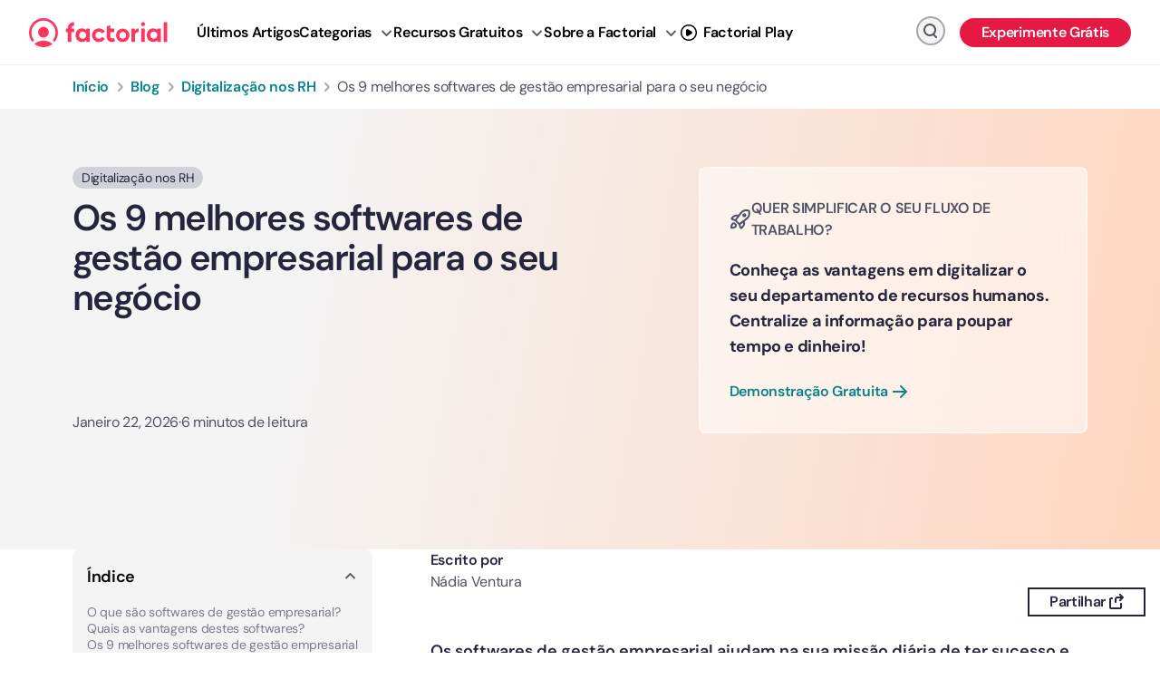

--- FILE ---
content_type: text/html; charset=UTF-8
request_url: https://factorialhr.pt/blog/softwares-de-gestao-empresarial/
body_size: 45500
content:

<!DOCTYPE html>
<html lang="pt-pt">

<head>
  <link rel="profile" href="https://gmpg.org/xfn/11">
  <meta charset="UTF-8">
  <meta name="viewport" content="width=device-width, initial-scale=1">
    <title>Software de gestão: 9 opções para empresas</title>

  
  <script>
    window._ga4TrackingCodes = {"server_container_url":"https:\/\/sst.factorialhr.com","trackingGlobal":"G-E0BBBDR6NL","region":{"es":"G-PRF2X6F7M8","fr":"G-5MRGRKFPGB","de":"G-ZJGMQ0J0VE","gb":"G-EJ8L41XR4Q","it":"G-NP2NZFXDN0","pt":"G-Q37T523TJ1","us":"G-RC6SFH6LXH","mx":"G-FVC83EFT30","br":"G-HJC4B0JTMZ","ar":"G-2VWTFRL5GL","co":"G-SJ8EPRZNNF","cl":"G-Z4TLWCCNQ8","pl":"G-8Y2HSX5MPG","za":"","ke":""}};
    window._isoCountryCode = 'pt';
    window._topic = 'all-in-one_hr-software';
  </script>
  <script data-ignore="true" src="https://www.googletagmanager.com/gtm.js?id=GTM-M953CRV" defer></script>
  <script>
    window.dataLayer = window.dataLayer || [];

    function gtag() {
      dataLayer.push(arguments);
    }

    gtag('js', new Date());
  </script>
  <script>
    document.addEventListener('DOMContentLoaded', () => {
      GoogleAnalytics.initAdvancedUserEngagement();
      GoogleAnalytics.trackEvent({
        isoCode: 'pt',
        label: 'blog-page',
        action: 'page_view',
        extraProps: {
          post_category: 'Digitalização nos RH'        }
      });


    });
  </script>
  <!-- Start VWO Async SmartCode -->
  <link rel="preconnect" href="https://dev.visualwebsiteoptimizer.com" />
  <script data-ignore="true">
    window._vwo_code || (function() {
    var account_id=960711,
    version=2.1,
    settings_tolerance=2000,
    hide_element='body',
    hide_element_style = 'opacity:0 !important;filter:alpha(opacity=0) !important;background:none !important;transition:none !important;',
    /* DO NOT EDIT BELOW THIS LINE */
    f=false,w=window,d=document,v=d.querySelector('#vwoCode'),cK='_vwo_'+account_id+'_settings',cc={};try{var c=JSON.parse(localStorage.getItem('_vwo_'+account_id+'_config'));cc=c&&typeof c==='object'?c:{}}catch(e){}var stT=cc.stT==='session'?w.sessionStorage:w.localStorage;code={nonce:v&&v.nonce,use_existing_jquery:function(){return typeof use_existing_jquery!=='undefined'?use_existing_jquery:undefined},library_tolerance:function(){return typeof library_tolerance!=='undefined'?library_tolerance:undefined},settings_tolerance:function(){return cc.sT||settings_tolerance},hide_element_style:function(){return'{'+(cc.hES||hide_element_style)+'}'},hide_element:function(){if(performance.getEntriesByName('first-contentful-paint')[0]){return''}return typeof cc.hE==='string'?cc.hE:hide_element},getVersion:function(){return version},finish:function(e){if(!f){f=true;var t=d.getElementById('_vis_opt_path_hides');if(t)t.parentNode.removeChild(t);if(e)(new Image).src='https://dev.visualwebsiteoptimizer.com/ee.gif?a='+account_id+e}},finished:function(){return f},addScript:function(e){var t=d.createElement('script');t.type='text/javascript';if(e.src){t.src=e.src}else{t.text=e.text}v&&t.setAttribute('nonce',v.nonce);d.getElementsByTagName('head')[0].appendChild(t)},load:function(e,t){var n=this.getSettings(),i=d.createElement('script'),r=this;t=t||{};if(n){i.textContent=n;d.getElementsByTagName('head')[0].appendChild(i);if(!w.VWO||VWO.caE){stT.removeItem(cK);r.load(e)}}else{var o=new XMLHttpRequest;o.open('GET',e,true);o.withCredentials=!t.dSC;o.responseType=t.responseType||'text';o.onload=function(){if(t.onloadCb){return t.onloadCb(o,e)}if(o.status===200||o.status===304){w._vwo_code.addScript({text:o.responseText})}else{w._vwo_code.finish('&e=loading_failure:'+e)}};o.onerror=function(){if(t.onerrorCb){return t.onerrorCb(e)}w._vwo_code.finish('&e=loading_failure:'+e)};o.send()}},getSettings:function(){try{var e=stT.getItem(cK);if(!e){return}e=JSON.parse(e);if(Date.now()>e.e){stT.removeItem(cK);return}return e.s}catch(e){return}},init:function(){if(d.URL.indexOf('__vwo_disable__')>-1)return;var e=this.settings_tolerance();w._vwo_settings_timer=setTimeout(function(){w._vwo_code.finish();stT.removeItem(cK)},e);var t;if(this.hide_element()!=='body'){t=d.createElement('style');var n=this.hide_element(),i=n?n+this.hide_element_style():'',r=d.getElementsByTagName('head')[0];t.setAttribute('id','_vis_opt_path_hides');v&&t.setAttribute('nonce',v.nonce);t.setAttribute('type','text/css');if(t.styleSheet)t.styleSheet.cssText=i;else t.appendChild(d.createTextNode(i));r.appendChild(t)}else{t=d.getElementsByTagName('head')[0];var i=d.createElement('div');i.style.cssText='z-index: 2147483647 !important;position: fixed !important;left: 0 !important;top: 0 !important;width: 100% !important;height: 100% !important;background: white !important;';i.setAttribute('id','_vis_opt_path_hides');i.classList.add('_vis_hide_layer');t.parentNode.insertBefore(i,t.nextSibling)}var o=window._vis_opt_url||d.URL,s='https://dev.visualwebsiteoptimizer.com/j.php?a='+account_id+'&u='+encodeURIComponent(o)+'&vn='+version;if(w.location.search.indexOf('_vwo_xhr')!==-1){this.addScript({src:s})}else{this.load(s+'&x=true')}}};w._vwo_code=code;code.init();})();(function(){var i=window;function t(){if(i._vwo_code){var e=t.hidingStyle=document.getElementById('_vis_opt_path_hides')||t.hidingStyle;if(!i._vwo_code.finished()&&!_vwo_code.libExecuted&&(!i.VWO||!VWO.dNR)){if(!document.getElementById('_vis_opt_path_hides')){document.getElementsByTagName('head')[0].appendChild(e)}requestAnimationFrame(t)}}}t()});
  </script>
  <!-- End VWO Async SmartCode -->
<script data-ignore='true' type='text/javascript'>window.facFixedWidgets = {"pods_widget_single-66":"pods_widget_single-66"};</script><meta name='robots' content='index, follow, max-image-preview:large, max-snippet:-1, max-video-preview:-1' />
<link rel="alternate" hreflang="pt-pt" href="https://factorialhr.pt/blog/softwares-de-gestao-empresarial/" />

	<!-- This site is optimized with the Yoast SEO Premium plugin v21.5 (Yoast SEO v21.9.1) - https://yoast.com/wordpress/plugins/seo/ -->
	<meta name="description" content="Veja as 9 melhores opções de software para otimizar a gestão empresarial." />
	<link rel="canonical" href="https://factorialhr.pt/blog/softwares-de-gestao-empresarial/" />
	<meta property="og:locale" content="pt_PT" />
	<meta property="og:type" content="article" />
	<meta property="og:title" content="Os 9 melhores softwares de gestão empresarial para o seu negócio" />
	<meta property="og:description" content="Veja as 9 melhores opções de software para otimizar a gestão empresarial." />
	<meta property="og:url" content="https://factorialhr.pt/blog/softwares-de-gestao-empresarial/" />
	<meta property="og:site_name" content="Factorial" />
	<meta property="article:publisher" content="https://www.facebook.com/people/Factorial/100064908455810/" />
	<meta property="article:published_time" content="2023-02-20T10:54:23+00:00" />
	<meta property="article:modified_time" content="2026-01-22T18:47:03+00:00" />
	<meta property="og:image" content="https://factorialhr.pt/wp-content/uploads/2023/02/20125406/softwares-de-gestao-empresarial.jpg" />
	<meta property="og:image:width" content="1112" />
	<meta property="og:image:height" content="625" />
	<meta property="og:image:type" content="image/jpeg" />
	<meta name="author" content="Nádia Ventura" />
	<meta name="twitter:card" content="summary_large_image" />
	<meta name="twitter:creator" content="@factorialapp" />
	<meta name="twitter:site" content="@factorialapp" />
	<meta name="twitter:label1" content="Written by" />
	<meta name="twitter:data1" content="Nádia Ventura" />
	<meta name="twitter:label2" content="Est. reading time" />
	<meta name="twitter:data2" content="10 minutos" />
	<script type="application/ld+json" class="yoast-schema-graph">{"@context":"https://schema.org","@graph":{"0":{"@type":"Article","@id":"https://factorialhr.pt/blog/softwares-de-gestao-empresarial/#article","isPartOf":{"@id":"https://factorialhr.pt/blog/softwares-de-gestao-empresarial/"},"author":{"name":"Nádia Ventura","@id":"https://factorialhr.pt/blog/#/schema/person/df58ad1d710ca5110dfe568e657dfd10"},"headline":"Os 9 melhores softwares de gestão empresarial para o seu negócio","datePublished":"2023-02-20T10:54:23+00:00","dateModified":"2026-01-22T18:47:03+00:00","mainEntityOfPage":{"@id":"https://factorialhr.pt/blog/softwares-de-gestao-empresarial/"},"wordCount":1755,"publisher":{"@id":"https://factorialhr.pt/blog/#organization"},"image":{"@id":"https://factorialhr.pt/blog/softwares-de-gestao-empresarial/#primaryimage"},"thumbnailUrl":"https://factorialhr.pt/wp-content/uploads/2023/02/20125406/softwares-de-gestao-empresarial.jpg","articleSection":["Digitalização nos RH"],"inLanguage":"pt-PT"},"1":{"@type":"WebPage","@id":"https://factorialhr.pt/blog/softwares-de-gestao-empresarial/","url":"https://factorialhr.pt/blog/softwares-de-gestao-empresarial/","name":"Software de gestão: 9 opções para empresas","isPartOf":{"@id":"https://factorialhr.pt/blog/#website"},"primaryImageOfPage":{"@id":"https://factorialhr.pt/blog/softwares-de-gestao-empresarial/#primaryimage"},"image":{"@id":"https://factorialhr.pt/blog/softwares-de-gestao-empresarial/#primaryimage"},"thumbnailUrl":"https://factorialhr.pt/wp-content/uploads/2023/02/20125406/softwares-de-gestao-empresarial.jpg","datePublished":"2023-02-20T10:54:23+00:00","dateModified":"2026-01-22T18:47:03+00:00","description":"Veja as 9 melhores opções de software para otimizar a gestão empresarial.","inLanguage":"pt-PT","potentialAction":[{"@type":"ReadAction","target":["https://factorialhr.pt/blog/softwares-de-gestao-empresarial/"]}]},"2":{"@type":"ImageObject","inLanguage":"pt-PT","@id":"https://factorialhr.pt/blog/softwares-de-gestao-empresarial/#primaryimage","url":"https://factorialhr.pt/wp-content/uploads/2023/02/20125406/softwares-de-gestao-empresarial.jpg","contentUrl":"https://factorialhr.pt/wp-content/uploads/2023/02/20125406/softwares-de-gestao-empresarial.jpg","width":1112,"height":625,"caption":"softwares de gestão empresarial"},"3":{"@type":"WebSite","@id":"https://factorialhr.pt/blog/#website","url":"https://factorialhr.pt/blog/","name":"Factorial","description":"","publisher":{"@id":"https://factorialhr.pt/blog/#organization"},"potentialAction":[{"@type":"SearchAction","target":{"@type":"EntryPoint","urlTemplate":"https://factorialhr.pt/blog/?s={search_term_string}"},"query-input":"required name=search_term_string"}],"inLanguage":"pt-PT"},"4":{"@type":"Organization","@id":"https://factorialhr.pt/blog/#organization","name":"All-in-one business management software - Factorial","url":"https://factorialhr.pt/blog/","logo":{"@type":"ImageObject","inLanguage":"pt-PT","@id":"https://factorialhr.pt/blog/#/schema/logo/image/","url":"https://factorialhr.pt/wp-content/uploads/2023/07/18155144/factorial-logo.png","contentUrl":"https://factorialhr.pt/wp-content/uploads/2023/07/18155144/factorial-logo.png","width":946,"height":880,"caption":"All-in-one business management software - Factorial"},"image":{"@id":"https://factorialhr.pt/blog/#/schema/logo/image/"},"sameAs":["https://www.facebook.com/people/Factorial/100064908455810/","https://twitter.com/factorialapp","https://www.linkedin.com/company/factorialhr","https://www.youtube.com/@factorialmedia","https://www.instagram.com/factorial/#"]},"5":{"@type":"Person","@id":"https://factorialhr.pt/blog/#/schema/person/df58ad1d710ca5110dfe568e657dfd10","name":"Nádia Ventura","image":{"@type":"ImageObject","inLanguage":"pt-PT","@id":"https://factorialhr.pt/blog/#/schema/person/image/","url":"https://secure.gravatar.com/avatar/5b9e9f3901aed6b7b6b4db81f034a409?s=96&d=identicon&r=g","contentUrl":"https://secure.gravatar.com/avatar/5b9e9f3901aed6b7b6b4db81f034a409?s=96&d=identicon&r=g","caption":"Nádia Ventura"},"description":"A Nádia Ventura escreve desde que aprendeu a juntar sílabas. Hoje, é copywriter e content writer e entusiasta da escrita com propósito: aquela que informa, entretém, vende e ainda arranca um sorriso de quem lê. Fundadora da Academia CES - Copywriting, escrita criativa e storytelling, e com mais de 7 anos de experiência a escrever para marcas do setor alimentar, recursos humanos, bancário, animal, automóvel, saúde e tantos outros, acredita que o segredo está em dizer muito, com poucas palavras (exceto quando há espaço para um bom parênteses ou metáfora). Tem formação em textos otimizados para SEO, storytelling, escrita ciativa, copywriting persuasivo e marketing de conteúdo, marketing turístico, (e um vício crónico em aprender). É parceira da Factorial no mercado português e, por aqui, quer escrever conteúdos que não adormeçam ninguém, tragam soluções práticas para quem trabalha com pessoas e façam as equipas pensar, rir e trabalhar melhor. É apologista de que devemos partilhar conhecimento, histórias, experiências (e bolos de chocolate, sempre!).","sameAs":["http://nadiaventura.pt","https://www.instagram.com/nadiaventura.copywriter/","https://www.linkedin.com/in/nadiaventura/","https://www.youtube.com/@nadiaventura.copywriter"],"birthDate":"1997-02-11","gender":"Female","knowsLanguage":["Portuguese"],"url":"https://factorialhr.pt/blog/author/nadiaventura/"},"@graph":[{"@type":"Person","@id":"https://factorialhr.pt/blog/author/nadiaventura/#person","name":"Nádia Ventura","url":"https://factorialhr.pt/blog/author/nadiaventura/","description":"A Nádia Ventura escreve desde que aprendeu a juntar sílabas. Hoje, é copywriter e content writer e entusiasta da escrita com propósito: aquela que informa, entretém, vende e ainda arranca um sorriso de quem lê.\r\n\r\nFundadora da Academia CES - Copywriting, escrita criativa e storytelling, e com mais de 7 anos de experiência a escrever para marcas do setor alimentar, recursos humanos, bancário, animal, automóvel, saúde e tantos outros, acredita que o segredo está em dizer muito, com poucas palavras (exceto quando há espaço para um bom parênteses ou metáfora).\r\n\r\nTem formação em textos otimizados para SEO, storytelling, escrita ciativa, copywriting persuasivo e marketing de conteúdo, marketing turístico, (e um vício crónico em aprender).\r\n\r\nÉ parceira da Factorial no mercado português e, por aqui, quer escrever conteúdos que não adormeçam ninguém, tragam soluções práticas para quem trabalha com pessoas e façam as equipas pensar, rir e trabalhar melhor.\r\n\r\nÉ apologista de que devemos partilhar conhecimento, histórias, experiências (e bolos de chocolate, sempre!).","image":{"@type":"ImageObject","url":"https://secure.gravatar.com/avatar/5b9e9f3901aed6b7b6b4db81f034a409?s=300&d=identicon&r=g"},"sameAs":["https://www.linkedin.com/in/nadiaventura/","https://www.instagram.com/nadiaventura.copywriter/","https://www.youtube.com/@nadiaventura.copywriter"]}]}}</script>
	<!-- / Yoast SEO Premium plugin. -->


<link rel='dns-prefetch' href='//factorialhr.pt' />
<link rel='dns-prefetch' href='//googleads.g.doubleclick.net' />
<link rel='dns-prefetch' href='//stats.g.doubleclick.net' />
<link rel='dns-prefetch' href='//www.googleadservices.com' />
<link rel='dns-prefetch' href='//snap.licdn.com' />
<link href='https://www.googletagmanager.com' crossorigin='crossorigin' rel='preconnect' />
<link href='https://www.google-analytics.com' crossorigin='crossorigin' rel='preconnect' />
<link href='https://dev.visualwebsiteoptimizer.com' crossorigin='crossorigin' rel='preconnect' />
<link rel="alternate" type="application/rss+xml" title="Factorial &raquo; Feed" href="https://factorialhr.pt/blog/feed/" />
<link rel="alternate" type="application/rss+xml" title="Factorial &raquo; Feed de comentários" href="https://factorialhr.pt/blog/comments/feed/" />
<style id='classic-theme-styles-inline-css' type='text/css'>
/*! This file is auto-generated */
.wp-block-button__link{color:#fff;background-color:#32373c;border-radius:9999px;box-shadow:none;text-decoration:none;padding:calc(.667em + 2px) calc(1.333em + 2px);font-size:1.125em}.wp-block-file__button{background:#32373c;color:#fff;text-decoration:none}
</style>
<style id='global-styles-inline-css' type='text/css'>
:root{--wp--preset--aspect-ratio--square: 1;--wp--preset--aspect-ratio--4-3: 4/3;--wp--preset--aspect-ratio--3-4: 3/4;--wp--preset--aspect-ratio--3-2: 3/2;--wp--preset--aspect-ratio--2-3: 2/3;--wp--preset--aspect-ratio--16-9: 16/9;--wp--preset--aspect-ratio--9-16: 9/16;--wp--preset--color--black: #000000;--wp--preset--color--cyan-bluish-gray: #abb8c3;--wp--preset--color--white: #ffffff;--wp--preset--color--pale-pink: #f78da7;--wp--preset--color--vivid-red: #cf2e2e;--wp--preset--color--luminous-vivid-orange: #ff6900;--wp--preset--color--luminous-vivid-amber: #fcb900;--wp--preset--color--light-green-cyan: #7bdcb5;--wp--preset--color--vivid-green-cyan: #00d084;--wp--preset--color--pale-cyan-blue: #8ed1fc;--wp--preset--color--vivid-cyan-blue: #0693e3;--wp--preset--color--vivid-purple: #9b51e0;--wp--preset--gradient--vivid-cyan-blue-to-vivid-purple: linear-gradient(135deg,rgba(6,147,227,1) 0%,rgb(155,81,224) 100%);--wp--preset--gradient--light-green-cyan-to-vivid-green-cyan: linear-gradient(135deg,rgb(122,220,180) 0%,rgb(0,208,130) 100%);--wp--preset--gradient--luminous-vivid-amber-to-luminous-vivid-orange: linear-gradient(135deg,rgba(252,185,0,1) 0%,rgba(255,105,0,1) 100%);--wp--preset--gradient--luminous-vivid-orange-to-vivid-red: linear-gradient(135deg,rgba(255,105,0,1) 0%,rgb(207,46,46) 100%);--wp--preset--gradient--very-light-gray-to-cyan-bluish-gray: linear-gradient(135deg,rgb(238,238,238) 0%,rgb(169,184,195) 100%);--wp--preset--gradient--cool-to-warm-spectrum: linear-gradient(135deg,rgb(74,234,220) 0%,rgb(151,120,209) 20%,rgb(207,42,186) 40%,rgb(238,44,130) 60%,rgb(251,105,98) 80%,rgb(254,248,76) 100%);--wp--preset--gradient--blush-light-purple: linear-gradient(135deg,rgb(255,206,236) 0%,rgb(152,150,240) 100%);--wp--preset--gradient--blush-bordeaux: linear-gradient(135deg,rgb(254,205,165) 0%,rgb(254,45,45) 50%,rgb(107,0,62) 100%);--wp--preset--gradient--luminous-dusk: linear-gradient(135deg,rgb(255,203,112) 0%,rgb(199,81,192) 50%,rgb(65,88,208) 100%);--wp--preset--gradient--pale-ocean: linear-gradient(135deg,rgb(255,245,203) 0%,rgb(182,227,212) 50%,rgb(51,167,181) 100%);--wp--preset--gradient--electric-grass: linear-gradient(135deg,rgb(202,248,128) 0%,rgb(113,206,126) 100%);--wp--preset--gradient--midnight: linear-gradient(135deg,rgb(2,3,129) 0%,rgb(40,116,252) 100%);--wp--preset--font-size--small: 13px;--wp--preset--font-size--medium: 20px;--wp--preset--font-size--large: 36px;--wp--preset--font-size--x-large: 42px;--wp--preset--spacing--20: 0.44rem;--wp--preset--spacing--30: 0.67rem;--wp--preset--spacing--40: 1rem;--wp--preset--spacing--50: 1.5rem;--wp--preset--spacing--60: 2.25rem;--wp--preset--spacing--70: 3.38rem;--wp--preset--spacing--80: 5.06rem;--wp--preset--shadow--natural: 6px 6px 9px rgba(0, 0, 0, 0.2);--wp--preset--shadow--deep: 12px 12px 50px rgba(0, 0, 0, 0.4);--wp--preset--shadow--sharp: 6px 6px 0px rgba(0, 0, 0, 0.2);--wp--preset--shadow--outlined: 6px 6px 0px -3px rgba(255, 255, 255, 1), 6px 6px rgba(0, 0, 0, 1);--wp--preset--shadow--crisp: 6px 6px 0px rgba(0, 0, 0, 1);}:where(.is-layout-flex){gap: 0.5em;}:where(.is-layout-grid){gap: 0.5em;}body .is-layout-flex{display: flex;}.is-layout-flex{flex-wrap: wrap;align-items: center;}.is-layout-flex > :is(*, div){margin: 0;}body .is-layout-grid{display: grid;}.is-layout-grid > :is(*, div){margin: 0;}:where(.wp-block-columns.is-layout-flex){gap: 2em;}:where(.wp-block-columns.is-layout-grid){gap: 2em;}:where(.wp-block-post-template.is-layout-flex){gap: 1.25em;}:where(.wp-block-post-template.is-layout-grid){gap: 1.25em;}.has-black-color{color: var(--wp--preset--color--black) !important;}.has-cyan-bluish-gray-color{color: var(--wp--preset--color--cyan-bluish-gray) !important;}.has-white-color{color: var(--wp--preset--color--white) !important;}.has-pale-pink-color{color: var(--wp--preset--color--pale-pink) !important;}.has-vivid-red-color{color: var(--wp--preset--color--vivid-red) !important;}.has-luminous-vivid-orange-color{color: var(--wp--preset--color--luminous-vivid-orange) !important;}.has-luminous-vivid-amber-color{color: var(--wp--preset--color--luminous-vivid-amber) !important;}.has-light-green-cyan-color{color: var(--wp--preset--color--light-green-cyan) !important;}.has-vivid-green-cyan-color{color: var(--wp--preset--color--vivid-green-cyan) !important;}.has-pale-cyan-blue-color{color: var(--wp--preset--color--pale-cyan-blue) !important;}.has-vivid-cyan-blue-color{color: var(--wp--preset--color--vivid-cyan-blue) !important;}.has-vivid-purple-color{color: var(--wp--preset--color--vivid-purple) !important;}.has-black-background-color{background-color: var(--wp--preset--color--black) !important;}.has-cyan-bluish-gray-background-color{background-color: var(--wp--preset--color--cyan-bluish-gray) !important;}.has-white-background-color{background-color: var(--wp--preset--color--white) !important;}.has-pale-pink-background-color{background-color: var(--wp--preset--color--pale-pink) !important;}.has-vivid-red-background-color{background-color: var(--wp--preset--color--vivid-red) !important;}.has-luminous-vivid-orange-background-color{background-color: var(--wp--preset--color--luminous-vivid-orange) !important;}.has-luminous-vivid-amber-background-color{background-color: var(--wp--preset--color--luminous-vivid-amber) !important;}.has-light-green-cyan-background-color{background-color: var(--wp--preset--color--light-green-cyan) !important;}.has-vivid-green-cyan-background-color{background-color: var(--wp--preset--color--vivid-green-cyan) !important;}.has-pale-cyan-blue-background-color{background-color: var(--wp--preset--color--pale-cyan-blue) !important;}.has-vivid-cyan-blue-background-color{background-color: var(--wp--preset--color--vivid-cyan-blue) !important;}.has-vivid-purple-background-color{background-color: var(--wp--preset--color--vivid-purple) !important;}.has-black-border-color{border-color: var(--wp--preset--color--black) !important;}.has-cyan-bluish-gray-border-color{border-color: var(--wp--preset--color--cyan-bluish-gray) !important;}.has-white-border-color{border-color: var(--wp--preset--color--white) !important;}.has-pale-pink-border-color{border-color: var(--wp--preset--color--pale-pink) !important;}.has-vivid-red-border-color{border-color: var(--wp--preset--color--vivid-red) !important;}.has-luminous-vivid-orange-border-color{border-color: var(--wp--preset--color--luminous-vivid-orange) !important;}.has-luminous-vivid-amber-border-color{border-color: var(--wp--preset--color--luminous-vivid-amber) !important;}.has-light-green-cyan-border-color{border-color: var(--wp--preset--color--light-green-cyan) !important;}.has-vivid-green-cyan-border-color{border-color: var(--wp--preset--color--vivid-green-cyan) !important;}.has-pale-cyan-blue-border-color{border-color: var(--wp--preset--color--pale-cyan-blue) !important;}.has-vivid-cyan-blue-border-color{border-color: var(--wp--preset--color--vivid-cyan-blue) !important;}.has-vivid-purple-border-color{border-color: var(--wp--preset--color--vivid-purple) !important;}.has-vivid-cyan-blue-to-vivid-purple-gradient-background{background: var(--wp--preset--gradient--vivid-cyan-blue-to-vivid-purple) !important;}.has-light-green-cyan-to-vivid-green-cyan-gradient-background{background: var(--wp--preset--gradient--light-green-cyan-to-vivid-green-cyan) !important;}.has-luminous-vivid-amber-to-luminous-vivid-orange-gradient-background{background: var(--wp--preset--gradient--luminous-vivid-amber-to-luminous-vivid-orange) !important;}.has-luminous-vivid-orange-to-vivid-red-gradient-background{background: var(--wp--preset--gradient--luminous-vivid-orange-to-vivid-red) !important;}.has-very-light-gray-to-cyan-bluish-gray-gradient-background{background: var(--wp--preset--gradient--very-light-gray-to-cyan-bluish-gray) !important;}.has-cool-to-warm-spectrum-gradient-background{background: var(--wp--preset--gradient--cool-to-warm-spectrum) !important;}.has-blush-light-purple-gradient-background{background: var(--wp--preset--gradient--blush-light-purple) !important;}.has-blush-bordeaux-gradient-background{background: var(--wp--preset--gradient--blush-bordeaux) !important;}.has-luminous-dusk-gradient-background{background: var(--wp--preset--gradient--luminous-dusk) !important;}.has-pale-ocean-gradient-background{background: var(--wp--preset--gradient--pale-ocean) !important;}.has-electric-grass-gradient-background{background: var(--wp--preset--gradient--electric-grass) !important;}.has-midnight-gradient-background{background: var(--wp--preset--gradient--midnight) !important;}.has-small-font-size{font-size: var(--wp--preset--font-size--small) !important;}.has-medium-font-size{font-size: var(--wp--preset--font-size--medium) !important;}.has-large-font-size{font-size: var(--wp--preset--font-size--large) !important;}.has-x-large-font-size{font-size: var(--wp--preset--font-size--x-large) !important;}
:where(.wp-block-post-template.is-layout-flex){gap: 1.25em;}:where(.wp-block-post-template.is-layout-grid){gap: 1.25em;}
:where(.wp-block-columns.is-layout-flex){gap: 2em;}:where(.wp-block-columns.is-layout-grid){gap: 2em;}
:root :where(.wp-block-pullquote){font-size: 1.5em;line-height: 1.6;}
</style>
<link rel='stylesheet' id='widgetopts-styles-css' href='https://factorialhr.pt/blog/app/plugins/widget-options/assets/css/widget-options.css?ver=4.0.6.1' type='text/css' media='all' />
<link rel='stylesheet' id='factorial-marketing-banners-css' href='https://factorialhr.pt/blog/app/plugins/factorial-utilities/assets/css/marketing-banners.css?ver=1.0.0' type='text/css' media='all' />
<link rel='stylesheet' id='factorial-styles-css' href='https://factorialhr.pt/blog/app/themes/factorial/dist/css/styles.css?id=07bd53b8107f350abe755990c1dca619&#038;ver=6.6.1' type='text/css' media='all' />
<style id='factorial-styles-inline-css' type='text/css'>
@font-face{font-display:swap;font-family:DM Sans;font-style:normal;font-weight:400;src:url(/blog/app/fonts/dm-sans/DMSans-Regular.ttf) format("truetype")}@font-face{font-display:swap;font-family:DM Sans;font-style:italic;font-weight:400;src:url(/blog/app/fonts/dm-sans/DMSans-Italic.ttf) format("truetype")}@font-face{font-display:swap;font-family:DM Sans;font-style:normal;font-weight:500;src:url(/blog/app/fonts/dm-sans/DMSans-Medium.ttf) format("truetype")}@font-face{font-display:swap;font-family:DM Sans;font-style:normal;font-weight:600;src:url(/blog/app/fonts/dm-sans/DMSans-SemiBold.ttf) format("truetype")}@font-face{font-display:swap;font-family:DM Sans;font-style:normal;font-weight:700;src:url(/blog/app/fonts/dm-sans/DMSans-Bold.ttf) format("truetype")}*,:after,:before{box-sizing:border-box}body{-webkit-font-smoothing:antialiased;background-color:#fff}a{text-decoration:none}.important-block{display:block!important;pointer-events:auto!important}input[type=search]::-ms-clear,input[type=search]::-ms-reveal{display:none;height:0;width:0}input[type=search]::-webkit-search-cancel-button,input[type=search]::-webkit-search-decoration,input[type=search]::-webkit-search-results-button,input[type=search]::-webkit-search-results-decoration{display:none}.fac-topnav{--tw-shadow:0 0 #0000;--tw-shadow-colored:0 0 #0000;box-shadow:var(--tw-ring-offset-shadow,0 0 #0000),var(--tw-ring-shadow,0 0 #0000),var(--tw-shadow);display:flex;position:sticky;top:0;transition-duration:.15s;transition-property:all;transition-timing-function:cubic-bezier(.4,0,.2,1);z-index:100}.fac-topnav__inner{display:flex;flex-direction:column;margin-left:auto;margin-right:auto;max-width:1920px;padding-bottom:18px;padding-top:18px}.fac-topnav--sticky-active{--tw-bg-opacity:1!important;--tw-shadow:0px -8px 16px rgba(40,40,61,.05),0px 16px 24px rgba(40,40,61,.05),0px 4px 8px rgba(40,40,61,.05)!important;--tw-shadow-colored:0px -8px 16px var(--tw-shadow-color),0px 16px 24px var(--tw-shadow-color),0px 4px 8px var(--tw-shadow-color)!important;background-color:rgb(255 255 255/var(--tw-bg-opacity,1))!important;box-shadow:var(--tw-ring-offset-shadow,0 0 #0000),var(--tw-ring-shadow,0 0 #0000),var(--tw-shadow)!important}@media (max-width:1024px){.fac-topnav--menu-open{--tw-bg-opacity:1;background-color:rgb(255 255 255/var(--tw-bg-opacity,1));inset:0;position:fixed}}.top-nav__link,.top-nav__link:active,.top-nav__link:hover{cursor:pointer;display:block;font-size:1rem;font-weight:600;letter-spacing:-.02em;line-height:1.5rem;padding-bottom:8px;padding-top:8px}@media (min-width:1024px){.top-nav__link,.top-nav__link:active,.top-nav__link:hover{padding-bottom:0;padding-top:0}}.top-nav__link:active{--tw-text-opacity:1;color:rgb(6 131 140/var(--tw-text-opacity,1))}.top-nav__link:hover{--tw-text-opacity:1;color:rgb(7 162 173/var(--tw-text-opacity,1))}.top-nav__menu .menu-item.factorial-play-link a{padding-left:28px;position:relative}.top-nav__menu .menu-item.factorial-play-link a:before{--tw-brightness:brightness(0);--tw-grayscale:grayscale(100%);background-image:url(/blog/app/themes/factorial/images/icons/factorial-play.svg);content:"";filter:var(--tw-blur) var(--tw-brightness) var(--tw-contrast) var(--tw-grayscale) var(--tw-hue-rotate) var(--tw-invert) var(--tw-saturate) var(--tw-sepia) var(--tw-drop-shadow);height:24px;left:0;margin-right:4px;position:absolute;top:0;width:24px}@media (max-width:1024px){.top-nav__menu .menu-item.factorial-play-link a:before{top:8px}}.top-nav__menu .menu-item.factorial-play-link a:hover:before{filter:none}.top-nav__menu .menu-item-has-children>.top-nav__link{align-items:center;display:flex}.top-nav__menu .menu-item-has-children>.top-nav__link:after{--tw-rotate:-90deg;height:16px;margin-left:auto;transform:translate(var(--tw-translate-x),var(--tw-translate-y)) rotate(var(--tw-rotate)) skewX(var(--tw-skew-x)) skewY(var(--tw-skew-y)) scaleX(var(--tw-scale-x)) scaleY(var(--tw-scale-y));transition-duration:.15s;transition-property:transform;transition-timing-function:cubic-bezier(.4,0,.2,1);width:16px}@media (min-width:1024px){.top-nav__menu .menu-item-has-children>.top-nav__link:after{--tw-rotate:0deg;margin-left:8px;transform:translate(var(--tw-translate-x),var(--tw-translate-y)) rotate(var(--tw-rotate)) skewX(var(--tw-skew-x)) skewY(var(--tw-skew-y)) scaleX(var(--tw-scale-x)) scaleY(var(--tw-scale-y))}}.top-nav__menu .menu-item-has-children>.top-nav__link:after{background-image:url(/blog/app/themes/factorial/images/icons/chevron-down.svg);content:""}.top-nav__menu .menu-item-has-children>.top-nav__link[data-is-open=true]{--tw-text-opacity:1;color:rgb(6 131 140/var(--tw-text-opacity,1));font-size:1rem;font-weight:600;letter-spacing:-.02em;line-height:1.5rem}.top-nav__menu .menu-item-has-children>.top-nav__link[data-is-open=true]:after{--tw-bg-opacity:1;background-color:rgb(6 131 140/var(--tw-bg-opacity,1))}@media (min-width:1024px){.top-nav__menu .menu-item-has-children>.top-nav__link[data-is-open=true]:after{--tw-rotate:180deg;transform:translate(var(--tw-translate-x),var(--tw-translate-y)) rotate(var(--tw-rotate)) skewX(var(--tw-skew-x)) skewY(var(--tw-skew-y)) scaleX(var(--tw-scale-x)) scaleY(var(--tw-scale-y))}}.top-nav__menu .menu-item-has-children>.top-nav__link[data-is-open=true]:after{-webkit-mask-image:url(/blog/app/themes/factorial/images/icons/chevron-down.svg);mask-image:url(/blog/app/themes/factorial/images/icons/chevron-down.svg)}@media (max-width:1024px){.top-nav__menu .menu-item-has-children>.top-nav__link[data-is-open=true]{--tw-bg-opacity:1;background-color:rgb(255 255 255/var(--tw-bg-opacity,1));left:0;padding:16px 32px;position:fixed;right:0;top:72px;z-index:10}.top-nav__menu .menu-item-has-children>.top-nav__link[data-is-open=true]:after{content:none}.top-nav__menu .menu-item-has-children>.top-nav__link[data-is-open=true]:before{--tw-rotate:90deg;--tw-bg-opacity:1;background-color:rgb(6 131 140/var(--tw-bg-opacity,1));background-image:url(/blog/app/themes/factorial/images/icons/chevron-down.svg);content:"";height:16px;margin-right:8px;-webkit-mask-image:url(/blog/app/themes/factorial/images/icons/chevron-down.svg);mask-image:url(/blog/app/themes/factorial/images/icons/chevron-down.svg);transform:translate(var(--tw-translate-x),var(--tw-translate-y)) rotate(var(--tw-rotate)) skewX(var(--tw-skew-x)) skewY(var(--tw-skew-y)) scaleX(var(--tw-scale-x)) scaleY(var(--tw-scale-y));width:16px}.top-nav__menu .menu-item-has-children>.top-nav__link[data-is-open=true]+.sub-menu{--tw-bg-opacity:1;background-color:rgb(255 255 255/var(--tw-bg-opacity,1));inset:0;overflow-y:auto;padding:24px 32px;position:fixed;top:128px;z-index:10}}@media (min-width:1024px){.top-nav__menu .menu-item-has-children>.top-nav__link[data-is-open=true]+.sub-menu.sub-menu--has-widget{align-items:flex-start;-moz-column-gap:40px;column-gap:40px;display:grid!important;grid-auto-rows:auto;grid-template-columns:repeat(2,minmax(0,1fr));width:560px!important}.top-nav__menu .menu-item-has-children>.top-nav__link[data-is-open=true]+.sub-menu.sub-menu--has-widget .menu-item{grid-column-end:2;grid-column-start:1}.top-nav__menu .menu-item-has-children>.top-nav__link[data-is-open=true]+.sub-menu.sub-menu--has-widget .menu-item-type-yawp_wim{grid-column-end:3;grid-column-start:2;grid-row:1/99;margin-top:0}}.top-nav__menu{align-items:baseline;display:flex;flex-direction:column;gap:8px}@media (min-width:1024px){.top-nav__menu{flex-direction:row;gap:32px}}.top-nav__menu .menu-item{display:block;width:100%}@media (min-width:1024px){.top-nav__menu .menu-item{width:auto}}.top-nav__menu .menu-item-has-children{position:relative}.top-nav__menu .menu-item-has-children .sub-menu{--tw-bg-opacity:1;background-color:rgb(255 255 255/var(--tw-bg-opacity,1));display:none;pointer-events:none}@media (min-width:1024px){.top-nav__menu .menu-item-has-children .sub-menu{--tw-shadow:0px -8px 24px rgba(40,40,61,.05),0px 80px 112px rgba(40,40,61,.05),0px 40px 56px rgba(40,40,61,.05),0px 24px 32px rgba(40,40,61,.05);--tw-shadow-colored:0px -8px 24px var(--tw-shadow-color),0px 80px 112px var(--tw-shadow-color),0px 40px 56px var(--tw-shadow-color),0px 24px 32px var(--tw-shadow-color);animation:fadeIn .15s ease-in-out;border-radius:16px;box-shadow:var(--tw-ring-offset-shadow,0 0 #0000),var(--tw-ring-shadow,0 0 #0000),var(--tw-shadow);left:0;padding:24px;position:absolute;right:0;top:56px;transform-origin:top right;width:100%;width:16rem}}.top-nav__menu .menu-item-has-children .sub-menu .menu-item+.menu-item{margin-top:16px}.top-nav__menu .menu-item-has-children .sub-menu .menu-item a,.top-nav__menu .menu-item-has-children .sub-menu .menu-item a:active,.top-nav__menu .menu-item-has-children .sub-menu .menu-item a:hover{--tw-text-opacity:1;color:rgb(37 37 61/var(--tw-text-opacity,1));display:flex;font-size:1rem;font-weight:600;letter-spacing:-.02em;line-height:1.5rem;padding-bottom:0;padding-top:0}.top-nav__menu .menu-item-has-children .sub-menu .menu-item a:active:after,.top-nav__menu .menu-item-has-children .sub-menu .menu-item a:after,.top-nav__menu .menu-item-has-children .sub-menu .menu-item a:hover:after{background-image:url(/blog/app/themes/factorial/images/icons/chevron-down.svg);content:"";position:relative}.top-nav__menu .menu-item-has-children .sub-menu .menu-item a:active{--tw-text-opacity:1;color:rgb(6 131 140/var(--tw-text-opacity,1))}.top-nav__menu .menu-item-has-children .sub-menu .menu-item a:hover{--tw-text-opacity:1;color:rgb(7 162 173/var(--tw-text-opacity,1))}.top-nav__menu .menu-item-has-children .sub-menu .menu-item .sub-menu{display:none}.sr-only{clip:rect(0,0,0,0);border-width:0;height:1px;margin:-1px;overflow:hidden;padding:0;position:absolute;white-space:nowrap;width:1px}.pointer-events-none{pointer-events:none}.pointer-events-auto{pointer-events:auto}.visible{visibility:visible}.collapse{visibility:collapse}.static{position:static}.fixed{position:fixed}.absolute{position:absolute}.relative{position:relative}.sticky{position:sticky}.inset-0{inset:0}.inset-\[-4px\]{inset:-4px}.inset-s16{inset:16px}.inset-x-0{left:0;right:0}.-top-s120{top:-120px}.-top-s72{top:-72px}.bottom-0{bottom:0}.bottom-\[50px\]{bottom:50px}.bottom-auto{bottom:auto}.bottom-s32{bottom:32px}.bottom-s40{bottom:40px}.bottom-s6{bottom:6px}.left-0{left:0}.left-1\/2{left:50%}.left-s12{left:12px}.left-s16{left:16px}.left-s24{left:24px}.left-sm{left:16px}.right-0{right:0}.right-\[70px\]{right:70px}.right-auto{right:auto}.right-s16{right:16px}.right-s8{right:8px}.top-0{top:0}.top-1\/2{top:50%}.top-1\/3{top:33.333333%}.top-auto{top:auto}.top-s12{top:12px}.top-s128{top:128px}.top-s60{top:60px}.top-s64{top:64px}.top-s68{top:68px}.top-s72{top:72px}.top-s8{top:8px}.top-s80{top:80px}.-z-10{z-index:-10}.z-0{z-index:0}.z-10{z-index:10}.z-20{z-index:20}.z-50{z-index:50}.z-\[100\]{z-index:100}.z-\[1\]{z-index:1}.z-\[2\]{z-index:2}.z-\[3\]{z-index:3}.z-\[40\]{z-index:40}.z-\[9999\]{z-index:9999}.col-span-1{grid-column:span 1/span 1}.col-span-10{grid-column:span 10/span 10}.col-span-11{grid-column:span 11/span 11}.col-span-12{grid-column:span 12/span 12}.col-span-2{grid-column:span 2/span 2}.col-span-3{grid-column:span 3/span 3}.col-span-4{grid-column:span 4/span 4}.col-span-5{grid-column:span 5/span 5}.col-span-6{grid-column:span 6/span 6}.col-span-7{grid-column:span 7/span 7}.col-span-8{grid-column:span 8/span 8}.col-span-9{grid-column:span 9/span 9}.col-span-full{grid-column:1/-1}.col-start-1{grid-column-start:1}.col-start-10{grid-column-start:10}.col-start-11{grid-column-start:11}.col-start-12{grid-column-start:12}.col-start-2{grid-column-start:2}.col-start-3{grid-column-start:3}.col-start-4{grid-column-start:4}.col-start-5{grid-column-start:5}.col-start-6{grid-column-start:6}.col-start-7{grid-column-start:7}.col-start-8{grid-column-start:8}.col-start-9{grid-column-start:9}.col-end-3{grid-column-end:3}.m-0{margin:0}.mx-auto{margin-left:auto;margin-right:auto}.mx-s40{margin-left:40px;margin-right:40px}.my-0{margin-bottom:0;margin-top:0}.my-s12{margin-bottom:12px;margin-top:12px}.my-s16{margin-bottom:16px;margin-top:16px}.my-s18{margin-bottom:18px;margin-top:18px}.my-s24{margin-bottom:24px;margin-top:24px}.my-s32{margin-bottom:32px;margin-top:32px}.my-s40{margin-bottom:40px;margin-top:40px}.my-s56{margin-bottom:56px;margin-top:56px}.my-s8{margin-bottom:8px;margin-top:8px}.my-s80{margin-bottom:80px;margin-top:80px}.mb-0{margin-bottom:0}.mb-md{margin-bottom:24px}.mb-s{margin-bottom:1rem}.mb-s10{margin-bottom:10px}.mb-s12{margin-bottom:12px}.mb-s16{margin-bottom:16px}.mb-s18{margin-bottom:18px}.mb-s20{margin-bottom:20px}.mb-s24{margin-bottom:24px}.mb-s32{margin-bottom:32px}.mb-s40{margin-bottom:40px}.mb-s42{margin-bottom:42px}.mb-s48{margin-bottom:48px}.mb-s56{margin-bottom:56px}.mb-s8{margin-bottom:8px}.mb-s80{margin-bottom:80px}.mb-sm{margin-bottom:16px}.ml-0{margin-left:0}.ml-auto{margin-left:auto}.ml-s12{margin-left:12px}.ml-s8{margin-left:8px}.mr-1{margin-right:1px}.mr-s16{margin-right:16px}.mr-s18{margin-right:18px}.mr-s2{margin-right:2px}.mr-s8{margin-right:8px}.mt-0{margin-top:0}.mt-\[20vh\]{margin-top:20vh}.mt-\[44px\]{margin-top:44px}.mt-auto{margin-top:auto}.mt-md{margin-top:24px}.mt-s16{margin-top:16px}.mt-s20{margin-top:20px}.mt-s24{margin-top:24px}.mt-s32{margin-top:32px}.mt-s40{margin-top:40px}.mt-s56{margin-top:56px}.mt-s6{margin-top:6px}.mt-s8{margin-top:8px}.mt-sm{margin-top:16px}.mt-xl{margin-top:2.5rem}.mt-xs{margin-top:.5rem}.box-border{box-sizing:border-box}.line-clamp-2{-webkit-box-orient:vertical;-webkit-line-clamp:2;display:-webkit-box;overflow:hidden}.block{display:block}.inline-block{display:inline-block}.inline{display:inline}.flex{display:flex}.inline-flex{display:inline-flex}.table{display:table}.table-row{display:table-row}.grid{display:grid}.contents{display:contents}.hidden{display:none}.aspect-\[16\/9\]{aspect-ratio:16/9}.aspect-\[3\/4\]{aspect-ratio:3/4}.aspect-video{aspect-ratio:16/9}.h-0{height:0}.h-1{height:1px}.h-\[120px\]{height:120px}.h-\[70\%\]{height:70%}.h-\[95\%\]{height:95%}.h-auto{height:auto}.h-full{height:100%}.h-md{height:24px}.h-s{height:1rem}.h-s10{height:10px}.h-s100{height:100px}.h-s16{height:16px}.h-s18{height:18px}.h-s22{height:22px}.h-s24{height:24px}.h-s32{height:32px}.h-s40{height:40px}.h-s48{height:48px}.h-s56{height:56px}.h-s64{height:64px}.h-xl{height:2.5rem}.max-h-s42{max-height:42px}.max-h-screen{max-height:100vh}.w-\[100px\]{width:100px}.w-\[120px\]{width:120px}.w-auto{width:auto}.w-full{width:100%}.w-md{width:24px}.w-s{width:1rem}.w-s100{width:100px}.w-s16{width:16px}.w-s18{width:18px}.w-s22{width:22px}.w-s24{width:24px}.w-s300{width:300px}.w-s32{width:32px}.w-s40{width:40px}.w-s48{width:48px}.w-s56{width:56px}.w-s560{width:560px}.min-w-md{min-width:24px}.min-w-s28{min-width:28px}.max-w-3xl{max-width:48rem}.max-w-\[1114px\]{max-width:1114px}.max-w-\[1280px\]{max-width:1280px}.max-w-\[1504px\]{max-width:1504px}.max-w-\[1920px\]{max-width:1920px}.max-w-\[736px\]{max-width:736px}.max-w-\[calc\(1504px-32px\)\]{max-width:1472px}.max-w-full{max-width:100%}.max-w-lg{max-width:32rem}.max-w-max{max-width:-moz-max-content;max-width:max-content}.max-w-sm{max-width:24rem}.flex-1{flex:1 1 0%}.flex-none{flex:none}.flex-shrink{flex-shrink:1}.flex-shrink-0{flex-shrink:0}.flex-grow,.grow{flex-grow:1}.basis-1\/2{flex-basis:50%}.origin-top-left{transform-origin:top left}.-translate-x-\[10\%\]{--tw-translate-x:-10%}.-translate-x-\[10\%\],.-translate-x-\[20\%\]{transform:translate(var(--tw-translate-x),var(--tw-translate-y)) rotate(var(--tw-rotate)) skewX(var(--tw-skew-x)) skewY(var(--tw-skew-y)) scaleX(var(--tw-scale-x)) scaleY(var(--tw-scale-y))}.-translate-x-\[20\%\]{--tw-translate-x:-20%}.-translate-y-1\/2{--tw-translate-y:-50%}.-translate-y-1\/2,.-translate-y-\[72px\]{transform:translate(var(--tw-translate-x),var(--tw-translate-y)) rotate(var(--tw-rotate)) skewX(var(--tw-skew-x)) skewY(var(--tw-skew-y)) scaleX(var(--tw-scale-x)) scaleY(var(--tw-scale-y))}.-translate-y-\[72px\]{--tw-translate-y:-72px}.translate-x-full{--tw-translate-x:100%}.translate-x-full,.translate-y-0{transform:translate(var(--tw-translate-x),var(--tw-translate-y)) rotate(var(--tw-rotate)) skewX(var(--tw-skew-x)) skewY(var(--tw-skew-y)) scaleX(var(--tw-scale-x)) scaleY(var(--tw-scale-y))}.translate-y-0{--tw-translate-y:0}.-rotate-90{--tw-rotate:-90deg}.-rotate-90,.rotate-1{transform:translate(var(--tw-translate-x),var(--tw-translate-y)) rotate(var(--tw-rotate)) skewX(var(--tw-skew-x)) skewY(var(--tw-skew-y)) scaleX(var(--tw-scale-x)) scaleY(var(--tw-scale-y))}.rotate-1{--tw-rotate:1deg}.rotate-180{--tw-rotate:180deg}.rotate-180,.scale-\[calc\(16\/9\)\]{transform:translate(var(--tw-translate-x),var(--tw-translate-y)) rotate(var(--tw-rotate)) skewX(var(--tw-skew-x)) skewY(var(--tw-skew-y)) scaleX(var(--tw-scale-x)) scaleY(var(--tw-scale-y))}.scale-\[calc\(16\/9\)\]{--tw-scale-x:1.77778;--tw-scale-y:1.77778}.transform{transform:translate(var(--tw-translate-x),var(--tw-translate-y)) rotate(var(--tw-rotate)) skewX(var(--tw-skew-x)) skewY(var(--tw-skew-y)) scaleX(var(--tw-scale-x)) scaleY(var(--tw-scale-y))}.transform-gpu{transform:translate3d(var(--tw-translate-x),var(--tw-translate-y),0) rotate(var(--tw-rotate)) skewX(var(--tw-skew-x)) skewY(var(--tw-skew-y)) scaleX(var(--tw-scale-x)) scaleY(var(--tw-scale-y))}@keyframes fadeInUp{0%{opacity:0;transform:translateY(32px)}to{opacity:1;transform:translateY(0)}}.animate-fade-in-up{animation:fadeInUp .6s ease-out forwards}@keyframes marquee{0%{transform:translateX(0)}49%{left:0;transform:translateX(-110%);visibility:hidden}50%{left:110%;transform:translateX(0);visibility:hidden}to{left:0}}.animate-marquee{animation:marquee 25s linear infinite}.cursor-grab{cursor:grab}.cursor-grabbing{cursor:grabbing}.cursor-pointer{cursor:pointer}.select-none{-webkit-user-select:none;-moz-user-select:none;user-select:none}.resize{resize:both}.scroll-pt-s72{scroll-padding-top:72px}.list-inside{list-style-position:inside}.list-disc{list-style-type:disc}.list-none{list-style-type:none}.auto-rows-auto{grid-auto-rows:auto}.grid-cols-1{grid-template-columns:repeat(1,minmax(0,1fr))}.grid-cols-12{grid-template-columns:repeat(12,minmax(0,1fr))}.grid-cols-2{grid-template-columns:repeat(2,minmax(0,1fr))}.grid-cols-8{grid-template-columns:repeat(8,minmax(0,1fr))}.grid-cols-\[80px_1fr\]{grid-template-columns:80px 1fr}.flex-row{flex-direction:row}.flex-col{flex-direction:column}.flex-col-reverse{flex-direction:column-reverse}.flex-wrap{flex-wrap:wrap}.place-content-start{place-content:start}.place-content-end{place-content:end}.items-start{align-items:flex-start}.items-end{align-items:flex-end}.items-center{align-items:center}.items-baseline{align-items:baseline}.\!justify-start{justify-content:flex-start!important}.justify-start{justify-content:flex-start}.justify-end{justify-content:flex-end}.justify-center{justify-content:center}.justify-between{justify-content:space-between}.gap-lg{gap:2rem}.gap-md{gap:1.5rem}.gap-s10{gap:10px}.gap-s12{gap:12px}.gap-s16{gap:16px}.gap-s24{gap:24px}.gap-s32{gap:32px}.gap-s4{gap:4px}.gap-s40{gap:40px}.gap-s6{gap:6px}.gap-s64{gap:64px}.gap-s8{gap:8px}.gap-sm{gap:1rem}.gap-xs{gap:.5rem}.gap-x-s16{-moz-column-gap:16px;column-gap:16px}.gap-x-s2{-moz-column-gap:2px;column-gap:2px}.gap-x-s24{-moz-column-gap:24px;column-gap:24px}.gap-x-s32{-moz-column-gap:32px;column-gap:32px}.gap-x-s4{-moz-column-gap:4px;column-gap:4px}.gap-x-s8{-moz-column-gap:8px;column-gap:8px}.gap-y-s16{row-gap:16px}.gap-y-s24{row-gap:24px}.gap-y-s32{row-gap:32px}.gap-y-s4{row-gap:4px}.gap-y-s40{row-gap:40px}.gap-y-s80{row-gap:80px}.space-y-2xs>:not([hidden])~:not([hidden]){--tw-space-y-reverse:0;margin-bottom:calc(.25rem*var(--tw-space-y-reverse));margin-top:calc(.25rem*(1 - var(--tw-space-y-reverse)))}.self-center{align-self:center}.justify-self-center{justify-self:center}.overflow-auto{overflow:auto}.overflow-hidden{overflow:hidden}.overflow-visible{overflow:visible}.overflow-x-auto{overflow-x:auto}.overflow-y-auto{overflow-y:auto}.overflow-x-hidden{overflow-x:hidden}.scroll-smooth{scroll-behavior:smooth}.truncate{overflow:hidden;text-overflow:ellipsis}.truncate,.whitespace-nowrap{white-space:nowrap}.text-balance{text-wrap:balance}.break-all{word-break:break-all}.\!rounded-full{border-radius:9999px!important}.rounded-2xl{border-radius:64px}.rounded-full{border-radius:9999px}.rounded-lg{border-radius:16px}.rounded-m{border-radius:.5rem}.rounded-md{border-radius:8px}.rounded-none{border-radius:0}.rounded-s32{border-radius:32px}.rounded-xl{border-radius:1.75rem}.rounded-xxl{border-radius:6.25rem}.rounded-b-lg{border-bottom-left-radius:16px;border-bottom-right-radius:16px}.rounded-b-md{border-bottom-left-radius:8px;border-bottom-right-radius:8px}.rounded-b-s32{border-bottom-left-radius:32px;border-bottom-right-radius:32px}.rounded-t-s32{border-top-left-radius:32px;border-top-right-radius:32px}.border{border-width:1px}.border-0{border-width:0}.border-2{border-width:2px}.border-b{border-bottom-width:1px}.border-t{border-top-width:1px}.border-t-2{border-top-width:2px}.border-solid{border-style:solid}.border-none{border-style:none}.border-black{--tw-border-opacity:1;border-color:rgb(0 0 0/var(--tw-border-opacity,1))}.border-neutral-10{--tw-border-opacity:1;border-color:rgb(236 236 241/var(--tw-border-opacity,1))}.border-neutral-100{--tw-border-opacity:1;border-color:rgb(37 37 61/var(--tw-border-opacity,1))}.border-neutral-20{--tw-border-opacity:1;border-color:rgb(209 209 218/var(--tw-border-opacity,1))}.border-neutral-40{--tw-border-opacity:1;border-color:rgb(166 166 179/var(--tw-border-opacity,1))}.border-neutral-80{--tw-border-opacity:1;border-color:rgb(81 81 100/var(--tw-border-opacity,1))}.border-radical-120{--tw-border-opacity:1;border-color:rgb(229 25 67/var(--tw-border-opacity,1))}.border-transparent{border-color:transparent}.border-white{--tw-border-opacity:1;border-color:rgb(255 255 255/var(--tw-border-opacity,1))}.\!bg-neutral-20{--tw-bg-opacity:1!important;background-color:rgb(209 209 218/var(--tw-bg-opacity,1))!important}.bg-black{--tw-bg-opacity:1;background-color:rgb(0 0 0/var(--tw-bg-opacity,1))}.bg-gray-900\/35{background-color:rgba(17,24,39,.35)}.bg-neutral-0\/20{background-color:hsla(0,0%,100%,.2)}.bg-neutral-10{--tw-bg-opacity:1;background-color:rgb(236 236 241/var(--tw-bg-opacity,1))}.bg-neutral-100{--tw-bg-opacity:1;background-color:rgb(37 37 61/var(--tw-bg-opacity,1))}.bg-neutral-20{--tw-bg-opacity:1;background-color:rgb(209 209 218/var(--tw-bg-opacity,1))}.bg-neutral-5{--tw-bg-opacity:1;background-color:rgb(244 244 245/var(--tw-bg-opacity,1))}.bg-radical-10{--tw-bg-opacity:1;background-color:rgb(255 235 239/var(--tw-bg-opacity,1))}.bg-radical-120{--tw-bg-opacity:1;background-color:rgb(229 25 67/var(--tw-bg-opacity,1))}.bg-radical-5{--tw-bg-opacity:1;background-color:rgb(250 242 244/var(--tw-bg-opacity,1))}.bg-sunbeam-10{--tw-bg-opacity:1;background-color:rgb(254 248 238/var(--tw-bg-opacity,1))}.bg-sunbeam-100\/30{background-color:rgba(255,193,85,.3)}.bg-transparent{background-color:transparent}.bg-viridian-100{--tw-bg-opacity:1;background-color:rgb(7 162 173/var(--tw-bg-opacity,1))}.bg-viridian-120{--tw-bg-opacity:1;background-color:rgb(6 131 140/var(--tw-bg-opacity,1))}.bg-viridian-20{--tw-bg-opacity:1;background-color:rgb(205 236 239/var(--tw-bg-opacity,1))}.bg-viridian-60\/20{background-color:rgba(106,199,206,.2)}.bg-white{--tw-bg-opacity:1;background-color:rgb(255 255 255/var(--tw-bg-opacity,1))}.bg-white\/40{background-color:hsla(0,0%,100%,.4)}.bg-white\/70{background-color:hsla(0,0%,100%,.7)}.bg-opacity-40{--tw-bg-opacity:0.4}.bg-opacity-50{--tw-bg-opacity:0.5}.bg-\[linear-gradient\(180deg\2c \#FFD7DF_18\%\2c \#FF869E_110\%\)\]{background-image:linear-gradient(180deg,#ffd7df 18%,#ff869e 110%)}.bg-\[linear-gradient\(280deg\2c _\#FFEBEF_2\%\2c _\#F4F4F5_70\%\)\]{background-image:linear-gradient(280deg,#ffebef 2%,#f4f4f5 70%)}.bg-gradient-to-b{background-image:linear-gradient(to bottom,var(--tw-gradient-stops))}.bg-gradient-to-l{background-image:linear-gradient(to left,var(--tw-gradient-stops))}.bg-gradient-to-r{background-image:linear-gradient(to right,var(--tw-gradient-stops))}.from-radical-20{--tw-gradient-from:#ffd7df var(--tw-gradient-from-position);--tw-gradient-to:rgba(255,215,223,0) var(--tw-gradient-to-position);--tw-gradient-stops:var(--tw-gradient-from),var(--tw-gradient-to)}.from-transparent{--tw-gradient-from:transparent var(--tw-gradient-from-position);--tw-gradient-to:transparent var(--tw-gradient-to-position);--tw-gradient-stops:var(--tw-gradient-from),var(--tw-gradient-to)}.from-white{--tw-gradient-from:#fff var(--tw-gradient-from-position);--tw-gradient-to:hsla(0,0%,100%,0) var(--tw-gradient-to-position);--tw-gradient-stops:var(--tw-gradient-from),var(--tw-gradient-to)}.via-gray-900{--tw-gradient-to:rgba(17,24,39,0) var(--tw-gradient-to-position);--tw-gradient-stops:var(--tw-gradient-from),#111827 var(--tw-gradient-via-position),var(--tw-gradient-to)}.via-transparent{--tw-gradient-to:transparent var(--tw-gradient-to-position);--tw-gradient-stops:var(--tw-gradient-from),transparent var(--tw-gradient-via-position),var(--tw-gradient-to)}.to-\[\#15152b\]{--tw-gradient-to:#15152b var(--tw-gradient-to-position)}.to-radical-60{--tw-gradient-to:#ff869e var(--tw-gradient-to-position)}.to-white{--tw-gradient-to:#fff var(--tw-gradient-to-position)}.bg-no-repeat{background-repeat:no-repeat}.fill-current{fill:currentColor}.fill-neutral-40{fill:#a6a6b3}.object-contain{-o-object-fit:contain;object-fit:contain}.object-cover{-o-object-fit:cover;object-fit:cover}.object-left{-o-object-position:left;object-position:left}.p-0{padding:0}.p-1{padding:1px}.p-\[56px\]{padding:56px}.p-lg{padding:32px}.p-s10{padding:10px}.p-s12{padding:12px}.p-s16{padding:16px}.p-s32{padding:32px}.p-s36{padding:36px}.p-s4{padding:4px}.p-s8{padding:8px}.p-sm{padding:16px}.px-0{padding-left:0;padding-right:0}.px-l{padding-left:2rem;padding-right:2rem}.px-lg{padding-left:32px;padding-right:32px}.px-s10{padding-left:10px;padding-right:10px}.px-s16{padding-left:16px;padding-right:16px}.px-s20{padding-left:20px;padding-right:20px}.px-s24{padding-left:24px;padding-right:24px}.px-s32{padding-left:32px;padding-right:32px}.px-s40{padding-left:40px;padding-right:40px}.px-s8{padding-left:8px;padding-right:8px}.px-sm{padding-left:16px;padding-right:16px}.px-xs{padding-left:.5rem;padding-right:.5rem}.py-lg{padding-bottom:32px;padding-top:32px}.py-md{padding-bottom:24px;padding-top:24px}.py-s12{padding-bottom:12px;padding-top:12px}.py-s16{padding-bottom:16px;padding-top:16px}.py-s18{padding-bottom:18px;padding-top:18px}.py-s2{padding-bottom:2px;padding-top:2px}.py-s24{padding-bottom:24px;padding-top:24px}.py-s3{padding-bottom:3px;padding-top:3px}.py-s32{padding-bottom:32px;padding-top:32px}.py-s4{padding-bottom:4px;padding-top:4px}.py-s40{padding-bottom:40px;padding-top:40px}.py-s48{padding-bottom:48px;padding-top:48px}.py-s56{padding-bottom:56px;padding-top:56px}.py-s64{padding-bottom:64px;padding-top:64px}.py-s8{padding-bottom:8px;padding-top:8px}.py-sm{padding-bottom:16px;padding-top:16px}.py-xs{padding-bottom:.5rem;padding-top:.5rem}.pb-\[96px\]{padding-bottom:96px}.pb-s128{padding-bottom:128px}.pb-s16{padding-bottom:16px}.pb-s24{padding-bottom:24px}.pb-s40{padding-bottom:40px}.pb-s56{padding-bottom:56px}.pb-s72{padding-bottom:72px}.pb-s88{padding-bottom:88px}.pl-0{padding-left:0}.pl-1{padding-left:1px}.pl-md{padding-left:24px}.pl-s{padding-left:1rem}.pl-s32{padding-left:32px}.pl-s4{padding-left:4px}.pl-s48{padding-left:48px}.pl-sm{padding-left:16px}.pr-s16{padding-right:16px}.pr-s72{padding-right:72px}.pr-sm{padding-right:16px}.pt-m{padding-top:1.5rem}.pt-s12{padding-top:12px}.pt-s40{padding-top:40px}.pt-s56{padding-top:56px}.pt-s64{padding-top:64px}.pt-xs{padding-top:.5rem}.text-left{text-align:left}.text-center{text-align:center}.font-sans{font-family:DM Sans,Helvetica,Arial,sans-serif}.text-2xl{font-size:1.5rem;letter-spacing:-.04em;line-height:2rem}.text-2xs{font-size:.75rem;letter-spacing:-.02em;line-height:1rem}.text-3xl{font-size:1.5rem;letter-spacing:-.04em;line-height:2rem}.text-4xl{line-height:2.5rem}.text-4xl,.text-5xl{font-size:2rem;letter-spacing:-.04em}.text-5xl{line-height:2.25rem}.text-base{font-size:1rem;letter-spacing:-.02em;line-height:1.5rem}.text-lg{font-size:1.125rem;letter-spacing:-.02em;line-height:1.75rem}.text-sm{font-size:1rem;letter-spacing:-.02em;line-height:1.5rem}.text-xl{font-size:1.25rem;letter-spacing:-.04em;line-height:1.25rem}.text-xs{font-size:.875rem;letter-spacing:-.02em;line-height:1.125rem}.font-bold{font-weight:700}.font-medium{font-weight:500}.font-normal{font-weight:400}.font-semibold{font-weight:600}.uppercase{text-transform:uppercase}.lowercase{text-transform:lowercase}.capitalize{text-transform:capitalize}.italic{font-style:italic}.not-italic{font-style:normal}.\!leading-\[130\%\]{line-height:130%!important}.leading-6{line-height:1.5rem}.leading-none{line-height:1}.leading-relaxed{line-height:1.625}.\!text-viridian-120{--tw-text-opacity:1!important;color:rgb(6 131 140/var(--tw-text-opacity,1))!important}.text-current{color:currentColor}.text-gray-800{--tw-text-opacity:1;color:rgb(31 41 55/var(--tw-text-opacity,1))}.text-green-600{--tw-text-opacity:1;color:rgb(22 163 74/var(--tw-text-opacity,1))}.text-neutral-0{--tw-text-opacity:1;color:rgb(255 255 255/var(--tw-text-opacity,1))}.text-neutral-10{--tw-text-opacity:1;color:rgb(236 236 241/var(--tw-text-opacity,1))}.text-neutral-100{--tw-text-opacity:1;color:rgb(37 37 61/var(--tw-text-opacity,1))}.text-neutral-120{--tw-text-opacity:1;color:rgb(26 26 49/var(--tw-text-opacity,1))}.text-neutral-40{--tw-text-opacity:1;color:rgb(166 166 179/var(--tw-text-opacity,1))}.text-neutral-5{--tw-text-opacity:1;color:rgb(244 244 245/var(--tw-text-opacity,1))}.text-neutral-60{--tw-text-opacity:1;color:rgb(122 122 141/var(--tw-text-opacity,1))}.text-neutral-80{--tw-text-opacity:1;color:rgb(81 81 100/var(--tw-text-opacity,1))}.text-radical-100{--tw-text-opacity:1;color:rgb(255 53 94/var(--tw-text-opacity,1))}.text-radical-120{--tw-text-opacity:1;color:rgb(229 25 67/var(--tw-text-opacity,1))}.text-red-600{--tw-text-opacity:1;color:rgb(220 38 38/var(--tw-text-opacity,1))}.text-transparent{color:transparent}.text-viridian-100{--tw-text-opacity:1;color:rgb(7 162 173/var(--tw-text-opacity,1))}.text-viridian-120{--tw-text-opacity:1;color:rgb(6 131 140/var(--tw-text-opacity,1))}.text-viridian-20{--tw-text-opacity:1;color:rgb(205 236 239/var(--tw-text-opacity,1))}.text-viridian-40{--tw-text-opacity:1;color:rgb(156 218 222/var(--tw-text-opacity,1))}.text-white{--tw-text-opacity:1;color:rgb(255 255 255/var(--tw-text-opacity,1))}.underline{text-decoration-line:underline}.antialiased{-webkit-font-smoothing:antialiased;-moz-osx-font-smoothing:grayscale}.opacity-0{opacity:0}.opacity-100{opacity:1}.shadow{--tw-shadow:0 1px 3px 0 rgba(0,0,0,.1),0 1px 2px -1px rgba(0,0,0,.1);--tw-shadow-colored:0 1px 3px 0 var(--tw-shadow-color),0 1px 2px -1px var(--tw-shadow-color)}.shadow,.shadow-borderBottom{box-shadow:var(--tw-ring-offset-shadow,0 0 #0000),var(--tw-ring-shadow,0 0 #0000),var(--tw-shadow)}.shadow-borderBottom{--tw-shadow:inset 0px -1px 0px rgba(28,36,43,.16);--tw-shadow-colored:inset 0px -1px 0px var(--tw-shadow-color)}.shadow-inner{--tw-shadow:inset 0 0 0 2px rgba(28,36,43,.16);--tw-shadow-colored:inset 0 0 0 2px var(--tw-shadow-color)}.shadow-inner,.shadow-lg{box-shadow:var(--tw-ring-offset-shadow,0 0 #0000),var(--tw-ring-shadow,0 0 #0000),var(--tw-shadow)}.shadow-lg{--tw-shadow:0px -8px 24px rgba(40,40,61,.05),0px 80px 112px rgba(40,40,61,.05),0px 40px 56px rgba(40,40,61,.05),0px 24px 32px rgba(40,40,61,.05);--tw-shadow-colored:0px -8px 24px var(--tw-shadow-color),0px 80px 112px var(--tw-shadow-color),0px 40px 56px var(--tw-shadow-color),0px 24px 32px var(--tw-shadow-color)}.shadow-sm{--tw-shadow:0px -8px 16px rgba(40,40,61,.05),0px 16px 24px rgba(40,40,61,.05),0px 4px 8px rgba(40,40,61,.05);--tw-shadow-colored:0px -8px 16px var(--tw-shadow-color),0px 16px 24px var(--tw-shadow-color),0px 4px 8px var(--tw-shadow-color);box-shadow:var(--tw-ring-offset-shadow,0 0 #0000),var(--tw-ring-shadow,0 0 #0000),var(--tw-shadow)}.outline-none{outline:2px solid transparent;outline-offset:2px}.outline{outline-style:solid}.outline-2{outline-width:2px}.-outline-offset-2{outline-offset:-2px}.outline-neutral-100{outline-color:#25253d}.ring-0{--tw-ring-offset-shadow:var(--tw-ring-inset) 0 0 0 var(--tw-ring-offset-width) var(--tw-ring-offset-color);--tw-ring-shadow:var(--tw-ring-inset) 0 0 0 calc(var(--tw-ring-offset-width)) var(--tw-ring-color)}.ring-0,.ring-1{box-shadow:var(--tw-ring-offset-shadow),var(--tw-ring-shadow),var(--tw-shadow,0 0 #0000)}.ring-1{--tw-ring-offset-shadow:var(--tw-ring-inset) 0 0 0 var(--tw-ring-offset-width) var(--tw-ring-offset-color);--tw-ring-shadow:var(--tw-ring-inset) 0 0 0 calc(1px + var(--tw-ring-offset-width)) var(--tw-ring-color)}.ring-2{--tw-ring-offset-shadow:var(--tw-ring-inset) 0 0 0 var(--tw-ring-offset-width) var(--tw-ring-offset-color);--tw-ring-shadow:var(--tw-ring-inset) 0 0 0 calc(2px + var(--tw-ring-offset-width)) var(--tw-ring-color);box-shadow:var(--tw-ring-offset-shadow),var(--tw-ring-shadow),var(--tw-shadow,0 0 #0000)}.ring-neutral-20{--tw-ring-opacity:1;--tw-ring-color:rgb(209 209 218/var(--tw-ring-opacity,1))}.ring-transparent{--tw-ring-color:transparent}.ring-offset-2{--tw-ring-offset-width:2px}.blur{--tw-blur:blur(8px)}.blur,.brightness-0{filter:var(--tw-blur) var(--tw-brightness) var(--tw-contrast) var(--tw-grayscale) var(--tw-hue-rotate) var(--tw-invert) var(--tw-saturate) var(--tw-sepia) var(--tw-drop-shadow)}.brightness-0{--tw-brightness:brightness(0)}.grayscale{--tw-grayscale:grayscale(100%)}.grayscale,.invert{filter:var(--tw-blur) var(--tw-brightness) var(--tw-contrast) var(--tw-grayscale) var(--tw-hue-rotate) var(--tw-invert) var(--tw-saturate) var(--tw-sepia) var(--tw-drop-shadow)}.invert{--tw-invert:invert(100%)}.filter{filter:var(--tw-blur) var(--tw-brightness) var(--tw-contrast) var(--tw-grayscale) var(--tw-hue-rotate) var(--tw-invert) var(--tw-saturate) var(--tw-sepia) var(--tw-drop-shadow)}.backdrop-blur{--tw-backdrop-blur:blur(8px)}.backdrop-blur,.backdrop-blur-sm{backdrop-filter:var(--tw-backdrop-blur) var(--tw-backdrop-brightness) var(--tw-backdrop-contrast) var(--tw-backdrop-grayscale) var(--tw-backdrop-hue-rotate) var(--tw-backdrop-invert) var(--tw-backdrop-opacity) var(--tw-backdrop-saturate) var(--tw-backdrop-sepia)}.backdrop-blur-sm{--tw-backdrop-blur:blur(4px)}.backdrop-filter{backdrop-filter:var(--tw-backdrop-blur) var(--tw-backdrop-brightness) var(--tw-backdrop-contrast) var(--tw-backdrop-grayscale) var(--tw-backdrop-hue-rotate) var(--tw-backdrop-invert) var(--tw-backdrop-opacity) var(--tw-backdrop-saturate) var(--tw-backdrop-sepia)}.transition{transition-duration:.15s;transition-property:color,background-color,border-color,text-decoration-color,fill,stroke,opacity,box-shadow,transform,filter,backdrop-filter;transition-timing-function:cubic-bezier(.4,0,.2,1)}.transition-\[filter\]{transition-duration:.15s;transition-property:filter;transition-timing-function:cubic-bezier(.4,0,.2,1)}.transition-all{transition-duration:.15s;transition-property:all;transition-timing-function:cubic-bezier(.4,0,.2,1)}.transition-colors{transition-duration:.15s;transition-property:color,background-color,border-color,text-decoration-color,fill,stroke;transition-timing-function:cubic-bezier(.4,0,.2,1)}.transition-opacity{transition-duration:.15s;transition-property:opacity;transition-timing-function:cubic-bezier(.4,0,.2,1)}.transition-transform{transition-duration:.15s;transition-property:transform;transition-timing-function:cubic-bezier(.4,0,.2,1)}.duration-100{transition-duration:.1s}.duration-1000{transition-duration:1s}.duration-150{transition-duration:.15s}.duration-200{transition-duration:.2s}.duration-300{transition-duration:.3s}.ease-in{transition-timing-function:cubic-bezier(.4,0,1,1)}.ease-in-out{transition-timing-function:cubic-bezier(.4,0,.2,1)}.ease-out{transition-timing-function:cubic-bezier(0,0,.2,1)}.will-change-transform{will-change:transform}.content-\[\'\'\]{--tw-content:"";content:var(--tw-content)}.content-\[\'\\A\'\]{--tw-content:"\A";content:var(--tw-content)}.content-none{--tw-content:none;content:var(--tw-content)}.no-scrollbar::-webkit-scrollbar{display:none}.no-scrollbar{-ms-overflow-style:none;scrollbar-width:none}.placeholder\:text-neutral-40::-moz-placeholder{--tw-text-opacity:1;color:rgb(166 166 179/var(--tw-text-opacity,1))}.placeholder\:text-neutral-40::placeholder{--tw-text-opacity:1;color:rgb(166 166 179/var(--tw-text-opacity,1))}.hover\:bg-neutral-0\/30:hover{background-color:hsla(0,0%,100%,.3)}.hover\:bg-neutral-10:hover{--tw-bg-opacity:1;background-color:rgb(236 236 241/var(--tw-bg-opacity,1))}.hover\:bg-neutral-100\/5:hover{background-color:rgba(37,37,61,.05)}.hover\:bg-radical-100:hover{--tw-bg-opacity:1;background-color:rgb(255 53 94/var(--tw-bg-opacity,1))}.hover\:bg-radical-120:hover{--tw-bg-opacity:1;background-color:rgb(229 25 67/var(--tw-bg-opacity,1))}.hover\:bg-white:hover{--tw-bg-opacity:1;background-color:rgb(255 255 255/var(--tw-bg-opacity,1))}.hover\:bg-white\/20:hover{background-color:hsla(0,0%,100%,.2)}.hover\:\!text-viridian-100:hover{--tw-text-opacity:1!important;color:rgb(7 162 173/var(--tw-text-opacity,1))!important}.hover\:text-neutral-100:hover{--tw-text-opacity:1;color:rgb(37 37 61/var(--tw-text-opacity,1))}.hover\:text-neutral-120:hover{--tw-text-opacity:1;color:rgb(26 26 49/var(--tw-text-opacity,1))}.hover\:text-neutral-80:hover{--tw-text-opacity:1;color:rgb(81 81 100/var(--tw-text-opacity,1))}.hover\:text-radical-100:hover{--tw-text-opacity:1;color:rgb(255 53 94/var(--tw-text-opacity,1))}.hover\:text-viridian-100:hover{--tw-text-opacity:1;color:rgb(7 162 173/var(--tw-text-opacity,1))}.hover\:underline:hover{text-decoration-line:underline}.hover\:grayscale-0:hover{--tw-grayscale:grayscale(0);filter:var(--tw-blur) var(--tw-brightness) var(--tw-contrast) var(--tw-grayscale) var(--tw-hue-rotate) var(--tw-invert) var(--tw-saturate) var(--tw-sepia) var(--tw-drop-shadow)}.focus\:border-neutral-60:focus{--tw-border-opacity:1;border-color:rgb(122 122 141/var(--tw-border-opacity,1))}.focus\:border-viridian-100:focus{--tw-border-opacity:1;border-color:rgb(7 162 173/var(--tw-border-opacity,1))}.focus\:border-viridian-60:focus{--tw-border-opacity:1;border-color:rgb(106 199 206/var(--tw-border-opacity,1))}.focus\:bg-neutral-20:focus{--tw-bg-opacity:1;background-color:rgb(209 209 218/var(--tw-bg-opacity,1))}.focus\:outline-none:focus{outline:2px solid transparent;outline-offset:2px}.focus\:outline-2:focus{outline-width:2px}.focus\:-outline-offset-2:focus{outline-offset:-2px}.focus\:ring:focus{--tw-ring-offset-shadow:var(--tw-ring-inset) 0 0 0 var(--tw-ring-offset-width) var(--tw-ring-offset-color);--tw-ring-shadow:var(--tw-ring-inset) 0 0 0 calc(3px + var(--tw-ring-offset-width)) var(--tw-ring-color)}.focus\:ring-0:focus,.focus\:ring:focus{box-shadow:var(--tw-ring-offset-shadow),var(--tw-ring-shadow),var(--tw-shadow,0 0 #0000)}.focus\:ring-0:focus{--tw-ring-offset-shadow:var(--tw-ring-inset) 0 0 0 var(--tw-ring-offset-width) var(--tw-ring-offset-color);--tw-ring-shadow:var(--tw-ring-inset) 0 0 0 calc(var(--tw-ring-offset-width)) var(--tw-ring-color)}.focus\:ring-transparent:focus{--tw-ring-color:transparent}.focus\:ring-viridian-60:focus{--tw-ring-opacity:1;--tw-ring-color:rgb(106 199 206/var(--tw-ring-opacity,1))}.group:hover .group-hover\:text-neutral-100{--tw-text-opacity:1;color:rgb(37 37 61/var(--tw-text-opacity,1))}@media (min-width:640px){.sm\:col-span-5{grid-column:span 5/span 5}.sm\:mx-0{margin-left:0;margin-right:0}.sm\:mt-md{margin-top:24px}.sm\:block{display:block}.sm\:inline-block{display:inline-block}.sm\:flex{display:flex}.sm\:hidden{display:none}.sm\:h-md{height:24px}.sm\:w-full{width:100%}.sm\:max-w-lg{max-width:32rem}.sm\:max-w-xs{max-width:20rem}.sm\:items-center{align-items:center}.sm\:justify-normal{justify-content:normal}.sm\:justify-center{justify-content:center}.sm\:text-wrap{text-wrap:wrap}.sm\:rounded-lg{border-radius:16px}.sm\:px-0{padding-left:0;padding-right:0}.sm\:\!pl-s24{padding-left:24px!important}.sm\:\!pr-s20{padding-right:20px!important}.sm\:text-4xl{font-size:2rem;letter-spacing:-.04em;line-height:2.5rem}.sm\:text-sm{font-size:1rem;letter-spacing:-.02em;line-height:1.5rem}}@media (min-width:768px){.md\:absolute{position:absolute}.md\:relative{position:relative}.md\:sticky{position:sticky}.md\:-right-1\/2{right:-50%}.md\:bottom-s12{bottom:12px}.md\:bottom-s24{bottom:24px}.md\:left-s24{left:24px}.md\:left-s40{left:40px}.md\:left-s8{left:8px}.md\:right-1\/2{right:50%}.md\:right-1\/3{right:33.333333%}.md\:top-0{top:0}.md\:top-auto{top:auto}.md\:col-span-1{grid-column:span 1/span 1}.md\:col-span-10{grid-column:span 10/span 10}.md\:col-span-11{grid-column:span 11/span 11}.md\:col-span-12{grid-column:span 12/span 12}.md\:col-span-2{grid-column:span 2/span 2}.md\:col-span-3{grid-column:span 3/span 3}.md\:col-span-4{grid-column:span 4/span 4}.md\:col-span-5{grid-column:span 5/span 5}.md\:col-span-6{grid-column:span 6/span 6}.md\:col-span-7{grid-column:span 7/span 7}.md\:col-span-8{grid-column:span 8/span 8}.md\:col-span-9{grid-column:span 9/span 9}.md\:col-start-1{grid-column-start:1}.md\:col-start-10{grid-column-start:10}.md\:col-start-11{grid-column-start:11}.md\:col-start-12{grid-column-start:12}.md\:col-start-2{grid-column-start:2}.md\:col-start-3{grid-column-start:3}.md\:col-start-4{grid-column-start:4}.md\:col-start-5{grid-column-start:5}.md\:col-start-6{grid-column-start:6}.md\:col-start-7{grid-column-start:7}.md\:col-start-8{grid-column-start:8}.md\:col-start-9{grid-column-start:9}.md\:my-s80{margin-bottom:80px;margin-top:80px}.md\:mb-1xl{margin-bottom:48px}.md\:mb-s20{margin-bottom:20px}.md\:mb-s24{margin-bottom:24px}.md\:mr-s24{margin-right:24px}.md\:mt-0{margin-top:0}.md\:mt-auto{margin-top:auto}.md\:mt-s80{margin-top:80px}.md\:block{display:block}.md\:inline-block{display:inline-block}.md\:flex{display:flex}.md\:table{display:table}.md\:grid{display:grid}.md\:hidden{display:none}.md\:aspect-\[13\/5\]{aspect-ratio:13/5}.md\:aspect-video{aspect-ratio:16/9}.md\:w-1\/2{width:50%}.md\:w-auto{width:auto}.md\:w-s320{width:320px}.md\:min-w-s320{min-width:320px}.md\:scale-100{--tw-scale-x:1;--tw-scale-y:1;transform:translate(var(--tw-translate-x),var(--tw-translate-y)) rotate(var(--tw-rotate)) skewX(var(--tw-skew-x)) skewY(var(--tw-skew-y)) scaleX(var(--tw-scale-x)) scaleY(var(--tw-scale-y))}.md\:animate-none{animation:none}.md\:cursor-default{cursor:default}.md\:grid-cols-12{grid-template-columns:repeat(12,minmax(0,1fr))}.md\:grid-cols-2{grid-template-columns:repeat(2,minmax(0,1fr))}.md\:grid-cols-3{grid-template-columns:repeat(3,minmax(0,1fr))}.md\:flex-row{flex-direction:row}.md\:place-content-center{place-content:center}.md\:items-center{align-items:center}.md\:justify-start{justify-content:flex-start}.md\:justify-center{justify-content:center}.md\:justify-between{justify-content:space-between}.md\:gap-1xl{gap:3rem}.md\:gap-s32{gap:32px}.md\:gap-x-s16{-moz-column-gap:16px;column-gap:16px}.md\:gap-x-s32{-moz-column-gap:32px;column-gap:32px}.md\:gap-x-s64{-moz-column-gap:64px;column-gap:64px}.md\:gap-y-0{row-gap:0}.md\:gap-y-s56{row-gap:56px}.md\:overflow-x-visible{overflow-x:visible}.md\:whitespace-normal{white-space:normal}.md\:rounded-l-lg{border-bottom-left-radius:16px;border-top-left-radius:16px}.md\:rounded-l-xl{border-bottom-left-radius:1.75rem;border-top-left-radius:1.75rem}.md\:bg-neutral-20{--tw-bg-opacity:1;background-color:rgb(209 209 218/var(--tw-bg-opacity,1))}.md\:p-md{padding:24px}.md\:px-md{padding-left:24px;padding-right:24px}.md\:px-s40{padding-left:40px;padding-right:40px}.md\:px-s64{padding-left:64px;padding-right:64px}.md\:py-s48{padding-bottom:48px;padding-top:48px}.md\:pb-s128{padding-bottom:128px}.md\:pl-s64{padding-left:64px}.md\:pr-s24{padding-right:24px}.md\:text-4xl{font-size:2rem;letter-spacing:-.04em;line-height:2.5rem}.md\:text-7xl{font-size:2.75rem;letter-spacing:-.04em;line-height:3.25rem}.md\:text-base,.md\:text-sm{font-size:1rem;letter-spacing:-.02em;line-height:1.5rem}.md\:text-title{font-size:2.5rem;letter-spacing:-.04em;line-height:2.75rem}.md\:shadow-2xl{--tw-shadow:0 25px 50px -12px rgba(0,0,0,.25);--tw-shadow-colored:0 25px 50px -12px var(--tw-shadow-color);box-shadow:var(--tw-ring-offset-shadow,0 0 #0000),var(--tw-ring-shadow,0 0 #0000),var(--tw-shadow)}.md\:ring-0{--tw-ring-offset-shadow:var(--tw-ring-inset) 0 0 0 var(--tw-ring-offset-width) var(--tw-ring-offset-color);--tw-ring-shadow:var(--tw-ring-inset) 0 0 0 calc(var(--tw-ring-offset-width)) var(--tw-ring-color);box-shadow:var(--tw-ring-offset-shadow),var(--tw-ring-shadow),var(--tw-shadow,0 0 #0000)}}@media (min-width:1024px){.lg\:pointer-events-auto{pointer-events:auto}.lg\:absolute{position:absolute}.lg\:relative{position:relative}.lg\:sticky{position:sticky}.lg\:-top-s72{top:-72px}.lg\:bottom-\[40px\]{bottom:40px}.lg\:bottom-auto{bottom:auto}.lg\:left-0{left:0}.lg\:left-auto{left:auto}.lg\:left-s64{left:64px}.lg\:right-0{right:0}.lg\:right-s64{right:64px}.lg\:top-s56{top:56px}.lg\:col-span-4{grid-column:span 4/span 4}.lg\:col-span-5{grid-column:span 5/span 5}.lg\:col-span-6{grid-column:span 6/span 6}.lg\:col-span-7{grid-column:span 7/span 7}.lg\:col-span-8{grid-column:span 8/span 8}.lg\:col-start-3{grid-column-start:3}.lg\:my-s16{margin-bottom:16px;margin-top:16px}.lg\:mb-s32{margin-bottom:32px}.lg\:mb-s48{margin-bottom:48px}.lg\:mb-s56{margin-bottom:56px}.lg\:mb-s64{margin-bottom:64px}.lg\:mr-s32{margin-right:32px}.lg\:mt-0{margin-top:0}.lg\:mt-s32{margin-top:32px}.lg\:mt-s40{margin-top:40px}.lg\:block{display:block}.lg\:grid{display:grid}.lg\:hidden{display:none}.lg\:h-auto{height:auto}.lg\:h-lg{height:32px}.lg\:h-s18{height:18px}.lg\:h-s64{height:64px}.lg\:w-1\/2{width:50%}.lg\:w-4\/5{width:80%}.lg\:w-64{width:16rem}.lg\:w-\[75\%\]{width:75%}.lg\:w-auto{width:auto}.lg\:w-full{width:100%}.lg\:w-s18{width:18px}.lg\:w-s32{width:32px}.lg\:max-w-\[40\%\]{max-width:40%}.lg\:max-w-\[60\%\]{max-width:60%}.lg\:max-w-\[640px\]{max-width:640px}.lg\:max-w-lg{max-width:32rem}.lg\:max-w-md{max-width:28rem}.lg\:max-w-s264{max-width:264px}.lg\:origin-top-right{transform-origin:top right}.lg\:rotate-0{--tw-rotate:0deg;transform:translate(var(--tw-translate-x),var(--tw-translate-y)) rotate(var(--tw-rotate)) skewX(var(--tw-skew-x)) skewY(var(--tw-skew-y)) scaleX(var(--tw-scale-x)) scaleY(var(--tw-scale-y))}.lg\:grid-cols-12{grid-template-columns:repeat(12,minmax(0,1fr))}.lg\:grid-cols-3{grid-template-columns:repeat(3,minmax(0,1fr))}.lg\:grid-cols-4{grid-template-columns:repeat(4,minmax(0,1fr))}.lg\:flex-row{flex-direction:row}.lg\:items-stretch{align-items:stretch}.lg\:justify-end{justify-content:flex-end}.lg\:justify-between{justify-content:space-between}.lg\:gap-0{gap:0}.lg\:gap-s64{gap:64px}.lg\:gap-x-s128{-moz-column-gap:128px;column-gap:128px}.lg\:gap-x-s16{-moz-column-gap:16px;column-gap:16px}.lg\:gap-x-s4{-moz-column-gap:4px;column-gap:4px}.lg\:gap-x-s64{-moz-column-gap:64px;column-gap:64px}.lg\:gap-y-0{row-gap:0}.lg\:gap-y-s32{row-gap:32px}.lg\:overflow-x-visible{overflow-x:visible}.lg\:rounded-l{border-radius:1rem}.lg\:rounded-lg{border-radius:16px}.lg\:border-t-0{border-top-width:0}.lg\:bg-none{background-image:none}.lg\:p-s32{padding:32px}.lg\:p-s64{padding:64px}.lg\:px-0{padding-left:0;padding-right:0}.lg\:px-lg{padding-left:32px;padding-right:32px}.lg\:px-s16{padding-left:16px;padding-right:16px}.lg\:px-s32{padding-left:32px;padding-right:32px}.lg\:py-s16{padding-bottom:16px;padding-top:16px}.lg\:py-s56{padding-bottom:56px;padding-top:56px}.lg\:py-s64{padding-bottom:64px;padding-top:64px}.lg\:pb-s128{padding-bottom:128px}.lg\:pb-s158{padding-bottom:158px}.lg\:pr-0{padding-right:0}.lg\:pt-s64{padding-top:64px}.lg\:pt-s80{padding-top:80px}.lg\:text-2xl{font-size:1.5rem;letter-spacing:-.04em;line-height:2rem}.lg\:text-4xl{font-size:2rem;letter-spacing:-.04em;line-height:2.5rem}.lg\:text-6xl{line-height:3rem}.lg\:text-6xl,.lg\:text-7xl{font-size:2.75rem;letter-spacing:-.04em}.lg\:text-7xl{line-height:3.25rem}.lg\:text-9xl{font-size:4.5rem;letter-spacing:-.04em;line-height:5.25rem}.lg\:text-lg{font-size:1.125rem;line-height:1.75rem}.lg\:text-lg,.lg\:text-sm{letter-spacing:-.02em}.lg\:text-sm{font-size:1rem;line-height:1.5rem}.lg\:shadow-lg{--tw-shadow:0px -8px 24px rgba(40,40,61,.05),0px 80px 112px rgba(40,40,61,.05),0px 40px 56px rgba(40,40,61,.05),0px 24px 32px rgba(40,40,61,.05);--tw-shadow-colored:0px -8px 24px var(--tw-shadow-color),0px 80px 112px var(--tw-shadow-color),0px 40px 56px var(--tw-shadow-color),0px 24px 32px var(--tw-shadow-color)}.lg\:shadow-lg,.lg\:shadow-xl{box-shadow:var(--tw-ring-offset-shadow,0 0 #0000),var(--tw-ring-shadow,0 0 #0000),var(--tw-shadow)}.lg\:shadow-xl{--tw-shadow:0 20px 25px -5px rgba(0,0,0,.1),0 8px 10px -6px rgba(0,0,0,.1);--tw-shadow-colored:0 20px 25px -5px var(--tw-shadow-color),0 8px 10px -6px var(--tw-shadow-color)}}@media (min-width:1208px){.xl\:block{display:block}.xl\:grid-cols-4{grid-template-columns:repeat(4,minmax(0,1fr))}}@media (min-width:2400px){.\34xl\:max-w-\[1920px\]{max-width:1920px}.\34xl\:max-w-\[75\%\]{max-width:75%}.\34xl\:max-w-\[calc\(1920px-32px\)\]{max-width:1888px}.\34xl\:p-\[56px\]{padding:56px}.\34xl\:p-lg{padding:32px}.\34xl\:text-2xl{font-size:1.5rem;letter-spacing:-.04em;line-height:2rem}.\34xl\:text-4xl{font-size:2rem;letter-spacing:-.04em;line-height:2.5rem}}@media (min-width:1536px){.\32xl\:max-w-\[1504px\]{max-width:1504px}.\32xl\:text-8xl{font-size:3.5rem;letter-spacing:-.04em;line-height:4rem}.\32xl\:text-base{font-size:1rem;letter-spacing:-.02em;line-height:1.5rem}}.\[\&_a\]\:underline a{text-decoration-line:underline}

</style>
<style id='rocket-lazyload-inline-css' type='text/css'>
.rll-youtube-player{position:relative;padding-bottom:56.23%;height:0;overflow:hidden;max-width:100%;}.rll-youtube-player:focus-within{outline: 2px solid currentColor;outline-offset: 5px;}.rll-youtube-player iframe{position:absolute;top:0;left:0;width:100%;height:100%;z-index:100;background:0 0}.rll-youtube-player img{bottom:0;display:block;left:0;margin:auto;max-width:100%;width:100%;position:absolute;right:0;top:0;border:none;height:auto;-webkit-transition:.4s all;-moz-transition:.4s all;transition:.4s all}.rll-youtube-player img:hover{-webkit-filter:brightness(75%)}.rll-youtube-player .play{height:100%;width:100%;left:0;top:0;position:absolute;background:url(https://factorialhr.pt/blog/app/plugins/rocket-lazy-load/assets/img/youtube.png) no-repeat center;background-color: transparent !important;cursor:pointer;border:none;}.wp-embed-responsive .wp-has-aspect-ratio .rll-youtube-player{position:absolute;padding-bottom:0;width:100%;height:100%;top:0;bottom:0;left:0;right:0}
</style>
<script type="text/javascript" id="wpml-xdomain-data-js-extra">
/* <![CDATA[ */
var wpml_xdomain_data = {"css_selector":"wpml-ls-item","ajax_url":"https:\/\/factorialhr.pt\/blog\/wp-admin\/admin-ajax.php","current_lang":"pt-pt","_nonce":"e7a0500ca6"};
/* ]]> */
</script>
<script type="text/javascript" src="https://factorialhr.pt/blog/app/plugins/sitepress-multilingual-cms/res/js/xdomain-data.js?ver=4.6.9" id="wpml-xdomain-data-js" defer="defer" data-wp-strategy="defer"></script>
<link rel="https://api.w.org/" href="https://factorialhr.pt/blog/wp-json/" /><link rel="alternate" title="JSON" type="application/json" href="https://factorialhr.pt/blog/wp-json/wp/v2/posts/93073" /><link rel="EditURI" type="application/rsd+xml" title="RSD" href="https://factorialhr.pt/blog/xmlrpc.php?rsd" />
<meta name="generator" content="WordPress 6.6.1" />
<link rel='shortlink' href='https://factorialhr.pt/blog/?p=93073' />
<meta name="generator" content="WPML ver:4.6.9 stt:67,68,66,1,64,69,70,4,3,27,65,41,43,42,2;" />
<style id="defer-css">.no-deferjs .has-fallback{display:none!important}audio,embed,frame,iframe,img,picture,source,video{min-width:1px;min-height:1px;visibility:visible}.defer-loaded{background-color:initial!important}.defer-faded .defer-loading{opacity:.5!important}.defer-faded .defer-loaded{transition:opacity .2s}</style><script id="defer-js">/*!@shinsenter/defer.js@3.8.0*/
!(function(r,f,u){function s(e,n,t,i){I?q(e,n):(1<(t=t===u?s.lazy:t)&&(i=e,N.push(e=function(){i&&(i(),i=u)},t)),(t?S:N).push(e,Math.max(t?350:0,n)))}function c(e){return"string"==typeof(e=e||{})?{id:e}:e}function a(n,e,t,i){l(e.split(" "),function(e){(i||r)[n+"EventListener"](e,t||o)})}function l(e,n){e.map(n)}function d(e,n){l(z.call(e.attributes),function(e){n(e.name,e.value)})}function p(e,n,t,i,o,r){if(o=E.createElement(e),t&&a(w,b,t,o),n)for(r in n)o[j](r,n[r]);return i&&E.head.appendChild(o),o}function m(e,n){return z.call((n||E).querySelectorAll(e))}function h(i,e){l(m("source,img",i),h),d(i,function(e,n,t){(t=y.exec(e))&&i[j](t[1],n)}),"string"==typeof e&&(i.className+=" "+e),i[b]&&i[b]()}function e(e,n,t){s(function(i){l(i=m(e||"script[type=deferjs]"),function(e,t){e[A]&&(t={},d(e,function(e,n){e!=C&&(t[e==A?"href":e]=n)}),t.as=g,t.rel="preload",p(v,t,u,r))}),(function o(e,t,n){(e=i[k]())&&(t={},d(e,function(e,n){e!=C&&(t[e]=n)}),n=t[A]&&!("async"in t),(t=p(g,t)).text=e.text,e.parentNode.replaceChild(t,e),n?a(w,b+" error",o,t):o())})()},n,t)}function o(e,n){for(n=I?(a(t,i),S):(a(t,x),I=s,S[0]&&a(w,i),N);n[0];)q(n[k](),n[k]())}var y=/^data-(.+)/,v="link",g="script",b="load",n="pageshow",w="add",t="remove",i="touchstart mousemove mousedown keydown wheel",x="on"+n in r?n:b,j="setAttribute",k="shift",A="src",C="type",D=r.IntersectionObserver,E=r.document,I=/p/.test(E.readyState),N=[],S=[],q=r.setTimeout,z=N.slice;s.all=e,s.dom=function(e,n,o,r,c){s(function(t){function i(e){r&&!1===r(e)||h(e,o)}t=D?new D(function(e){l(e,function(e,n){e.isIntersecting&&(t.unobserve(n=e.target),i(n))})},c):u,l(m(e||"[data-src]"),function(e){e[f]||(e[f]=s,t?t.observe(e):i(e))})},n,!1)},s.css=function(e,n,t,i,o){(n=c(n)).href=e,n.rel="stylesheet",s(function(){p(v,n,i,r)},t,o)},s.js=function(e,n,t,i,o){(n=c(n)).src=e,s(function(){p(g,n,i,r)},t,o)},s.reveal=h,r[f]=s,I||a(w,x),e()})(this,"Defer"),(function(e,n){n=e.defer=e.Defer,e.deferimg=e.deferiframe=n.dom,e.deferstyle=n.css,e.deferscript=n.js})(this);</script><script id="polyfill-js">'IntersectionObserver'in window||document.write('<script src="https://factorialhr.pt/blog/app/plugins/shins-pageload-magic/public/lib/polyfill.min.js"><\/script>');</script><script id="defer-script">var DEFERJS_DELAY=10;!(function(e,a,o){function n(e,a,o){e.className=((" "+e.className+" ").replace(" "+a+" "," ")+o).trim()}var r="dataLayer",t=e.Defer,d=e.DEFERJS_DELAY||8,l=e.DEFERJS_OPTIONS||{rootMargin:"150%"};e.ga=e.ga||function(){(e.ga.q=e.ga.q||[]).push(arguments)},e.ga.l=Number(Date()),e[r]=e[r]||[],n(a.documentElement,"no-deferjs",t?"deferjs":""),t&&(t(function(){[].slice.call(a.querySelectorAll("style[defer]")).forEach(t.reveal)},d),t.dom(".defer-loading:not([data-ignore])",d,0,function(e){n(e,"defer-loading","defer-loaded")},l),o.log)&&o.log(["Optimized by defer.php","(c) 2019-2023 SHIN Company","Github: https://code.shin.company/defer.php"].join("\n"))})(this,document,console);</script><script type="application/ld+json">
{
    "@context": "https://schema.org",
    "@graph": [
        {
            "@type": "Organization",
            "@id": "https://factorialhr.pt/blog/#organization",
            "name": "Factorial",
            "url": "https://factorialhr.pt/blog/",
            "logo": "https://factorialhr.pt/blog/logo.png"
        },
        {
            "@type": "WebSite",
            "@id": "https://factorialhr.pt/blog/#website",
            "url": "https://factorialhr.pt/blog/",
            "name": "Factorial PT",
            "publisher": {
                "@id": "https://factorialhr.pt/blog/#organization"
            }
        },
        {
            "@type": [
                "SoftwareApplication",
                "WebApplication"
            ],
            "@id": "https://factorialhr.pt/blog/#software",
            "name": "Factorial",
            "applicationCategory": "BusinessApplication",
            "operatingSystem": "iOS; Android; Web browser",
            "browserRequirements": "requires HTML5 support",
            "author": {
                "@id": "https://factorialhr.pt/blog/#organization"
            },
            "aggregateRating": {
                "@type": "AggregateRating",
                "bestRating": "5",
                "ratingCount": "243",
                "ratingValue": "4.5"
            },
            "offers": {
                "@type": "Offer",
                "price": "0",
                "priceCurrency": "EUR"
            }
        },
        {
            "@type": "BlogPosting",
            "@id": "https://factorialhr.pt/blog/softwares-de-gestao-empresarial/#blogposting",
            "mainEntityOfPage": {
                "@type": "WebPage",
                "@id": "https://factorialhr.pt/blog/softwares-de-gestao-empresarial/"
            },
            "headline": "Os 9 melhores softwares de gest\u00e3o empresarial para o seu neg\u00f3cio",
            "description": "Os softwares de gest\u00e3o empresarial ajudam na sua miss\u00e3o di\u00e1ria de ter sucesso e lucro com o seu neg\u00f3cio. Organizar metodologias de trabalho, tornar os processos mais eficientes, medir e analisar todos os dados poss\u00edveis e importantes e implementar novas estrat\u00e9gias, tudo isto anda de m\u00e3o dada com as novas tecnologias. Aliar os melhores softwares<a href=\"https://factorialhr.pt/blog/softwares-de-gestao-empresarial/\" class=\"read-more\"> [...]</a>",
            "datePublished": "2023-02-20T12:54:23+02:00",
            "dateModified": "2026-01-22T20:47:03+02:00",
            "author": {
                "@type": "Person",
                "name": "N\u00e1dia Ventura",
                "url": "https://factorialhr.pt/blog/author/nadiaventura/"
            },
            "publisher": {
                "@id": "https://factorialhr.pt/blog/#organization"
            },
            "isPartOf": {
                "@id": "https://factorialhr.pt/blog/#website"
            },
            "about": {
                "@id": "https://factorialhr.pt/blog/#software"
            },
            "image": {
                "@type": "ImageObject",
                "url": "https://factorialhr.pt/wp-content/uploads/2023/02/20125406/softwares-de-gestao-empresarial.jpg"
            }
        }
    ]
}
</script>
<link rel="icon" href="https://factorialhr.pt/wp-content/uploads/2021/10/17140958/cropped-factorial-favicon-80x80.png" sizes="32x32" />
<link rel="icon" href="https://factorialhr.pt/wp-content/uploads/2021/10/17140958/cropped-factorial-favicon-300x300.png" sizes="192x192" />
<link rel="apple-touch-icon" href="https://factorialhr.pt/wp-content/uploads/2021/10/17140958/cropped-factorial-favicon-300x300.png" />
<meta name="msapplication-TileImage" content="https://factorialhr.pt/wp-content/uploads/2021/10/17140958/cropped-factorial-favicon-300x300.png" />
<noscript><style id="rocket-lazyload-nojs-css">.rll-youtube-player, [data-lazy-src]{display:none !important;}</style></noscript>  <!-- Defer non-critical script -->
  <script src="/fcm.js" defer></script>
</head>

<body class="" itemtype="https://schema.org/Blog" itemscope>
      <noscript>
      <iframe height="0" src="https://www.googletagmanager.com/ns.html?id=GTM-M953CRV" style="display:none;visibility:hidden" width="0"></iframe>
    </noscript>
    
<a class="sr-only" href="#content" title="Ir para o conteúdo">Ir para o conteúdo</a><header id='masterhead' class='js-topnav fac-topnav fac-topnav--sticky transition-colors duration-100 bg-transparent' itemtype='https://schema.org/WPHeader' itemscope>
  <nav class='fac-topnav__inner container'>
    <div class='flex flex-col h-full'>
      <div class="flex items-center">
                <div class="flex items-center mr-s18 md:mr-s24 lg:mr-s32">
          <div class="fac-logo flex-shrink-0">
            <a class="fac-logo-link" href="https://factorialhr.pt" title="width" rel="header">
      <img loading="lazy"  alt="Factorial" src="https://factorialhr.pt/blog/app/themes/factorial/images/Factorial.svg?fvcb=1744273077444" title="Factorial" class="w-auto h-s18 sm:h-md lg:h-lg" height="32" width="160" />
    </a>          </div>
        </div>
                <div class="hidden lg:block">
          <nav id="primary-menu" class="flex items-center"><ul id="menu-menu-pt" class="top-nav__menu"><li id="menu-item-155455" class="menu-item menu-item-type-custom menu-item-object-custom menu-item-155455"><a href="https://factorialhr.pt/blog/" class="js-toggle-submenu js-topnav-link top-nav__link">Últimos Artigos</a></li>
<li id="menu-item-130652" class="menu-item menu-item-type-custom menu-item-object-custom menu-item-has-children menu-item-130652"><a href="#" class="js-toggle-submenu js-topnav-link top-nav__link">Categorias</a>
<ul class="sub-menu">
	<li id="menu-item-168501" class="menu-item menu-item-type-taxonomy menu-item-object-category menu-item-168501"><a href="https://factorialhr.pt/blog/gestao-de-processos/" class="js-topnav-link top-nav__link">Gestão de processos</a></li>
	<li id="menu-item-168500" class="menu-item menu-item-type-taxonomy menu-item-object-category current-post-ancestor menu-item-168500"><a href="https://factorialhr.pt/blog/crescimento-da-equipa/" class="js-topnav-link top-nav__link">Crescimento da equipa</a></li>
	<li id="menu-item-168499" class="menu-item menu-item-type-taxonomy menu-item-object-category menu-item-168499"><a href="https://factorialhr.pt/blog/clareza-financeira/" class="js-topnav-link top-nav__link">Clareza financeira</a></li>
</ul>
</li>
<li id="menu-item-48472" class="menu-item menu-item-type-custom menu-item-object-custom menu-item-has-children menu-item-48472"><a href="https://factorialhr.pt/recursos" class="js-toggle-submenu js-topnav-link top-nav__link">Recursos Gratuitos</a>
<ul class="sub-menu">
	<li id="menu-item-107569" class="menu-item menu-item-type-custom menu-item-object-custom menu-item-107569"><a href="https://factorialhr.pt/modelos" class="js-topnav-link top-nav__link">Modelos de RH</a></li>
	<li id="menu-item-107570" class="menu-item menu-item-type-custom menu-item-object-custom menu-item-107570"><a href="https://factorialhr.pt/ebooks" class="js-topnav-link top-nav__link">eBooks e Guias</a></li>
	<li id="menu-item-107571" class="menu-item menu-item-type-custom menu-item-object-custom menu-item-107571"><a href="https://factorialhr.pt/webinars" class="js-topnav-link top-nav__link">Webinars e Workshops</a></li>
</ul>
</li>
<li id="menu-item-130653" class="menu-item menu-item-type-custom menu-item-object-custom menu-item-has-children menu-item-130653"><a href="https://factorialhr.pt" class="js-toggle-submenu js-topnav-link top-nav__link">Sobre a Factorial</a>
<ul class="sub-menu">
	<li id="menu-item-155457" class="menu-item menu-item-type-custom menu-item-object-custom menu-item-155457"><a href="https://factorialhr.pt/avaliacao-e-desempenho" class="js-topnav-link top-nav__link">Avaliações de Desempenho</a></li>
	<li id="menu-item-155459" class="menu-item menu-item-type-custom menu-item-object-custom menu-item-155459"><a href="https://factorialhr.pt/preco" class="js-topnav-link top-nav__link">Preços</a></li>
	<li id="menu-item-155460" class="menu-item menu-item-type-custom menu-item-object-custom menu-item-155460"><a href="https://factorialhr.pt/contacta-nos" class="js-topnav-link top-nav__link">Contactos</a></li>
	<li id="menu-item-155474" class="menu-item menu-item-type-yawp_wim menu-item-object-yawp_wim menu-item-155474">				<div class="yawp_wim_wrap">
					<div class="widget-area">
						<div id="factorial_topmenu_banner_widget-8" class="yawp_wim_widget widget_factorial_topmenu_banner_widget">        <div class="fac-topmenu-banner p-s16 bg-neutral-5 rounded-md">


            <div class="fac-topmenu-banner__content">
                                    <div class="fac-topmenu-banner__image mb-md">
                        <img loading="lazy" src="https://factorialhr.com/wp-content/uploads/2025/04/03113217/header-banner.webp">
                    </div>
                
                                    <p class="fac-topmenu-banner__text mb-sm text-sm text-neutral-100 font-semibold">
                        Factorial, o software que conecta tudo o que precisa para gerir a equipa.                    </p>
                            </div>

                            <a href="https://factorialhr.pt/" class="fac-topmenu-banner__link text-sm !text-viridian-120 flex items-center gap-s8 w-full mt-s24 font-semibold  hover:!text-viridian-100 transition-colors whitespace-nowrap"
                    onclick="window.GoogleAnalytics.trackEvent({
                    action: 'click_banner',
                    category: 'top_menu',
                    label: 'Descubra as vantagens',
                    isoCode: window._isoCountryCode
                })">
                    <span class="fac-topmenu-banner__link-text">Descubra as vantagens</span>
                    <span class="fac-topmenu-banner__link-symbol">&#8594;</span>

                </a>
                    </div>

    </div>					</div>
				</div>
				</li>
</ul>
</li>
<li id="menu-item-168498" class="factorial-play-link menu-item menu-item-type-custom menu-item-object-custom menu-item-168498"><a href="https://factorialhr.pt/blog/blog/factorial-play/" class="js-toggle-submenu js-topnav-link top-nav__link">Factorial Play</a></li>
</ul></nav>        </div>
                <div class="flex items-center ml-auto">
          <div class="hidden lg:block lg:relative">
            <button aria-label="Pesquisar" class='js-topnav-search-toggle topnav-search-toggle fac-icon-button group w-s32 h-s32 mr-s16' tabindex="0">
              <span class="sr-only">Clique para pesquisar</span>
              <svg class="fill-current w-s24 h-s24 js-nav-search-toggle-icon-open text-neutral-80 group-hover:text-neutral-100" viewBox="0 0 24 24" xmlns="http://www.w3.org/2000/svg">
      <path fill-rule="evenodd" clip-rule="evenodd" d="M11 6C8.23858 6 6 8.23858 6 11C6 13.7614 8.23858 16 11 16C13.7614 16 16 13.7614 16 11C16 8.23858 13.7614 6 11 6ZM4 11C4 7.13401 7.13401 4 11 4C14.866 4 18 7.13401 18 11C18 12.8007 17.3201 14.4426 16.203 15.6829L18.7215 18.3076C19.1039 18.7061 19.0908 19.3392 18.6923 19.7215C18.2938 20.1039 17.6608 20.0909 17.2784 19.6924L14.6627 16.9664C13.5972 17.6219 12.3428 18 11 18C7.13401 18 4 14.866 4 11Z" fill="currentColor"/>

    </svg>              <svg class="fill-current w-s24 h-s24 js-nav-search-toggle-icon-close hidden text-neutral-80" viewBox="0 0 24 24" xmlns="http://www.w3.org/2000/svg">
      <path d="M5.29289 5.29289C5.68342 4.90237 6.31658 4.90237 6.70711 5.29289L12 10.5858L17.2929 5.29289C17.6834 4.90237 18.3166 4.90237 18.7071 5.29289C19.0976 5.68342 19.0976 6.31658 18.7071 6.70711L13.4142 12L18.7071 17.2929C19.0976 17.6834 19.0976 18.3166 18.7071 18.7071C18.3166 19.0976 17.6834 19.0976 17.2929 18.7071L12 13.4142L6.70711 18.7071C6.31658 19.0976 5.68342 19.0976 5.29289 18.7071C4.90237 18.3166 4.90237 17.6834 5.29289 17.2929L10.5858 12L5.29289 6.70711C4.90237 6.31658 4.90237 5.68342 5.29289 5.29289Z" />


    </svg>            </button>

                        <div class="js-topnav-search-form topnav-search-form hidden absolute right-s16 top-s60 w-s300 shadow-lg rounded-lg p-s8 bg-white">
              <form role="search" method="get" class="fac-form" action="https://factorialhr.pt/blog/">
                <label class='fac-form__control'>
                  <span class='sr-only'>Buscar por:</span>
                  <input type="search" class="js-topnav-search-input fac-form__input fac-form__search w-full" autofocus placeholder="Pesquisar no blogue" value="" name="s" />
                </label>
              </form>
            </div>
          </div>

          <div>
                          <a role='button' id='demo-cta' data-cta="demo" data-cta-position="header" data-cta-id="demo-header-cta" class="btn btn--brand btn--header btn--small btn--rounded" href="https://factorialhr.pt/get-started">
                Experimente Grátis              </a>
                      </div>

          <div class="flex lg:hidden">
            <!-- Mobile menu button -->
            <button aria-label="Menu" class='js-topnav-toggle topnav-toggle ml-s12' tabindex="0" aria-controls="primary-menu" aria-expanded="false">
              <span class="sr-only">Abrir o menu principal</span>
              <svg class="fill-current w-s24 h-s24 js-nav-toggle-icon-open text-neutral-100" viewBox="0 0 24 24" xmlns="http://www.w3.org/2000/svg">
      <path d="M4 7C4 6.44772 4.44772 6 5 6H19C19.5523 6 20 6.44772 20 7C20 7.55228 19.5523 8 19 8H5C4.44772 8 4 7.55228 4 7Z" />
<path d="M4 12C4 11.4477 4.44772 11 5 11H19C19.5523 11 20 11.4477 20 12C20 12.5523 19.5523 13 19 13H5C4.44772 13 4 12.5523 4 12Z" />
<path d="M4 17C4 16.4477 4.44772 16 5 16H19C19.5523 16 20 16.4477 20 17C20 17.5523 19.5523 18 19 18H5C4.44772 18 4 17.5523 4 17Z" />


    </svg>              <svg class="fill-current w-s24 h-s24 js-nav-toggle-icon-close hidden text-neutral-100" viewBox="0 0 24 24" xmlns="http://www.w3.org/2000/svg">
      <path d="M5.29289 5.29289C5.68342 4.90237 6.31658 4.90237 6.70711 5.29289L12 10.5858L17.2929 5.29289C17.6834 4.90237 18.3166 4.90237 18.7071 5.29289C19.0976 5.68342 19.0976 6.31658 18.7071 6.70711L13.4142 12L18.7071 17.2929C19.0976 17.6834 19.0976 18.3166 18.7071 18.7071C18.3166 19.0976 17.6834 19.0976 17.2929 18.7071L12 13.4142L6.70711 18.7071C6.31658 19.0976 5.68342 19.0976 5.29289 18.7071C4.90237 18.3166 4.90237 17.6834 5.29289 17.2929L10.5858 12L5.29289 6.70711C4.90237 6.31658 4.90237 5.68342 5.29289 5.29289Z" />


    </svg>            </button>
          </div>
        </div>
      </div>

            <div class="js-topnav-menu topnav-menu flex-1 w-full fixed px-s32 py-s24 left-0 bg-white border-t border-neutral-20 top-s68 flex hidden flex-col lg:hidden gap-y-s24 justify-between" style="height: calc(100% - 96px)">
        <nav id="primary-menu-mobile" class="menu-menu-pt-container"><ul id="menu-menu-pt-1" class="top-nav__menu"><li class="menu-item menu-item-type-custom menu-item-object-custom menu-item-155455"><a href="https://factorialhr.pt/blog/" class="js-toggle-submenu js-topnav-link top-nav__link">Últimos Artigos</a></li>
<li class="menu-item menu-item-type-custom menu-item-object-custom menu-item-has-children menu-item-130652"><a href="#" class="js-toggle-submenu js-topnav-link top-nav__link">Categorias</a>
<ul class="sub-menu">
	<li class="menu-item menu-item-type-taxonomy menu-item-object-category menu-item-168501"><a href="https://factorialhr.pt/blog/gestao-de-processos/" class="js-topnav-link top-nav__link">Gestão de processos</a></li>
	<li class="menu-item menu-item-type-taxonomy menu-item-object-category current-post-ancestor menu-item-168500"><a href="https://factorialhr.pt/blog/crescimento-da-equipa/" class="js-topnav-link top-nav__link">Crescimento da equipa</a></li>
	<li class="menu-item menu-item-type-taxonomy menu-item-object-category menu-item-168499"><a href="https://factorialhr.pt/blog/clareza-financeira/" class="js-topnav-link top-nav__link">Clareza financeira</a></li>
</ul>
</li>
<li class="menu-item menu-item-type-custom menu-item-object-custom menu-item-has-children menu-item-48472"><a href="https://factorialhr.pt/recursos" class="js-toggle-submenu js-topnav-link top-nav__link">Recursos Gratuitos</a>
<ul class="sub-menu">
	<li class="menu-item menu-item-type-custom menu-item-object-custom menu-item-107569"><a href="https://factorialhr.pt/modelos" class="js-topnav-link top-nav__link">Modelos de RH</a></li>
	<li class="menu-item menu-item-type-custom menu-item-object-custom menu-item-107570"><a href="https://factorialhr.pt/ebooks" class="js-topnav-link top-nav__link">eBooks e Guias</a></li>
	<li class="menu-item menu-item-type-custom menu-item-object-custom menu-item-107571"><a href="https://factorialhr.pt/webinars" class="js-topnav-link top-nav__link">Webinars e Workshops</a></li>
</ul>
</li>
<li class="menu-item menu-item-type-custom menu-item-object-custom menu-item-has-children menu-item-130653"><a href="https://factorialhr.pt" class="js-toggle-submenu js-topnav-link top-nav__link">Sobre a Factorial</a>
<ul class="sub-menu">
	<li class="menu-item menu-item-type-custom menu-item-object-custom menu-item-155457"><a href="https://factorialhr.pt/avaliacao-e-desempenho" class="js-topnav-link top-nav__link">Avaliações de Desempenho</a></li>
	<li class="menu-item menu-item-type-custom menu-item-object-custom menu-item-155459"><a href="https://factorialhr.pt/preco" class="js-topnav-link top-nav__link">Preços</a></li>
	<li class="menu-item menu-item-type-custom menu-item-object-custom menu-item-155460"><a href="https://factorialhr.pt/contacta-nos" class="js-topnav-link top-nav__link">Contactos</a></li>
	<li class="menu-item menu-item-type-yawp_wim menu-item-object-yawp_wim menu-item-155474">				<div class="yawp_wim_wrap">
					<div class="widget-area">
						<div id="factorial_topmenu_banner_widget-8" class="yawp_wim_widget widget_factorial_topmenu_banner_widget">        <div class="fac-topmenu-banner p-s16 bg-neutral-5 rounded-md">


            <div class="fac-topmenu-banner__content">
                                    <div class="fac-topmenu-banner__image mb-md">
                        <img loading="lazy" src="https://factorialhr.com/wp-content/uploads/2025/04/03113217/header-banner.webp">
                    </div>
                
                                    <p class="fac-topmenu-banner__text mb-sm text-sm text-neutral-100 font-semibold">
                        Factorial, o software que conecta tudo o que precisa para gerir a equipa.                    </p>
                            </div>

                            <a href="https://factorialhr.pt/" class="fac-topmenu-banner__link text-sm !text-viridian-120 flex items-center gap-s8 w-full mt-s24 font-semibold  hover:!text-viridian-100 transition-colors whitespace-nowrap"
                    onclick="window.GoogleAnalytics.trackEvent({
                    action: 'click_banner',
                    category: 'top_menu',
                    label: 'Descubra as vantagens',
                    isoCode: window._isoCountryCode
                })">
                    <span class="fac-topmenu-banner__link-text">Descubra as vantagens</span>
                    <span class="fac-topmenu-banner__link-symbol">&#8594;</span>

                </a>
                    </div>

    </div>					</div>
				</div>
				</li>
</ul>
</li>
<li class="factorial-play-link menu-item menu-item-type-custom menu-item-object-custom menu-item-168498"><a href="https://factorialhr.pt/blog/blog/factorial-play/" class="js-toggle-submenu js-topnav-link top-nav__link">Factorial Play</a></li>
</ul></nav>        <form role="search" method="get" class="fac-form" action="https://factorialhr.pt/blog/">
          <span class='sr-only'>Buscar por:</span>
          <div class="relative mb-s12">
            <input class="h-s56 pl-s48 pr-s16 w-full flex items-center justify-center border text-neutral-100 placeholder:text-neutral-40 border-neutral-20 rounded-full" placeholder="Pesquisar no blogue" value="" name="s" type="search" />
            <svg class="fill-current w-s24 h-s24 absolute left-s16 top-1/2 transform -translate-y-1/2 h-s24 w-s24 text-neutral-40" viewBox="0 0 24 24" xmlns="http://www.w3.org/2000/svg">
      <path fill-rule="evenodd" clip-rule="evenodd" d="M11 6C8.23858 6 6 8.23858 6 11C6 13.7614 8.23858 16 11 16C13.7614 16 16 13.7614 16 11C16 8.23858 13.7614 6 11 6ZM4 11C4 7.13401 7.13401 4 11 4C14.866 4 18 7.13401 18 11C18 12.8007 17.3201 14.4426 16.203 15.6829L18.7215 18.3076C19.1039 18.7061 19.0908 19.3392 18.6923 19.7215C18.2938 20.1039 17.6608 20.0909 17.2784 19.6924L14.6627 16.9664C13.5972 17.6219 12.3428 18 11 18C7.13401 18 4 14.866 4 11Z" fill="currentColor"/>

    </svg>          </div>

          <button aria-label="Search" class='btn btn--medium btn--rounded w-full text-sm font-semibold bg-neutral-5 text-neutral-100 border-2 border-neutral-40 hover:bg-neutral-10' type="submit">
            Pesquisar          </button>
        </form>
      </div>
    </div>
  </nav>
  <script>
    const showCookiebot = setInterval(() => {

      const cookiebot = document.querySelector('#cookiebanner')

      if (!cookiebot) return
      // we clear the interval at the top because we want the code below to run once the interval has been cleared
      clearInterval(showCookiebot)
      cookiebot.style.visibility = 'visible'
    }, 300)
    setTimeout(() => {
      clearInterval(showCookiebot)
    }, 8000);
  </script>
  <script>
    const trackCtaEvent = (button, event) => button.addEventListener("click", () => {
      window.GoogleAnalytics.trackEvent({
        action: 'click',
        category: event,
        isoCode: "",
      })
    });


    const demoCta = document.getElementById("demo-cta");
    const discoverCta = document.getElementById("discover-cta");

    if (demoCta) trackCtaEvent(demoCta, 'demo-cta');
    if (discoverCta) trackCtaEvent(discoverCta, 'discover-cta');
  </script>

</header>
<!-- FIXME: Remove classes added in this PR #167 when the experiment "Increase blog capture" ends -->

<main id="main" class='js-fac-main'>
  <div class="border-t border-neutral-10">
    <div class="container">
      <div id="breadcrumbs"><a href="https://factorialhr.pt"><span class="separator separator--mobile"><svg class="fill-current w-s24 h-s24 text-current rotate-180" viewBox="0 0 24 24" xmlns="http://www.w3.org/2000/svg">
      <path fill-rule="evenodd" clip-rule="evenodd" d="M10.2929 7.29289C10.6834 6.90237 11.3166 6.90237 11.7071 7.29289L15 10.5858C15.781 11.3668 15.7811 12.6332 15 13.4142L11.7071 16.7071C11.3166 17.0976 10.6834 17.0976 10.2929 16.7071C9.90237 16.3166 9.90237 15.6834 10.2929 15.2929L13.5858 12L10.2929 8.70711C9.90237 8.31658 9.90237 7.68342 10.2929 7.29289Z" fill="currentColor"/>
    </svg></span>Início</a><span class="separator"><svg class="fill-current w-s24 h-s24 text-neutral-40" viewBox="0 0 24 24" xmlns="http://www.w3.org/2000/svg">
      <path fill-rule="evenodd" clip-rule="evenodd" d="M10.2929 7.29289C10.6834 6.90237 11.3166 6.90237 11.7071 7.29289L15 10.5858C15.781 11.3668 15.7811 12.6332 15 13.4142L11.7071 16.7071C11.3166 17.0976 10.6834 17.0976 10.2929 16.7071C9.90237 16.3166 9.90237 15.6834 10.2929 15.2929L13.5858 12L10.2929 8.70711C9.90237 8.31658 9.90237 7.68342 10.2929 7.29289Z" fill="currentColor"/>
    </svg></span><a href="https://factorialhr.pt/blog/"><span class="separator separator--mobile"><svg class="fill-current w-s24 h-s24 text-current rotate-180" viewBox="0 0 24 24" xmlns="http://www.w3.org/2000/svg">
      <path fill-rule="evenodd" clip-rule="evenodd" d="M10.2929 7.29289C10.6834 6.90237 11.3166 6.90237 11.7071 7.29289L15 10.5858C15.781 11.3668 15.7811 12.6332 15 13.4142L11.7071 16.7071C11.3166 17.0976 10.6834 17.0976 10.2929 16.7071C9.90237 16.3166 9.90237 15.6834 10.2929 15.2929L13.5858 12L10.2929 8.70711C9.90237 8.31658 9.90237 7.68342 10.2929 7.29289Z" fill="currentColor"/>
    </svg></span>Blog</a><span class="separator"><svg class="fill-current w-s24 h-s24 text-neutral-40" viewBox="0 0 24 24" xmlns="http://www.w3.org/2000/svg">
      <path fill-rule="evenodd" clip-rule="evenodd" d="M10.2929 7.29289C10.6834 6.90237 11.3166 6.90237 11.7071 7.29289L15 10.5858C15.781 11.3668 15.7811 12.6332 15 13.4142L11.7071 16.7071C11.3166 17.0976 10.6834 17.0976 10.2929 16.7071C9.90237 16.3166 9.90237 15.6834 10.2929 15.2929L13.5858 12L10.2929 8.70711C9.90237 8.31658 9.90237 7.68342 10.2929 7.29289Z" fill="currentColor"/>
    </svg></span><a class="mobile-" href="https://factorialhr.pt/blog/crescimento-da-equipa/digitalizacao-rh/"><span class="separator separator--mobile"><svg class="fill-current w-s24 h-s24 text-current rotate-180" viewBox="0 0 24 24" xmlns="http://www.w3.org/2000/svg">
      <path fill-rule="evenodd" clip-rule="evenodd" d="M10.2929 7.29289C10.6834 6.90237 11.3166 6.90237 11.7071 7.29289L15 10.5858C15.781 11.3668 15.7811 12.6332 15 13.4142L11.7071 16.7071C11.3166 17.0976 10.6834 17.0976 10.2929 16.7071C9.90237 16.3166 9.90237 15.6834 10.2929 15.2929L13.5858 12L10.2929 8.70711C9.90237 8.31658 9.90237 7.68342 10.2929 7.29289Z" fill="currentColor"/>
    </svg></span>Digitalização nos RH</a><span class="separator"><svg class="fill-current w-s24 h-s24 text-neutral-40" viewBox="0 0 24 24" xmlns="http://www.w3.org/2000/svg">
      <path fill-rule="evenodd" clip-rule="evenodd" d="M10.2929 7.29289C10.6834 6.90237 11.3166 6.90237 11.7071 7.29289L15 10.5858C15.781 11.3668 15.7811 12.6332 15 13.4142L11.7071 16.7071C11.3166 17.0976 10.6834 17.0976 10.2929 16.7071C9.90237 16.3166 9.90237 15.6834 10.2929 15.2929L13.5858 12L10.2929 8.70711C9.90237 8.31658 9.90237 7.68342 10.2929 7.29289Z" fill="currentColor"/>
    </svg></span><span class="current">Os 9 melhores softwares de gestão empresarial para o seu negócio</span></div><script type="application/ld+json">{"@context":"https://schema.org","@id":"https://factorialhr.pt/blog/softwares-de-gestao-empresarial/#breadcrumbs","@type":"BreadcrumbList","itemListElement":[{"@type":"ListItem","position":1,"name":"In\u00edcio","item":"https://factorialhr.pt"},{"@type":"ListItem","position":2,"name":"Blog","item":"https://factorialhr.pt/blog/"},{"@type":"ListItem","position":3,"name":"Digitaliza\u00e7\u00e3o nos RH","item":"https://factorialhr.pt/blog/crescimento-da-equipa/digitalizacao-rh/"},{"@type":"ListItem","position":4,"name":"Os 9 melhores softwares de gest\u00e3o empresarial para o seu neg\u00f3cio","item":"https://factorialhr.pt/blog/softwares-de-gestao-empresarial/"}]}</script>    </div>
  </div>
  <div class="fac-post-heading fac-post-heading--tangerine fac-post-heading--has-cta-box pt-s40 pb-s72 lg:pt-s64 lg:pb-s128 relative overflow-hidden">
    <div class="container absolute inset-0">
      <div class="absolute overflow-hidden fac-post-heading__artifacts">
        
<svg class="h-full w-auto" width="912" height="480" viewBox="0 0 912 480" fill="none" xmlns="http://www.w3.org/2000/svg">
  <g clip-path="url(#clip-rect-tangerine)">
    <g filter="url(#blur-tangerine)">
      <path fill-rule="evenodd" clip-rule="evenodd" d="M487.167 188.178C403.92 271.424 268.951 271.424 185.704 188.178L3 370.882C187.151 555.034 485.72 555.034 669.871 370.882L487.167 188.178Z" fill="url(#gradient-tangerine-1)"/>
    </g>
    <path fill-rule="evenodd" clip-rule="evenodd" d="M487.168 -73.2694C403.921 9.97711 268.952 9.9771 185.705 -73.2694L3.00098 109.435C187.152 293.586 485.721 293.586 669.872 109.435L487.168 -73.2694Z" fill="url(#gradient-tangerine-2)"/>
  </g>
  <defs>
    <filter id="blur-tangerine" x="-28.2698" y="6.17743" width="729.411" height="729.411" filterUnits="userSpaceOnUse" color-interpolation-filters="sRGB">
      <feFlood flood-opacity="0" result="BackgroundImageFix"/>
      <feBlend mode="normal" in="SourceGraphic" in2="BackgroundImageFix" result="shape"/>
      <feGaussianBlur stdDeviation="15.6349" result="effect1_foregroundBlur_6314_26812"/>
    </filter>
    <linearGradient id="gradient-tangerine-1" x1="342.197" y1="558.845" x2="344.357" y2="246.294" gradientUnits="userSpaceOnUse">
      <stop stop-color="#FFD7C1" stop-opacity="0"/>
      <stop offset="0.815" stop-color="#FFBD98"/>
      <stop offset="0.995" stop-color="#FFBD98"/>
    </linearGradient>
    <linearGradient id="gradient-tangerine-2" x1="342.198" y1="297.398" x2="344.358" y2="-15.1532" gradientUnits="userSpaceOnUse">
      <stop stop-color="#FFD7C1" stop-opacity="0"/>
      <stop offset="0.815" stop-color="#FFBD98"/>
      <stop offset="0.995" stop-color="#FF9153" stop-opacity="0.5"/>
    </linearGradient>
    <clipPath id="clip-rect-tangerine">
      <rect width="912" height="480" fill="white"/>
    </clipPath>
  </defs>
</svg>
      </div>
    </div>
    <div class="container relative">
      <div class="md:grid md:gap-x-s64 lg:grid-cols-12 lg:items-stretch">
        <div class="flex flex-col items-start lg:col-span-7">
                                <a
              href="https://factorialhr.pt/blog/crescimento-da-equipa/digitalizacao-rh/"
              class="inline-block bg-neutral-20 rounded-full mb-s10 px-s10 py-s3 text-xs text-neutral-100">
              Digitalização nos RH            </a>
                    <h1 class="mb-s40 text-2xl font-semibold text-neutral-100 js-post-title md:pr-s24 md:text-title" itemprop='headline'>
            Os 9 melhores softwares de gestão empresarial para o seu negócio          </h1>
          <div class="flex items-center gap-s8 mt-auto">
            <span class='text-sm text-neutral-80 text-gray-800'><time datetime='2026-01-22T20:47:03+02:00' itemprop='datePublished'>Janeiro 22, 2026</time></span>            <div class="self-center text-sm text-neutral-80"> · </div>
            <div class="self-center text-sm text-neutral-80">
              6 minutos de leitura            </div>
          </div>
        </div>

                              <div class="flex items-center justify-start mt-s40 lg:justify-end lg:mt-0 lg:col-span-5">
              <div class="fac-post-heading__cta-box relative border-2 p-s16 pb-s24 rounded-md w-full max-w-lg lg:max-w-lg lg:p-s32">
                                  <div class="flex items-center gap-x-s8 mb-s18">
                                          <div class="text-neutral-80">
                        <svg class="fill-current w-s24 h-s24 " viewBox="0 0 24 24" xmlns="http://www.w3.org/2000/svg">
      <path fill-rule="evenodd" clip-rule="evenodd" d="M21.6191 1.44372C18.9199 0.785362 15.496 0.52318 12.8983 3.12085C12.038 3.98112 10.8254 5.49314 9.65311 7.03399L9.08089 6.8434L9.08073 6.84335C7.66472 6.37151 6.31246 6.69066 5.1661 7.28237C4.03222 7.86764 3.01772 8.75877 2.18962 9.58702L2.18955 9.58709L1.95836 9.81829L1.95789 9.81876L1.95762 9.81903C1.52861 10.2476 1.35224 10.8679 1.4916 11.4582C1.631 12.0486 2.06639 12.5246 2.64204 12.716L2.64255 12.7162L5.89907 13.8023L9.9693 17.8725L11.1364 21.3719L11.1367 21.3727C11.3281 21.9482 11.804 22.3835 12.3944 22.5229C12.9843 22.6621 13.6041 22.4861 14.0327 22.0577L14.0343 22.0561L14.265 21.8264L14.2666 21.8248C15.1062 20.9851 15.98 19.949 16.5464 18.7938C17.1174 17.6293 17.4105 16.2665 16.9421 14.8615L16.7155 14.1806C18.2728 12.9971 19.8073 11.7682 20.6765 10.899C23.2741 8.30135 23.012 4.87739 22.3536 2.17827C22.2651 1.81547 21.9819 1.53221 21.6191 1.44372ZM8.39022 8.72216C7.6583 9.71517 6.99564 10.6374 6.51297 11.3157C6.38906 11.4898 6.27695 11.648 6.17852 11.7872L3.65855 10.9467C4.42196 10.1888 5.24415 9.49279 6.08344 9.05958C6.90806 8.63394 7.66763 8.50114 8.39022 8.72216ZM7.84968 12.9244L10.888 15.9628C11.0176 15.8711 11.1631 15.768 11.322 15.6548C12.0084 15.1664 12.946 14.4926 13.9515 13.7507C15.9877 12.2484 18.2221 10.525 19.2623 9.48481C20.9337 7.81337 21.0274 5.58408 20.5458 3.25149C18.2132 2.76994 15.984 2.86362 14.3125 4.53506C13.4547 5.39288 12.1321 7.063 10.8521 8.76429C10.8451 8.77478 10.8379 8.78517 10.8305 8.79544L7.84968 12.9244ZM12.0547 17.804L12.9061 20.3566C13.6523 19.6032 14.3322 18.7668 14.7507 17.9133C15.1627 17.0729 15.2881 16.2903 15.0651 15.5577L12.0547 17.804ZM4.78198 17.2941C4.54914 17.2667 4.31941 17.3222 4.08889 17.5713C4.08012 17.5808 4.07116 17.5901 4.06203 17.5992C3.63968 18.0216 3.34238 18.8513 3.17153 19.7577C3.14032 19.9233 3.11469 20.0837 3.09366 20.2346C3.26566 20.2195 3.44999 20.1993 3.6405 20.1723C4.59486 20.0369 5.43083 19.766 5.82982 19.367C5.83892 19.3579 5.84819 19.349 5.85764 19.3403C6.10662 19.1098 6.16217 18.88 6.13472 18.647C6.10264 18.3749 5.9432 18.0478 5.66211 17.7667C5.38101 17.4856 5.05405 17.3262 4.78198 17.2941ZM1.00014 21.2583C1.00014 21.2585 1.00014 21.2587 1.99999 21.2756L1.00014 21.2583ZM1.97052 22.2751L1.97177 22.2752L1.97518 22.2753L1.98551 22.2755L2.01983 22.2762C2.04862 22.2767 2.08907 22.2772 2.13991 22.2773C2.24148 22.2774 2.38505 22.2761 2.56025 22.2701C2.90908 22.2581 3.39124 22.2277 3.92142 22.1524C4.90549 22.0128 6.32846 21.6856 7.23024 20.7949C7.95616 20.1151 8.21965 19.2503 8.12097 18.413C8.02628 17.6094 7.60911 16.8853 7.07638 16.3525C6.54364 15.8198 5.81955 15.4025 5.01598 15.3079C4.17861 15.2092 3.3139 15.4728 2.63418 16.1987C1.76324 17.0798 1.38606 18.4327 1.20614 19.3873C1.11012 19.8967 1.05904 20.3585 1.03178 20.6926C1.01809 20.8603 1.01026 20.9977 1.00581 21.095C1.00359 21.1437 1.00221 21.1825 1.00136 21.2101L1.00046 21.2432L1.00024 21.2532L1.00018 21.2565L1.00014 21.2583C0.990925 21.8052 1.42378 22.2585 1.97052 22.2751ZM1.99999 21.2756L1.97052 22.2751C1.97029 22.2751 1.96956 22.2751 1.99999 21.2756ZM17.8202 8.9552C16.9832 9.79214 15.6263 9.79214 14.7893 8.9552C13.9524 8.11825 13.9524 6.7613 14.7893 5.92436C15.6263 5.08741 16.9832 5.08741 17.8202 5.92436C18.6571 6.7613 18.6571 8.11825 17.8202 8.9552Z" fill="currentColor"/>

    </svg>                      </div>
                                                              <div class="text-sm font-semibold uppercase text-neutral-80">
                        Quer simplificar o seu fluxo de trabalho?                      </div>
                                      </div>
                                <b class="block text-lg text-neutral-100">Conheça as vantagens em digitalizar o seu departamento de recursos humanos. Centralize a informação para poupar tempo e dinheiro!</b>
                <a class="flex items-center w-full mt-s24 font-semibold text-sm text-viridian-120 hover:text-viridian-100 transition-colors whitespace-nowrap" href="https://factorialhr.pt/solicitar-demonstracao" data-cta-box-link>
                  <span class="mr-1">Demonstração Gratuita</span>
                  <svg class="fill-current w-s24 h-s24 " viewBox="0 0 24 24" xmlns="http://www.w3.org/2000/svg">
      <path d="M13.7071 5.29289C13.3166 4.90237 12.6834 4.90237 12.2929 5.29289C11.9024 5.68342 11.9024 6.31658 12.2929 6.70711L16.5858 11H5C4.44772 11 4 11.4477 4 12C4 12.5523 4.44772 13 5 13H16.5858L12.2929 17.2929C11.9024 17.6834 11.9024 18.3166 12.2929 18.7071C12.6834 19.0976 13.3166 19.0976 13.7071 18.7071L19.7018 12.7124C19.7205 12.694 19.7385 12.6748 19.7558 12.6549C19.8885 12.502 19.9672 12.3184 19.9917 12.1292C20.0002 12.0636 20.0022 11.9978 19.9977 11.9325C19.9821 11.6995 19.8852 11.471 19.7071 11.2929L13.7071 5.29289Z" fill="#06838C"/>

    </svg>                </a>
              </div>
            </div>
                        </div>
    </div>
    <div class="absolute inset-0 top-auto bg-white h-s32 lg:h-s64 rounded-t-s32 lg:rounded-t-s48"></div>
  </div>

  <div class="container">
    <div class='js-fac-layout lg:grid lg:grid-cols-12 lg:gap-x-s64'>
              <div class='lg:col-span-4 fac-sidebar-container'>
          
<div class="js-fac-sidebar-sentinel"></div>
<div class='fac-sidebar js-fac-sidebar mb-s48 lg:sticky top-s80'>
  <div class="js-toc toc toc--sidebar">
<p class="js-toc-title toc__title">Índice</p>
<nav id="fac_toc_nav" class="js-toc-nav toc__nav"><ol class="toc__list toc__list--level-1"><li class="toc-heading-level-2"><a class="toc__link toc-link-heading-1" href="https://factorialhr.pt/blog/softwares-de-gestao-empresarial/#o-que-sao-softwares-de-gestao-empresarial" title="O que são softwares de gestão empresarial?" data-target-id="o-que-sao-softwares-de-gestao-empresarial">O que são softwares de gestão empresarial?</a></li><li class="toc-heading-level-2"><a class="toc__link toc-link-heading-2" href="https://factorialhr.pt/blog/softwares-de-gestao-empresarial/#quais-as-vantagens-destes-softwares" title="Quais as vantagens destes softwares?" data-target-id="quais-as-vantagens-destes-softwares">Quais as vantagens destes softwares?</a></li><li class="toc-heading-level-2"><a class="toc__link toc-link-heading-3" href="https://factorialhr.pt/blog/softwares-de-gestao-empresarial/#os-9-melhores-softwares-de-gestao-empresarial" title="Os 9 melhores softwares de gestão empresarial" data-target-id="os-9-melhores-softwares-de-gestao-empresarial">Os 9 melhores softwares de gestão empresarial</a></li></ol></nav></div>
  <div id="sidebar" class='h-full'>
    <aside id="pods_widget_single-66" class="widget inner-padding pods_widget_single my-s32 lg:mb-s48"><style>
  /* General Styles */
.modal-sidebar-banner .image-container {
  position: relative;
  height: 222px;
  width: 100%;
  overflow: hidden;
}

.modal-sidebar-banner .image-container img {
  position: absolute;
  top: 0;
  left: 0;
  margin-top: 0;
  border-radius: 0;
  width: 100%;
  height: 100%;
  object-fit: contain; /* maintains aspect ratio */
}

.modal-sidebar-banner .button-banner {
  margin-right: auto;
}

.p-s24 {
  padding: 24px;
}
	
.mt-s32 {
  margin-top: 32px;
}

.mt-s64 {
  margin-top: 64px;
}

.closed {
  display: none;
}


.fac-sidebar .widget a.cta {
  color: #fff;
  font-weight: 600;
}

.fac-sidebar .widget a.cta:hover{
  color: rgb(255,255,255);
  border-color: rgb(255,53,94);
  background-color: rgb(255,53,94);
}


/* Media Queries */
@media (min-width: 1024px) {
  .lg\:top-s24 {
    top: 24px;
  }

  .lg\:gap-s24 {
    gap: 24px;
  }

  .lg\:text-2xl {
    font-size: 24px;
      line-height: 36px;
      letter-spacing: -.04em
  }

  .lg\:relative {
    position: relative;
  }

  .lg\:rounded-2xl {
    border-radius: 1rem;
  }

  .lg\:shadow-desktop {
    box-shadow: 0px 16px 40px -12px rgba(40, 40, 61, 0.05), 0px 2px 6px -1px rgba(40, 40, 61, 0.1), 0px 8px 16px 0px rgba(40, 40, 61, 0.05), 0px 1px 1px 0px rgba(40, 40, 61, 0.05), 0px 0px 8px 0px rgba(40, 40, 61, 0.05);

  }
}
</style>
<div id="modal-146551" class="hidden modal-sidebar-banner fixed lg:relative bg-white bottom-0 z-50 right-0 left-0 w-screen lg:w-full mt-s32 lg:rounded-2xl flex flex-col shadow-banner lg:shadow-desktop overflow-hidden">
  <div class="flex flex-col gap-s16 lg:gap-s24 w-full p-s24" style="background: linear-gradient(45deg, rgba(255, 145, 83, 0.2) 0%, rgba(255, 255, 255, 0.5) 33%, rgba(255, 255, 255, 0.5) 66%, rgba(255, 53, 94, 0.2) 100%);">
      <div class="flex flex-col gap-s8">
          <div>
              <span class="text-xl font-bold mt-s32">O Software de RH que centraliza toda a informação de forma simples e eficaz</span>
          </div>
          <div>
              <span class="text-base mt-s32 text-neutral-80">Faz a gestão da empresa apenas com uma plataforma: recrutamento, onboarding, gestão de turnos e ausências e muito mais</span>
          </div>
      </div>
      <div class="image-container lg:block hidden">
          <img id="bannerImage-146551" src="https://factorialhr.pt/wp-content/uploads/2024/12/05130002/banner_global_en-1.png" data-no-lazy="1">
      </div>
     <a role="button" id="cta-146551" data-cta="demo" data-cta-position="pod-new-sidebar-146551" class="btn btn--brand btn--normal w-full cta text-white btn--rounded button-banner" href="https://factorialhr.pt/solicitar-demonstracao">
  Demonstração Gratuita</a>
  </div>
  <div id="close-modal-146551" class="absolute top-s8 right-s8 text-neutral-40 hover:text-neutral-100 cursor-pointer lg:hidden rounded-full bg-white">
      <svg class="h-s24 w-s24 fill-current" viewBox="0 0 24 24">
          <path fill-rule="evenodd" clip-rule="evenodd" d="M7.29289 7.29289C7.68342 6.90237 8.31658 6.90237 8.70711 7.29289L12 10.5858L15.2929 7.29289C15.6834 6.90237 16.3166 6.90237 16.7071 7.29289C17.0976 7.68342 17.0976 8.31658 16.7071 8.70711L13.4142 12L16.7071 15.2929C17.0976 15.6834 17.0976 16.3166 16.7071 16.7071C16.3166 17.0976 15.6834 17.0976 15.2929 16.7071L12 13.4142L8.70711 16.7071C8.31658 17.0976 7.68342 17.0976 7.29289 16.7071C6.90237 16.3166 6.90237 15.6834 7.29289 15.2929L10.5858 12L7.29289 8.70711C6.90237 8.31658 6.90237 7.68342 7.29289 7.29289Z"></path>
      </svg>
  </div>
</div>
<script>

(() => {


const cta = document.getElementById("cta-146551");
cta.addEventListener("click", (e) => {
  window.GoogleAnalytics.trackEvent({
    action: 'banner_click',
    category: 'blog_banner_sidebar_text_image',
    label: cta.innerText
  });
});

const options = {
  rootMargin: "0px",
  threshold: 1.0,
};

const observer = new IntersectionObserver((entries) => {
	entries.forEach((entry) => {
		if (entry.isIntersecting) {
			observer.disconnect();

			const interval = setInterval(() => {
				if (window.GoogleAnalytics && typeof window.GoogleAnalytics.trackEvent === 'function') {
					window.GoogleAnalytics.trackEvent({
						action: 'banner_view',
						category: 'blog_banner_sidebar_text_image',
						label: cta.innerText
					});
					clearInterval(interval);
				}
			}, 200);
		}
	});
}, options);

observer.observe(cta.closest(".modal-sidebar-banner"));

document.getElementById("close-modal-146551").addEventListener("click", () => {
  document.getElementById("modal-146551").classList.add("closed");
  window.GoogleAnalytics.trackEvent({
    action: 'close_banner',
    category: 'banner_interaction',
    label: 'blog-sidebar-banner'
  });
});

const checkBanners = () => {
  const banners = [...document.querySelectorAll(".modal-sidebar-banner")];
  if(banners.length > 1){
    banners.forEach((banner,i) => {
      if(i < banners.length -1){ 
	  	banner.closest("aside").remove();
		
	  }
    });
  }
}

checkBanners();


const checkScroll = () => {
  const scrollPosition = window.scrollY;
  const totalPageHeight = document.documentElement.scrollHeight - window.innerHeight;
  const scrollPercentage = (scrollPosition / totalPageHeight) * 100;
	
  if (scrollPercentage > 15 ) {
    document.getElementById("modal-146551").classList.remove("hidden");
  }
};


requestAnimationFrame(() => {
	if(document.getElementById("modal-146551")){	
		if (window.innerWidth < 1024) { // Mobile check
		  window.addEventListener("scroll", checkScroll);
		} else {
		  document.getElementById("modal-146551").classList.remove("hidden"); // Ensure modal is visible on desktop
		}
	}


});


})()
</script></aside>  </div>

  </div>

<script>
  let sidebar = document.getElementById("sidebar");
  sidebar.onclick = () =>  {
      window.GoogleAnalytics.trackEvent({
          action: 'click',
          category: 'blog-sidebar',
          label: 'blog-sidebar',
          isoCode: "pt",
      })
    }
</script>

        </div>
      
      <div class="js-fac-main-content fac-main-content  relative lg:col-span-8 lg:pr-6">
        <div class="mb-s48 grid grid-cols-12 gap-y-s16">
          <div class="col-span-12 lg:col-span-5">
            <div class="text-sm text-neutral-100 font-semibold">
              Escrito por            </div>
            <div class='text-sm text-neutral-80 author vcard' itemprop="author" itemtype="https://schema.org/Person" itemscope><a class='url fn n' href='https://factorialhr.pt/blog/author/nadiaventura/' title='Nádia Ventura' rel='author' itemprop='url'><span class='author-name' itemprop='name'>Nádia Ventura</span></a></div>          </div>
        </div>

        
<div class="fixed bottom-s40 right-s16 z-[40] share-button-wrapper">
  <div id="share-icons" class="flex flex-col-reverse gap-xs pr-sm items-end mb-sm">
    <a href="https://factorialhr.pt/blog/softwares-de-gestao-empresarial/"  target="_blank" title="link" rel="link" data-network="link" class="fac-social-icon fac-social-icon--white border-neutral-100 border-solid !rounded-full hover:bg-neutral-10
          border-2
          transition-all duration-300 ease-out
          opacity-0 translate-y-4
          will-change-transform
          share-icon
          visibility-hidden
          delay-0"><img loading="lazy"  alt="link" src="https://factorialhr.pt/blog/app/themes/factorial/images/social-icons/link.svg?fvcb=1744273077444" width="20" height="20" class="w-s22 lg:w-s18 h-s22 lg:h-s18 pointer-events-none" /></a><div id="toast"
        class="absolute top-5 right-5 z-50 bg-white rounded-lg shadow-sm p-sm mb-3 w-auto bottom-[50px] lg:bottom-[40px] right-[70px] whitespace-nowrap
                    transition-all duration-300 ease-in-out transform translate-x-full opacity-0 pointer-events-none sm:max-w-xs mx-5">
        <span id="toastMessage">Ligação copiada para a área de transferência</span>
      </div><a href="https://www.linkedin.com/sharing/share-offsite/?url=https://factorialhr.pt/blog/softwares-de-gestao-empresarial/?mc=e~sG.f~h.g~h.h~zwBysrwB.i~pzCupIHHCBG.j~&utm_source=linkedin&utm_medium=reference&utm_campaign=blogbuttons"  target="_blank" title="linkedin" rel="linkedin" data-network="linkedin" class="fac-social-icon fac-social-icon--white border-neutral-100 border-solid !rounded-full hover:bg-neutral-10
          border-2
          transition-all duration-300 ease-out
          opacity-0 translate-y-4
          will-change-transform
          share-icon
          visibility-hidden
          delay-100"><img loading="lazy"  alt="linkedin" src="https://factorialhr.pt/blog/app/themes/factorial/images/social-icons/linkedin.svg?fvcb=1744273077444" width="20" height="20" class="w-s22 lg:w-s18 h-s22 lg:h-s18 pointer-events-none" /></a><a href="https://facebook.com/sharer/sharer.php?u=https://factorialhr.pt/blog/softwares-de-gestao-empresarial/?mc=e~sG.f~h.g~h.h~toqspCCy.i~pzCupIHHCBG.j~&utm_source=facebook&utm_medium=reference&utm_campaign=blogbuttons"  target="_blank" title="facebook" rel="facebook" data-network="facebook" class="fac-social-icon fac-social-icon--white border-neutral-100 border-solid !rounded-full hover:bg-neutral-10
          border-2
          transition-all duration-300 ease-out
          opacity-0 translate-y-4
          will-change-transform
          share-icon
          visibility-hidden
          delay-200"><img loading="lazy"  alt="facebook" src="https://factorialhr.pt/blog/app/themes/factorial/images/social-icons/facebook.svg?fvcb=1744273077444" width="20" height="20" class="w-s22 lg:w-s18 h-s22 lg:h-s18 pointer-events-none" /></a><a href="https://twitter.com/intent/tweet?text=Os 9 melhores softwares de gestão empresarial para o seu negócio&url=https://factorialhr.pt/blog/softwares-de-gestao-empresarial/?mc=e~sG.f~h.g~h.h~HKwHHsF.i~pzCupIHHCBG.j~&utm_source=twitter&utm_medium=reference&utm_campaign=blogbuttons"  target="_blank" title="twitter" rel="twitter" data-network="twitter" class="fac-social-icon fac-social-icon--white border-neutral-100 border-solid !rounded-full hover:bg-neutral-10
          border-2
          transition-all duration-300 ease-out
          opacity-0 translate-y-4
          will-change-transform
          share-icon
          visibility-hidden
          delay-300"><img loading="lazy"  alt="twitter" src="https://factorialhr.pt/blog/app/themes/factorial/images/social-icons/twitter.svg?fvcb=1744273077444" width="20" height="20" class="w-s22 lg:w-s18 h-s22 lg:h-s18 pointer-events-none" /></a><a href="https://wa.me/?text=https%3A%2F%2Ffactorialhr.pt%2Fblog%2Fsoftwares-de-gestao-empresarial%2F%3Fmc%3De~sG.f~h.g~h.h~KvoHGoDD.i~pzCupIHHCBG.j~%26utm_source%3Dwhatsapp%26utm_medium%3Dreference%26utm_campaign%3Dblogbuttons"  target="_blank" title="whatsapp" rel="whatsapp" data-network="whatsapp" class="fac-social-icon fac-social-icon--white border-neutral-100 border-solid !rounded-full hover:bg-neutral-10
          border-2
          transition-all duration-300 ease-out
          opacity-0 translate-y-4
          will-change-transform
          share-icon
          visibility-hidden
          delay-400"><img loading="lazy"  alt="whatsapp" src="https://factorialhr.pt/blog/app/themes/factorial/images/social-icons/whatsapp.svg?fvcb=1744273077444" width="20" height="20" class="w-s22 lg:w-s18 h-s22 lg:h-s18 pointer-events-none" /></a>  </div>

  <button
    id="share-button"
    aria-label="Partilhar"
    data-post-title="Os 9 melhores softwares de gestão empresarial para o seu negócio"
    data-post-url="https://factorialhr.pt/blog/softwares-de-gestao-empresarial/"
    data-locale="pt"
    class="js-share-btn z-10
    btn btn--small btn--rounded
    btn--flat btn--share btn--icon-mobile
    text-sm font-semibold gap-x-s4 sm:!pl-s24 sm:!pr-s20
  ">
    <span class="hidden sm:block">Partilhar</span>
    <svg class="fill-current w-s24 h-s24 w-s24 h-s24" viewBox="0 0 24 24" xmlns="http://www.w3.org/2000/svg">
      <path fill-rule="evenodd" clip-rule="evenodd" d="M15.0929 3.09289C15.4834 2.70237 16.1166 2.70237 16.5071 3.09289L19.7071 6.29289C20.0976 6.68342 20.0976 7.31658 19.7071 7.70711L16.5071 10.9071C16.1166 11.2976 15.4834 11.2976 15.0929 10.9071C14.7024 10.5166 14.7024 9.88342 15.0929 9.49289L16.5858 8H13.1333C12.8328 8 12.5445 8.1194 12.3319 8.33195C12.1194 8.54449 12 8.83275 12 9.13333V12C12 12.5523 11.5523 13 11 13C10.4477 13 10 12.5523 10 12V9.13333C10 8.30232 10.3301 7.50535 10.9177 6.91773C11.5053 6.33012 12.3023 6 13.1333 6H16.5858L15.0929 4.50711C14.7024 4.11658 14.7024 3.48342 15.0929 3.09289ZM6.06667 9.00002C6.04898 9.00002 6.03203 9.00704 6.01953 9.01955C6.00702 9.03205 6 9.04901 6 9.06669V17.9334C6 17.951 6.00702 17.968 6.01953 17.9805C6.03203 17.993 6.04899 18 6.06667 18H15.9333C15.951 18 15.968 17.993 15.9805 17.9805C15.993 17.968 16 17.951 16 17.9334V14C16 13.4477 16.4477 13 17 13C17.5523 13 18 13.4477 18 14V17.9334C18 18.4815 17.7823 19.0071 17.3947 19.3947C17.0071 19.7823 16.4814 20 15.9333 20H6.06667C5.51855 20 4.99289 19.7823 4.60531 19.3947C4.21774 19.0071 4 18.4815 4 17.9334V9.06669C4 8.51857 4.21774 7.99291 4.60531 7.60533C4.99289 7.21776 5.51855 7.00002 6.06667 7.00002H7C7.55228 7.00002 8 7.44774 8 8.00002C8 8.55231 7.55228 9.00002 7 9.00002H6.06667Z" fill="currentColor"/>

    </svg>  </button>
</div>
        <article class='relative mb-20 md:mb-24' id="post-93073" itemtype="https://schema.org/CreativeWork" itemscope>
          <div class="prose prose-indigo md:prose-lg" itemprop="text"><p><strong>Os softwares de gestão empresarial ajudam na sua missão diária de ter sucesso e lucro com o seu negócio. Organizar metodologias de trabalho, tornar os processos mais eficientes, medir e analisar todos os dados possíveis e importantes e implementar novas estratégias, tudo isto anda de mão dada com as novas tecnologias. Aliar os melhores softwares de gestão empresarial ao seu negócio, é uma decisão inteligente, essencial para crescer.</strong></p>
<p>O que são softwares de gestão empresarial? Que vantagens tem este tipo de <a href="https://factorialhr.pt/blog/inovacao-tecnologica-em-rh/">tecnologia</a>? Quais são os melhores softwares de gestão empresarial para o meu negócio? Acompanhe-nos neste artigo e verá todas as suas questões esclarecidas.</p>
<p><strong>Tabela de conteúdos</strong></p>
<ul>
<li><a href="#o-que-sao-softwares-gestao-empresarial">O que são softwares de gestão empresarial?</a></li>
<li><a href="#vantagens-softwares">Quais as vantagens destes softwares?</a></li>
<li><a href="#melhores-softwares-gestao-empresarial">Os 9 melhores softwares de gestão empresarial</a>
<ul>
<li><a href="#factorial-software-tudo-em-um">👉 Factorial: software de RH tudo-em-um 👈</a></li>
<li><a href="#sap">SAP</a></li>
<li><a href="#oracle-erp">Oracle ERP</a></li>
<li><a href="#microsoft-dynamics">Microsoft Dynamics</a></li>
<li><a href="#netsuite">NetSuite</a></li>
<li><a href="#quickbooks">QuickBooks</a></li>
<li><a href="#sage">Sage</a></li>
<li><a href="#phccs">PHC CS</a></li>
<li><a href="#primaverabss">Primavera BSS</a></li>
</ul>
</li>
</ul>
<p><strong>💡 Antes de ler o artigo, tem já a certeza que um software tudo-em-um será o melhor para o seu negócio? <a href="https://factorialhr.pt/solicitar-demonstracao">Marque uma demonstração da Factorial</a> e deixe que os nossos consultores lhe confirmem as suas certezas. 💡</strong></p>
<h2><span class="toc-section" id="o-que-sao-softwares-de-gestao-empresarial"></span><a name="o-que-sao-softwares-gestao-empresarial"></a>O que são softwares de gestão empresarial?<span class="toc-section-end"></span></h2>
<p>Os melhores softwares de gestão empresarial são <strong>pensados e desenhados ao pormenor</strong>, com base nos <strong>processos operacionais e administrativos</strong> da maioria dos negócios. Permitem, em grande parte, a personalização de variáveis para que haja uma customização à medida do negócio.</p>
<p>Por isso, se considera que o seu negócio tem várias especificidades, diferentes dos demais, lembre-se que estes softwares têm isso em conta e <strong>adaptam-se facilmente à realidade da sua empresa.</strong></p>
<p><strong>Por centralizarem processos e dados e por integrarem</strong>, de forma inteligente, <strong>parâmetros importantes na gestão empresarial de um negócio</strong>, estes softwares são ferramentas essenciais para auxiliar os gestores de negócios. Desde a análise de dados reais, à <a href="https://factorialhr.pt/blog/tendencias-de-rh/">identificação de tendências</a> ou até mesmo à otimização de tarefas e consequente <strong>aumento de <a href="https://factorialhr.pt/blog/aumentar-produtividade-do-trabalho/">produtividade</a></strong>.</p>
<p><strong><span><img loading="lazy" fetchpriority="high" decoding="async" class="alignnone wp-image-93618" src="https://factorialhr.pt/wp-content/uploads/2023/02/20125125/melhores-softwares-de-gestao-empresarial-300x145.jpg" alt="melhores softwares de gestão empresarial" width="720" height="347" data-lazy-srcset="https://factorialhr.pt/wp-content/uploads/2023/02/20125125/melhores-softwares-de-gestao-empresarial-300x145.jpg 300w, https://factorialhr.pt/wp-content/uploads/2023/02/20125125/melhores-softwares-de-gestao-empresarial-768x370.jpg 768w, https://factorialhr.pt/wp-content/uploads/2023/02/20125125/melhores-softwares-de-gestao-empresarial.jpg 830w" data-lazy-sizes="(max-width: 720px) 100vw, 720px" /></span></strong></p>
<p>De forma resumida, podemos afirmar que um software de gestão empresarial completo é um <strong>software que centraliza todos os dados, processos e documentos de um negócio.</strong> Todavia, é comum vermos vários softwares de gestão empresarial que se focam apenas numa especificidade/setor/área do negócio. Por exemplo: softwares de gestão empresarial vocacionados para a equipa de marketing ou apenas para a gestão de projetos.</p>
<p>Os softwares de gestão empresarial são também conhecidos como <strong>sistema ERP</strong> (“Enterprise Resource Planning &#8211; Planeamento dos Recursos Empresariais).</p>
<p><b>👉 Conheça também a nossa </b><a href="https://factorialhr.pt/blog/softwares-de-rh/#tipos-de-softwares-de-RH"><b>lista de softwares de RH para empresas em Portugal</b></a></p>
<h2><span class="toc-section" id="quais-as-vantagens-destes-softwares"></span><b><a name="vantagens-softwares"></a>Quais as vantagens destes softwares?</b><span class="toc-section-end"></span></h2>
<p>Um software de gestão empresarial <strong>revoluciona a forma como encara o seu negócio</strong>. Integrar dados e informações de todos os departamentos da sua empresa, é centralizar, num único sítio, tudo aquilo que precisa para a <strong>tomada de decisão estratégica e consciente</strong>. Destacamos algumas <strong>vantagens</strong> como:</p>
<h3><b>1) Redução de custos</b></h3>
<p>Ao <a href="https://factorialhr.pt/blog/automatizacao-de-processos-em-escritorios/">automatizar processos</a>, integrar dados, melhorar o relacionamento com clientes e aumentar a eficiência operacional, um software de gestão empresarial pode <strong>reduzir custos administrativos, operacionais e de pessoal.</strong></p>
<p>Um sistema de ERP traduz-se num <strong>aumento da produtividade,</strong> dado que se <strong>economiza tempo</strong> ao automatizar-se tarefas que se faziam manualmente. Também facilitam (e muito) na recolha, inserção digital e tratamento dos dados.</p>
<p>Consequentemente, a longo prazo, verá os <strong>custos com a atividade a serem reduzidos</strong>. Os seus colaboradores podem dedicar-se a outras tarefas, deixando a necessidade de <a href="https://factorialhr.pt/blog/horas-extraordinarias-planilha/">horas extra</a> ou da <a href="https://factorialhr.pt/blog/contratacao-de-funcionarios/">contratação de mais colaboradores</a> para aquelas funções que se faziam manualmente.</p>
<p>Outra coisa a ter em conta na <a href="https://factorialhr.pt/blog/gestao-de-custos/">gestão de custos</a> é que os melhores softwares de gestão empresarial têm <strong>indicadores/métricas capazes de lhe mostrar em que processos o seu negócio é menos eficiente.</strong> Assim, consegue <strong>redefinir processos, produtos ou serviços, de modo a reduzir o prejuízo ou a baixa lucratividade.</strong></p>
<h3><b>2) Centralização de dados, processos e documentos</b></h3>
<p>Ter num único software tudo o que precisa para poder gerir a sua empresa é um sonho, não é? Os melhores softwares de gestão empresarial são <strong>completos e centralizam todos os dados, documentos e processos</strong> do seu negócio. Isto torna acessível a informação a todos os decisores, de forma prática.</p>
<p><strong>💡 Conheça, e descubra como usar, o <a href="https://factorialhr.pt/portal-colaborador">portal do colaborador da Factorial</a>!</strong></p>
<h3><b>3) Eficiência estratégica</b></h3>
<p>Decidir com dados estimados é o caminho para o seu negócio falhar. Com os melhores softwares de gestão empresarial, <strong>tem acesso a dados reais, em tempo real</strong>. Deste modo, todas as decisões que toma, são tomadas com base em dados verídicos, permitindo uma <strong>gestão estratégica eficaz</strong>.</p>
<h3><b>4) Escalabalidade com os melhores softwares de gestão empresarial</b></h3>
<p>Os <strong>softwares de gestão empresarial são escaláveis</strong> e podem ser <strong>personalizados para atender às necessidades</strong> do seu negócio, desde pequenas até grandes empresas. Assim, à medida que a sua <a href="https://factorialhr.pt/blog/processos-de-empresas-em-crescimento/">empresa vai crescendo</a>, o software vai acompanhando também essa evolução.</p>
<h2><span class="toc-section" id="os-9-melhores-softwares-de-gestao-empresarial"></span><b><a name="melhores-softwares-gestao-empresarial"></a>Os 9 melhores softwares de gestão empresarial</b><span class="toc-section-end"></span></h2>
<p>Escolher o melhor software de gestão empresarial para a sua empresa é uma tarefa desafiante. Esta tarefa está dependente das necessidades da sua empresa. <strong>Indicamos-lhe alguns dos softwares mais populares</strong>, para que possa avaliar cada um:</p>
<h3><b><a name="factorial-software-tudo-em-um"></a>Factorial: software de RH tudo-em-um</b></h3>
<p>O <strong>software da Factorial</strong> é uma <a href="https://factorialhr.pt/blog/software-na-nuvem/">solução de gestão de recursos humanos baseada na nuvem</a>, projetada para ajudar empresas de todos os tamanhos a <strong>gerir os seus processos de RH de forma eficiente</strong>. O software da Factorial oferece funcionalidades como <a href="https://factorialhr.pt/recibos-de-vencimento">recibos de vencimento</a>, <a href="https://factorialhr.pt/gestao-turnos">gestão de turnos</a>, <a href="https://factorialhr.pt/software-recrutamento">recrutamento e seleção</a>, <a href="https://factorialhr.pt/software-gestao-ausencias">gestão de ausências</a>, <a href="https://factorialhr.pt/relogio-ponto">controlo de horas</a>, entre outras.</p>
 
 <!--HubSpot Call-to-Action Code -->
    <span class="hs-cta-wrapper" id="hs-cta-wrapper-b7f7e20a-be33-4020-97c8-2cc141c8777d">
        <span class="hs-cta-node hs-cta-b7f7e20a-be33-4020-97c8-2cc141c8777d" id="b7f7e20a-be33-4020-97c8-2cc141c8777d">
            <a href="https://cta-redirect.hubspot.com/cta/redirect/4960096/b7f7e20a-be33-4020-97c8-2cc141c8777d">
                <img loading="lazy" decoding="async" class="lazyload hs-cta-img" id="hs-cta-img-b7f7e20a-be33-4020-97c8-2cc141c8777d" src="https://no-cache.hubspot.com/cta/default/4960096/b7f7e20a-be33-4020-97c8-2cc141c8777d.png"  alt="software-rh-dp-360" width="900" height="308" />
            </a>
        </span>
        <script type="text/javascript">
            function loadCTA(){
                window.hbspt.cta.load(4960096, 'b7f7e20a-be33-4020-97c8-2cc141c8777d', {'region': 'eu1'})
            }
            if(window.hbspt){
                loadCTA()
            }else{
                Defer.js(
                    'https://js.hubspot.com/cta/current.js',
                    'hubspotCTA', 
                    0, 
                    loadCTA
                );
            }
        </script>
    </span>
<!-- end HubSpot Call-to-Action Code -->

<p>É considerado um dos melhores softwares de gestão empresarial, uma vez que é um <strong><a href="https://factorialhr.pt/software-de-recursos-humanos">software de recursos humanos</a> tudo-em-um</strong>. Ajuda as empresas a <strong>gerir os seus recursos humanos de maneira eficiente</strong>, <strong>reduzindo a carga de trabalho manual</strong>, os <strong>erros</strong> e os <strong>custos administrativos</strong>.</p>
<p>Com o software da Factorial, as empresas podem <strong>automatizar muitos dos seus processos de RH. </strong>Este software foi pensado nas necessidades de um departamento de RH, no seu todo.</p>
<p>Consegue, por isso, intervir desde o <strong>recrutamento e seleção, ao <a href="https://factorialhr.pt/blog/software-onboarding/">onboarding de novos colaboradores,</a> à gestão dos seus documentos, ao registo de horas e controlo de assiduidade, à gestão de despesas, e muito mais</strong>. Além disso, o software da Factorial oferece <strong><a href="https://factorialhr.pt/relatorios-recursos-humanos">relatórios detalhados</a> que ajudam as empresas a obter insights sobre sua força de trabalho e a tomar decisões mais informadas.</strong></p>
<p>Veja o vídeo abaixo para que fique a entender um pouco melhor este software. O Tiago mostra-lhe como o software da Factorial pode ser uma ferramenta valiosa na gestão empresarial, especialmente para empresas que desejam <strong>aumentar a eficiência e a eficácia de seus processos de RH. ⬇️</strong></p>
<p><div class="rll-youtube-player" data-src="//www.youtube.com/embed/QA2w_mG1NG8" data-id="QA2w_mG1NG8" data-query="" data-alt=""></div><noscript><iframe src="//www.youtube.com/embed/QA2w_mG1NG8" width="560" height="314" allowfullscreen="allowfullscreen"></iframe></noscript></p>
<p><b>💡</b><a href="https://factorialhr.pt/get-started"><b> Teste o software da Factorial, gratuitamente e sem compromisso</b></a><b>, ou</b><a href="https://factorialhr.pt/solicitar-demonstracao"> <b>peça uma demonstração rápida com um dos nossos consultores!</b></a><b> 💡</b></p>
<h3><b><a name="sap"></a>SAP &#8211; um dos </b><b>melhores softwares de gestão empresarial</b></h3>
<p><span>O SAP é um sistema integrado de gestão empresarial (ERP) que abrange várias áreas, incluindo <strong>finanças, contabilidade, recursos humanos, gestão de stocks e vendas</strong>. É usado por empresas de todos os tamanhos e setores para gerir os processos dos seus negócios de forma eficiente. O SAP é reconhecido como um dos melhores softwares de gestão empresarial.</span></p>
<h3><b><a name="oracle-erp"></a>Oracle ERP &#8211; um software integrado</b></h3>
<p>O Oracle ERP é outro sistema integrado de gestão empresarial. Oferece uma ampla variedade de funcionalidades, incluindo <strong>finanças, contabilidade, gestão de projetos, gestão de stocks e recursos humanos</strong>. É um <strong>software escalável</strong> e pode ser personalizado para atender às necessidades de empresas de diferentes tamanhos e setores.</p>
<h3><b><a name="microsoft-dynamics"></a>Microsoft Dynamics &#8211; um software com várias funcionalidades</b></h3>
<p>O Microsoft Dynamics é um <strong>conjunto de aplicações empresariais</strong> que abrange várias áreas, incluindo finanças, contabilidade, gestão de projetos, vendas e marketing. É projetado para ser fácil de usar e pode ser <strong>integrado com outras ferramentas da Microsoft</strong>, como o <a href="https://www.office.com/" target="_blank" rel="noopener">Office 365</a>.</p>
<h3><b><a name="netsuite"></a>NetSuite &#8211; software na nuvem</b></h3>
<p>O NetSuite é um <strong>software de gestão empresarial em nuvem</strong> que oferece funcionalidades para <strong>finanças, contabilidade, gestão de stocks e e-mail marketing</strong>. É adequado para empresas de vários tamanhos e pode ser personalizado de acordo com as necessidades de cada empresa.</p>
<h3><b><a name="quickbooks"></a>QuickBooks &#8211; software de contabilidade e finanças</b></h3>
<p>O QuickBooks é um <strong>software de contabilidade e finanças projetado especificamente para pequenas empresas</strong>. Oferece funcionalidades como faturação, recibo de vencimento, gestão de despesas e relatórios financeiros. É fácil de usar e económico.</p>
<h3><b><a name="sage"></a>Sage &#8211; software de gestão empresarial</b></h3>
<p>O Sage é um software de gestão empresarial que oferece funcionalidades para <strong>contabilidade, folha de pagamento, gestão de stocks,  gestão de relacionamento com clientes (CRM), gestão de projetos e faturação</strong>.</p>
<p>É possível customizar o software, para atender às necessidades de pequenas e médias empresas. Para além disso, este software é uma das possibilidades de integração com a Factorial.</p>
<h3><b><a name="phccs"></a>PHC CS &#8211; software para empresas de várias dimensões</b></h3>
<p>O PHC CS abrange várias áreas, como contabilidade, faturação, gestão de stocks, gestão de relacionamento com clientes (CRM), gestão de projetos e recursos humanos. É adaptável a empresas de pequena, média e grande dimensão.</p>
<h3><b><a name="primaverabss"></a>Primavera BSS &#8211; software com integração à Factorial</b></h3>
<p>O <a href="https://factorialhr.pt/apps/integracao/primavera">Primavera BSS</a> é um software de gestão empresarial que oferece funcionalidades para <strong>finanças, contabilidade, gestão de projetos, recursos humanos, gestão de stocks e gestão de relacionamento com clientes (CRM)</strong>.</p>
<p>No que concerne aos recursos humanos, <strong>este software tem integração com o software da Factorial</strong>, o que lhe permite tirar partido dos dois mundos. É ainda um software <strong>bastante usado pelas empresas portuguesas</strong>, atendendo às necessidades de pequenas e grandes empresas.</p>
<p>A escolha do software mais adequado para uma empresa específica depende das suas necessidades e do tamanho da empresa. É importante <strong>realizar uma pesquisa cuidadosa e avaliar várias opções</strong> antes de tomar uma decisão. Faça demonstrações de softwares, por forma a ver, de forma prática, se se aplica ou não ao seu negócio.</p>
<p><b>💡<a href="https://factorialhr.pt/product-tour"><strong>Quer ver e perceber como funciona a plataforma da Factorial? Clique aqui!</strong></a></b><b>💡</b></p>
</div>        </article>

        
  <div class="flex items-center mb-s16 gap-x-s16 mt-s40">
    <div class="relative flex items-center justify-center flex-none w-s40 h-s40">
      <img loading="lazy" alt='' src='https://secure.gravatar.com/avatar/5b9e9f3901aed6b7b6b4db81f034a409?s=48&#038;d=identicon&#038;r=g' data-lazy-srcset='https://secure.gravatar.com/avatar/5b9e9f3901aed6b7b6b4db81f034a409?s=96&#038;d=identicon&#038;r=g 2x' class='avatar avatar-48 photo w-s40 h-s40 absolute rounded-full' height='48' width='48' decoding='async'/>    </div>
    <div class='text-2xl text-neutral-100'>
      <a href="https://factorialhr.pt/blog/author/nadiaventura/">Nádia Ventura</a>
    </div>

    <div class="flex items-center gap-x-s24 lg:gap-x-s4">
              <div class="hidden lg:block">
          <a href="https://www.linkedin.com/in/nadiaventura/"  target="_blank" title="linkedin" rel="linkedin" data-network="linkedin" class="fac-social-icon fac-social-icon--gray"><img loading="lazy"  alt="linkedin" src="https://factorialhr.pt/blog/app/themes/factorial/images/social-icons/linkedin.svg?fvcb=1744273077444" width="20" height="20" class="w-s22 lg:w-s18 h-s22 lg:h-s18" /></a>        </div>
              <div class="hidden lg:block">
          <a href="https://www.instagram.com/nadiaventura.copywriter/"  target="_blank" title="instagram" rel="instagram" data-network="instagram" class="fac-social-icon fac-social-icon--gray"><img loading="lazy"  alt="instagram" src="https://factorialhr.pt/blog/app/themes/factorial/images/social-icons/instagram.svg?fvcb=1744273077444" width="20" height="20" class="w-s22 lg:w-s18 h-s22 lg:h-s18" /></a>        </div>
              <div class="hidden lg:block">
          <a href="https://www.youtube.com/@nadiaventura.copywriter"  target="_blank" title="youtube" rel="youtube" data-network="youtube" class="fac-social-icon fac-social-icon--gray"><img loading="lazy"  alt="youtube" src="https://factorialhr.pt/blog/app/themes/factorial/images/social-icons/youtube.svg?fvcb=1744273077444" width="20" height="20" class="w-s22 lg:w-s18 h-s22 lg:h-s18" /></a>        </div>
          </div>
  </div>

  <div class='text-lg prose text-neutral-80 max-w-max'>
    A Nádia Ventura escreve desde que aprendeu a juntar sílabas. Hoje, é copywriter e content writer e entusiasta da escrita com propósito: aquela que informa, entretém, vende e ainda arranca um sorriso de quem lê.

Fundadora da Academia CES - Copywriting, escrita criativa e storytelling, e com mais de 7 anos de experiência a escrever para marcas do setor alimentar, recursos humanos, bancário, animal, automóvel, saúde e tantos outros, acredita que o segredo está em dizer muito, com poucas palavras (exceto quando há espaço para um bom parênteses ou metáfora).

Tem formação em textos otimizados para SEO, storytelling, escrita ciativa, copywriting persuasivo e marketing de conteúdo, marketing turístico, (e um vício crónico em aprender).

É parceira da Factorial no mercado português e, por aqui, quer escrever conteúdos que não adormeçam ninguém, tragam soluções práticas para quem trabalha com pessoas e façam as equipas pensar, rir e trabalhar melhor.

É apologista de que devemos partilhar conhecimento, histórias, experiências (e bolos de chocolate, sempre!).  </div>

  <div class="flex flex-row mt-s16 mb-s80 gap-x-s24 lg:gap-x-s4 md:mb-s96">
          <div class="lg:hidden">
        <a href="https://www.linkedin.com/in/nadiaventura/"  target="_blank" title="linkedin" rel="linkedin" data-network="linkedin" class="fac-social-icon fac-social-icon--gray"><img loading="lazy"  alt="linkedin" src="https://factorialhr.pt/blog/app/themes/factorial/images/social-icons/linkedin.svg?fvcb=1744273077444" width="20" height="20" class="w-s22 lg:w-s18 h-s22 lg:h-s18" /></a>      </div>
          <div class="lg:hidden">
        <a href="https://www.instagram.com/nadiaventura.copywriter/"  target="_blank" title="instagram" rel="instagram" data-network="instagram" class="fac-social-icon fac-social-icon--gray"><img loading="lazy"  alt="instagram" src="https://factorialhr.pt/blog/app/themes/factorial/images/social-icons/instagram.svg?fvcb=1744273077444" width="20" height="20" class="w-s22 lg:w-s18 h-s22 lg:h-s18" /></a>      </div>
          <div class="lg:hidden">
        <a href="https://www.youtube.com/@nadiaventura.copywriter"  target="_blank" title="youtube" rel="youtube" data-network="youtube" class="fac-social-icon fac-social-icon--gray"><img loading="lazy"  alt="youtube" src="https://factorialhr.pt/blog/app/themes/factorial/images/social-icons/youtube.svg?fvcb=1744273077444" width="20" height="20" class="w-s22 lg:w-s18 h-s22 lg:h-s18" /></a>      </div>
      </div>
      </div>

      <script>
        Defer(function() {
          window.setTopic(window._topic)
        }, 500);
      </script>

      

<script>
  const crossIconElement = document.querySelector(".js-fac-freebie-cross-icon");
  const newsletter = document.querySelector("#newsletter")
  const freebiePopup = document.querySelector("#popup")
  const freebieContainer = document.querySelector(".freebie_container")
  const freebieBody = document.querySelector(".freebie_body ")

  if (crossIconElement) {
    crossIconElement.onclick = () => {
      freebieContainer.removeChild(freebieBody)
    };
  }
  let myScrollFunc

  myScrollFunc = function() {
    var y = window.scrollY;
    if (y >= 980 && freebieContainer) {
      freebieContainer.classList.add("opacity-100")
      freebieContainer.classList.remove("pointer-events-none")
      window.removeEventListener('scroll', myScrollFunc);
      if (!!newsletter) {
        trackNewsletterPopupView()
      }
      if (!!freebiePopup) {
        trackPopupView()
      }
    }
  };
  window.addEventListener("scroll", myScrollFunc);
  const formElement = document.querySelector(".js-nl-subscription-form")
  if (formElement) {
    formElement.onsubmit = (e) => {
      e.preventDefault();
      const formBanner = document.querySelector('.js-nl-subscription-form-banner')
      const errorElement = document.querySelector(".js-error");
      const successElement = document.querySelector(".js-success");
      const buttonElement = document.querySelector(".js-button");
      buttonElement.disabled = true;
      errorElement.classList.add("hidden");

      window.onSubscribeNewsletter({
        onSuccess: () => {
          trackNewsletterPopupSubmit()
          successElement.classList.remove("hidden");
          setTimeout(() => freebieContainer.classList.add("hidden"), 3000);
        },
        onError: () => {
          errorElement.classList.remove("hidden");
          buttonElement.disabled = false;
          setTimeout(() => errorElement.classList.add("hidden"), 8000);
        },
      })(e);
    };
  }
  const trackNewsletterPopupSubmit = () => {
    window.GoogleAnalytics.trackEvent({
      action: 'submitted_newsletter_popup_form',
      category: 'popup_blog',
      isoCode: "pt"
    })
  }
  const trackNewsletterPopupView = () => {
    window.GoogleAnalytics.trackEvent({
      action: 'viewed_newsletter_popup_form',
      category: 'popup_blog',
      isoCode: "pt"
    })
  }

  const popupEventLabel = ""?.toLowerCase().replaceAll(' ', '_')

  const trackPopupClick = () => {
    window.GoogleAnalytics.trackEvent({
      action: 'clicked_freebie_popup_cta',
      category: 'popup_blog',
      label: popupEventLabel,
      isoCode: "pt"
    })
  }

  const trackPopupView = () => {
    window.GoogleAnalytics.trackEvent({
      action: 'viewed_freebie_popup_cta',
      category: 'popup_blog',
      label: popupEventLabel,
      isoCode: "pt"
    })
  }
</script>    </div>
  </div>

        
          <div class="lg:px-s16">
        <div class="bg-neutral-5 rounded-lg">
          <div class="container py-s40 lg:py-s56">
            <h4 class='text-4xl font-semibold text-neutral-100 mb-s40'>
              Artigos Relacionados            </h4>

            <div class='grid md:grid-cols-3 gap-y-s40 md:gap-s32'>
              <article class='fac-post-item flex flex-col place-content-start gap-y-4' id="post-168262" class="post-168262 factorial_video type-factorial_video status-publish hentry category-crescimento-da-equipa category-insights-de-lideranca-pt-pt" itemtype="https://schema.org/CreativeWork" itemscope>
  <div class='relative rounded-lg overflow-hidden'>
    
      <a href="https://factorialhr.pt/blog/factorial-play/videos/liderar-sem-medo/">
        <img loading="lazy" src="https://i.vimeocdn.com/video/2055649245-58a877889e1dacee20213ca33a16e084c12b6157485192a60408249a5fac4765-d_500x281?region=us" alt="Liderar sem medo de errar: como empoderar equipas" class="w-full h-auto rounded-lg fac-post-item__image">
      </a>
    
  </div>

  <div class="post-details mt-s24 flex-1 flex flex-col">
    <div class="mb-s16">
      <a href="https://factorialhr.pt/blog/insights-de-lideranca-pt-pt/" rel="rel="category tag"" class="fac-tag fac-tag--inside-image inline-block bg-neutral-10 py-2 px-s10 rounded-full text-xs md:text-sm text-neutral-100 font-semibold ">
      <span class='sr-only'>Categorias</span>
    Insights de liderança</a>
    </div>

    <header class="entry-header mb-s16 md:mb-s24">
      <h5 class="text-neutral-100 font-semibold text-3xl" itemprop="headline"><a href="https://factorialhr.pt/blog/factorial-play/videos/liderar-sem-medo/" rel="bookmark">Liderar sem medo de errar: como empoderar equipas</a></h5>    </header>


    <div class='entry-meta'>
              <div class="text-sm flex gap-s16"><svg class="fill-current w-s24 h-s24 text-neutral-80 h-s48 w-s48 object-cover" viewBox="0 0 24 24" xmlns="http://www.w3.org/2000/svg">
      <svg width="100%" height="100%" viewBox="0 0 48 48" fill="none" xmlns="http://www.w3.org/2000/svg">
  <rect x="1" y="1" width="46" height="46" rx="23" stroke="#25253D" stroke-width="2" />
  <path fill-rule="evenodd" clip-rule="evenodd" d="M19.9453 16.2375L30.8269 22.0673C31.1457 22.2382 31.4125 22.4926 31.5983 22.803C31.7841 23.1134 31.8822 23.4683 31.8822 23.8301C31.8822 24.1918 31.7841 24.5468 31.5983 24.8572C31.4125 25.1676 31.146 25.4218 30.8272 25.5928L19.9453 31.4227C19.6407 31.586 19.2986 31.6677 18.953 31.6596C18.6073 31.6515 18.2697 31.5539 17.973 31.3763C17.6762 31.1988 17.4306 30.9473 17.2601 30.6465C17.0896 30.3457 17 30.0058 17 29.6601M19.9453 16.2375C19.6407 16.0742 19.2986 15.9924 18.953 16.0006C18.6073 16.0087 18.2697 16.1063 17.973 16.2838C17.6762 16.4614 17.4306 16.7129 17.2601 17.0137C17.0896 17.3145 17 17.6543 17 18.0001V29.6601" fill="#25253D" />
</svg>
    </svg><div class="flex flex-col gap-s4"><span class="text-neutral-60 font-semibold">Xavier Virgili</span><span class="text-neutral-60">VP Customer Experience</span></div></div>          </div>
  </div>
</article><article class='fac-post-item flex flex-col place-content-start gap-y-4' id="post-174568" class="post-174568 post type-post status-publish format-standard has-post-thumbnail hentry category-digitalizacao-rh" itemtype="https://schema.org/CreativeWork" itemscope>
  <div class='relative rounded-lg overflow-hidden'>
          <a class="block" href="https://factorialhr.pt/blog/plano-de-hris-em-6-semanas/"><img src="https://factorialhr.pt/wp-content/uploads/2025/04/13182510/blog_thumbnail_fact-2.jpg" width="1280" height="720" item_prop="image" fetchpriority="low" data-cookieconsent="ignore" class="object-cover wp-post-image w-full h-auto rounded-lg fac-post-item__image" srcset="https://factorialhr.pt/wp-content/uploads/2025/04/13182510/blog_thumbnail_fact-2-300x169.jpg 300w, https://factorialhr.pt/wp-content/uploads/2025/04/13182510/blog_thumbnail_fact-2-1024x576.jpg 1024w, https://factorialhr.pt/wp-content/uploads/2025/04/13182510/blog_thumbnail_fact-2-768x432.jpg 768w, https://factorialhr.pt/wp-content/uploads/2025/04/13182510/blog_thumbnail_fact-2-688x388.jpg 688w, https://factorialhr.pt/wp-content/uploads/2025/04/13182510/blog_thumbnail_fact-2.jpg 1280w" alt="HRIS" loading="lazy"/></a>    
  </div>

  <div class="post-details mt-s24 flex-1 flex flex-col">
    <div class="mb-s16">
      <a href="" rel="rel="category tag"" class="fac-tag fac-tag--inside-image inline-block bg-neutral-10 py-2 px-s10 rounded-full text-xs md:text-sm text-neutral-100 font-semibold ">
      <span class='sr-only'>Categorias</span>
    Digitalização nos RH</a>
    </div>

    <header class="entry-header mb-s16 md:mb-s24">
      <h5 class="text-neutral-100 font-semibold text-3xl" itemprop="headline"><a href="https://factorialhr.pt/blog/plano-de-hris-em-6-semanas/" rel="bookmark">Como implementar um plano de HRIS em 6 semanas</a></h5>    </header>


    <div class='entry-meta'>
              <div class='text-sm text-neutral-60 font-semibold author vcard' itemprop="author" itemtype="https://schema.org/Person" itemscope><a class='url fn n' href='https://factorialhr.pt/blog/author/mariana-lopes/' title='Mariana Lopes' rel='author' itemprop='url'><span class='author-name' itemprop='name'>Mariana Lopes</span></a></div>        <span class='text-sm text-neutral-60 text-gray-800'><time datetime='2025-12-11T19:56:07+02:00' itemprop='datePublished'>Dezembro 11, 2025</time></span>          </div>
  </div>
</article><article class='fac-post-item flex flex-col place-content-start gap-y-4' id="post-171396" class="post-171396 post type-post status-publish format-standard has-post-thumbnail hentry category-digitalizacao-rh category-juridico-financeiro" itemtype="https://schema.org/CreativeWork" itemscope>
  <div class='relative rounded-lg overflow-hidden'>
          <a class="block" href="https://factorialhr.pt/blog/folha-de-pagamento-industria/"><img src="https://factorialhr.pt/wp-content/uploads/2025/10/27142632/blog_thumbnail_fact-1-1-scaled.jpg" width="2560" height="1440" item_prop="image" fetchpriority="low" data-cookieconsent="ignore" class="object-cover wp-post-image w-full h-auto rounded-lg fac-post-item__image" srcset="https://factorialhr.pt/wp-content/uploads/2025/10/27142632/blog_thumbnail_fact-1-1-300x169.jpg 300w, https://factorialhr.pt/wp-content/uploads/2025/10/27142632/blog_thumbnail_fact-1-1-1024x576.jpg 1024w, https://factorialhr.pt/wp-content/uploads/2025/10/27142632/blog_thumbnail_fact-1-1-768x432.jpg 768w, https://factorialhr.pt/wp-content/uploads/2025/10/27142632/blog_thumbnail_fact-1-1-1536x864.jpg 1536w, https://factorialhr.pt/wp-content/uploads/2025/10/27142632/blog_thumbnail_fact-1-1-2048x1152.jpg 2048w, https://factorialhr.pt/wp-content/uploads/2025/10/27142632/blog_thumbnail_fact-1-1-688x388.jpg 688w, https://factorialhr.pt/wp-content/uploads/2025/10/27142632/blog_thumbnail_fact-1-1-816x459.jpg 816w" alt="Folha de pagamento na indústria" loading="lazy"/></a>    
  </div>

  <div class="post-details mt-s24 flex-1 flex flex-col">
    <div class="mb-s16">
      <a href="" rel="rel="category tag"" class="fac-tag fac-tag--inside-image inline-block bg-neutral-10 py-2 px-s10 rounded-full text-xs md:text-sm text-neutral-100 font-semibold ">
      <span class='sr-only'>Categorias</span>
    Jurídico e Financeiro</a>
    </div>

    <header class="entry-header mb-s16 md:mb-s24">
      <h5 class="text-neutral-100 font-semibold text-3xl" itemprop="headline"><a href="https://factorialhr.pt/blog/folha-de-pagamento-industria/" rel="bookmark">Principais características da folha de pagamento na indústria</a></h5>    </header>


    <div class='entry-meta'>
              <div class='text-sm text-neutral-60 font-semibold author vcard' itemprop="author" itemtype="https://schema.org/Person" itemscope><a class='url fn n' href='https://factorialhr.pt/blog/author/nadiaventura/' title='Nádia Ventura' rel='author' itemprop='url'><span class='author-name' itemprop='name'>Nádia Ventura</span></a></div>        <span class='text-sm text-neutral-60 text-gray-800'><time datetime='2025-10-27T14:27:54+02:00' itemprop='datePublished'>Outubro 27, 2025</time></span>          </div>
  </div>
</article>            </div>
          </div>
        </div>
      </div>
      </main>
<script>
  const ctaBoxLink = document.querySelector('[data-cta-box-link]')

  if (ctaBoxLink) {
    ctaBoxLink.addEventListener('click', (event) => {
      window.GoogleAnalytics.trackEvent({
        action: 'blog_post_cta_box_link_click',
        category: 'blog_post_heading',
        label: ctaBoxLink.textContent?.toLowerCase().trim().replace(/\s+/g, '_'),
        isoCode: "pt"
      })
    })
  }

  //  The Banner markup has been created in wp-admin panel as a pod template.
  //  We handle the analytics events here to be able to track the isoCountryCode
  const customBannerChecker = setInterval(() => {
    const customBanner = document.querySelector('.customBanner')
    const customBannerButton = document.querySelectorAll('.customBannerButton')
    const bannerEventLabel = document.querySelectorAll('.bannerTitle')
    if (customBanner) {
      clearInterval(customBannerChecker)
    }

    if (customBannerButton) {
      customBannerButton.forEach((button, key) => {
        button.addEventListener("click", (event) => {
          window.GoogleAnalytics.trackEvent({
            action: 'clicked_banner_hubspot_button',
            category: 'banner_blog',
            label: bannerEventLabel[key].textContent?.toLowerCase().replaceAll(' ', '_'),
            isoCode: "pt"
          })
        });
      })
    }
  }, 100);
  setTimeout(() => {
    clearInterval(customBannerChecker)
  }, 5000)
</script>
  <div class="container">
    <div class="post-widget-container">
      <aside id="factorial-banner-get-a-demo-20" class="widget inner-padding widget_factorial-banner-get-a-demo my-s32 md:my-s80">    <div class=" p-8 flex flex-col justify-center relative container__item-overflows py-s32 lg:py-s64">
      <div class="absolute inset-0 bottom-auto bg-white h-s32 lg:h-s64 rounded-b-s32 lg:rounded-b-s48 z-10"></div>
      <div class="absolute inset-0 z-0">
        
<div class="block lg:hidden h-full">
<svg width="100%" height="100%" viewBox="0 0 320 879" fill="none" xmlns="http://www.w3.org/2000/svg">
<g clip-path="url(#clip0_6985_6825)">
<rect width="3106.82" height="1677.59" transform="matrix(-1 0 0 -1 891.82 1677.59)" fill="#FAF2F4"/>
<g style="mix-blend-mode:multiply" filter="url(#filter0_f_6985_6825)">
<path d="M938.115 -122.03C207.593 -364.826 -677.325 -301.637 -1038.41 19.1168C-1399.49 339.871 -1100.02 796.718 -369.488 1039.52C361.029 1282.32 1245.95 1219.13 1607.03 898.378C1968.12 577.626 1668.63 120.779 938.115 -122.03Z" fill="url(#paint0_radial_6985_6825)"/>
</g>
<g filter="url(#filter1_f_6985_6825)">
<path d="M974.559 465.333C979.622 208.574 447.28 -10.1489 -214.46 -23.1977C-876.199 -36.2465 -1416.75 161.32 -1421.81 418.079C-1426.88 674.839 -894.534 893.562 -232.794 906.61C428.945 919.659 969.496 722.093 974.559 465.333Z" fill="#FEF8EE" fill-opacity="0.85"/>
</g>
</g>
<defs>
<filter id="filter0_f_6985_6825" x="-1279.21" y="-357.412" width="3127.05" height="1632.32" filterUnits="userSpaceOnUse" color-interpolation-filters="sRGB">
<feFlood flood-opacity="0" result="BackgroundImageFix"/>
<feBlend mode="normal" in="SourceGraphic" in2="BackgroundImageFix" result="shape"/>
<feGaussianBlur stdDeviation="43.8569" result="effect1_foregroundBlur_6985_6825"/>
</filter>
<filter id="filter1_f_6985_6825" x="-1574.22" y="-176.178" width="2701.18" height="1235.77" filterUnits="userSpaceOnUse" color-interpolation-filters="sRGB">
<feFlood flood-opacity="0" result="BackgroundImageFix"/>
<feBlend mode="normal" in="SourceGraphic" in2="BackgroundImageFix" result="shape"/>
<feGaussianBlur stdDeviation="76.1849" result="effect1_foregroundBlur_6985_6825"/>
</filter>
<radialGradient id="paint0_radial_6985_6825" cx="0" cy="0" r="1" gradientUnits="userSpaceOnUse" gradientTransform="translate(284.309 458.747) rotate(-161.615) scale(1807.76 963.713)">
<stop offset="0.116809" stop-color="white"/>
<stop offset="0.468105" stop-color="#FF355E"/>
<stop offset="0.497298" stop-color="#FF563F"/>
<stop offset="0.753105" stop-color="#FFE5E5" stop-opacity="0"/>
</radialGradient>
<clipPath id="clip0_6985_6825">
<rect width="3106.82" height="1677.59" fill="white" transform="matrix(-1 0 0 -1 891.82 1677.59)"/>
</clipPath>
</defs>
</svg>

</div>

<div class="hidden lg:block h-full">
  <svg width="100%" height="100%" viewBox="0 0 1440 590" fill="none" xmlns="http://www.w3.org/2000/svg">
    <g style="mix-blend-mode:multiply" filter="url(#filter0_f_6985_8807)">
      <path d="M1126.26 -451.142C363.012 -551.48 -494.011 -322.167 -787.957 61.0558C-1081.9 444.278 -701.475 836.285 61.778 936.631C825.02 1036.98 1682.04 807.658 1975.99 424.436C2269.94 41.2154 1889.5 -350.789 1126.26 -451.142Z" fill="url(#paint0_radial_6985_8807)"/>
    </g>
    <g filter="url(#filter1_f_6985_8807)">
      <path d="M1858.54 59.1102C1820.42 -162.404 1326.7 -262.321 755.798 -164.061C184.894 -65.8003 -247.007 193.428 -208.881 414.942C-170.756 636.457 322.96 736.374 893.863 638.113C1464.77 539.853 1896.67 280.624 1858.54 59.1102Z" fill="#FEF8EE" fill-opacity="0.8"/>
      <path d="M590.504 503.953C602.933 388.036 449.378 276.523 247.53 254.88C45.6826 233.238 -128.023 309.662 -140.452 425.578C-152.88 541.495 0.67405 653.008 202.522 674.651C404.37 696.293 578.075 619.869 590.504 503.953Z" fill="#FEF8EE" fill-opacity="0.5"/>
    </g>
    <defs>
      <filter id="filter0_f_6985_8807" x="-975.019" y="-562.422" width="3138.07" height="1610.33" filterUnits="userSpaceOnUse" color-interpolation-filters="sRGB">
        <feFlood flood-opacity="0" result="BackgroundImageFix"/>
        <feBlend mode="normal" in="SourceGraphic" in2="BackgroundImageFix" result="shape"/>
        <feGaussianBlur stdDeviation="43.8569" result="effect1_foregroundBlur_6985_8807"/>
      </filter>
      <filter id="filter1_f_6985_8807" x="-363.593" y="-354.23" width="2376.85" height="1184.92" filterUnits="userSpaceOnUse" color-interpolation-filters="sRGB">
        <feFlood flood-opacity="0" result="BackgroundImageFix"/>
        <feBlend mode="normal" in="SourceGraphic" in2="BackgroundImageFix" result="shape"/>
        <feGaussianBlur stdDeviation="76.1849" result="effect1_foregroundBlur_6985_8807"/>
      </filter>
      <radialGradient id="paint0_radial_6985_8807" cx="0" cy="0" r="1" gradientUnits="userSpaceOnUse" gradientTransform="translate(594.014 242.746) rotate(-172.51) scale(1807.76 963.713)">
        <stop offset="0.116809" stop-color="white"/>
        <stop offset="0.468105" stop-color="#FF355E"/>
        <stop offset="0.497298" stop-color="#FF563F"/>
        <stop offset="0.753105" stop-color="#FFE5E5" stop-opacity="0"/>
      </radialGradient>
    </defs>
  </svg>
</div>

      </div>
      <div class="container flex z-20 flex-col lg:flex-row">
        <div class="banner-content basis-1/2 flex flex-col justify-center items-start py-s64">
          <h4 class="text-2xl lg:text-4xl font-bold text-neutral-100 mb-s32 text-balance">
            Foque menos em processos e mais em pessoas          </h4>

          <div class="space-y-4 mb-s32">
            <ul class="flex flex-col gap-s16">
                              <li class="flex items-start gap-s10">
                  

<svg width="28" height="28" viewBox="0 0 28 28" fill="none" xmlns="http://www.w3.org/2000/svg" class="min-w-s28">
  <path d="M17.8321 11.5547C18.1384 11.0952 18.0142 10.4743 17.5547 10.1679C17.0952 9.86158 16.4743 9.98576 16.1679 10.4453L12.8446 15.4303L11.7071 14.2929C11.3166 13.9024 10.6834 13.9024 10.2929 14.2929C9.90237 14.6834 9.90237 15.3166 10.2929 15.7071L12.2929 17.7071C12.5047 17.9189 12.8004 18.0246 13.0985 17.9951C13.3967 17.9656 13.6659 17.804 13.8321 17.5547L17.8321 11.5547Z" fill="#07A2AD"/>
  <path fill-rule="evenodd" clip-rule="evenodd" d="M22 14C22 18.4183 18.4183 22 14 22C9.58172 22 6 18.4183 6 14C6 9.58172 9.58172 6 14 6C18.4183 6 22 9.58172 22 14ZM20 14C20 17.3137 17.3137 20 14 20C10.6863 20 8 17.3137 8 14C8 10.6863 10.6863 8 14 8C17.3137 8 20 10.6863 20 14Z" fill="#07A2AD"/>
</svg>
                  <span class="text-neutral-80 text-lg">
                    Conecte processos, tempo, talento e finanças em uma única plataforma.                  </span>
                </li>
                              <li class="flex items-start gap-s10">
                  

<svg width="28" height="28" viewBox="0 0 28 28" fill="none" xmlns="http://www.w3.org/2000/svg" class="min-w-s28">
  <path d="M17.8321 11.5547C18.1384 11.0952 18.0142 10.4743 17.5547 10.1679C17.0952 9.86158 16.4743 9.98576 16.1679 10.4453L12.8446 15.4303L11.7071 14.2929C11.3166 13.9024 10.6834 13.9024 10.2929 14.2929C9.90237 14.6834 9.90237 15.3166 10.2929 15.7071L12.2929 17.7071C12.5047 17.9189 12.8004 18.0246 13.0985 17.9951C13.3967 17.9656 13.6659 17.804 13.8321 17.5547L17.8321 11.5547Z" fill="#07A2AD"/>
  <path fill-rule="evenodd" clip-rule="evenodd" d="M22 14C22 18.4183 18.4183 22 14 22C9.58172 22 6 18.4183 6 14C6 9.58172 9.58172 6 14 6C18.4183 6 22 9.58172 22 14ZM20 14C20 17.3137 17.3137 20 14 20C10.6863 20 8 17.3137 8 14C8 10.6863 10.6863 8 14 8C17.3137 8 20 10.6863 20 14Z" fill="#07A2AD"/>
</svg>
                  <span class="text-neutral-80 text-lg">
                    Automatize tarefas administrativas para economizar tempo e dinheiro.                  </span>
                </li>
                              <li class="flex items-start gap-s10">
                  

<svg width="28" height="28" viewBox="0 0 28 28" fill="none" xmlns="http://www.w3.org/2000/svg" class="min-w-s28">
  <path d="M17.8321 11.5547C18.1384 11.0952 18.0142 10.4743 17.5547 10.1679C17.0952 9.86158 16.4743 9.98576 16.1679 10.4453L12.8446 15.4303L11.7071 14.2929C11.3166 13.9024 10.6834 13.9024 10.2929 14.2929C9.90237 14.6834 9.90237 15.3166 10.2929 15.7071L12.2929 17.7071C12.5047 17.9189 12.8004 18.0246 13.0985 17.9951C13.3967 17.9656 13.6659 17.804 13.8321 17.5547L17.8321 11.5547Z" fill="#07A2AD"/>
  <path fill-rule="evenodd" clip-rule="evenodd" d="M22 14C22 18.4183 18.4183 22 14 22C9.58172 22 6 18.4183 6 14C6 9.58172 9.58172 6 14 6C18.4183 6 22 9.58172 22 14ZM20 14C20 17.3137 17.3137 20 14 20C10.6863 20 8 17.3137 8 14C8 10.6863 10.6863 8 14 8C17.3137 8 20 10.6863 20 14Z" fill="#07A2AD"/>
</svg>
                  <span class="text-neutral-80 text-lg">
                    Tenha relatórios e gráficos, para tomar decisões com base em dados.                  </span>
                </li>
                          </ul>
          </div>


          <a role='button'
            id='demo-cta'
            data-cta="demo"
            data-cta-id="demo-get-a-demo-banner"
            data-cta-position="get-a-demo-banner"
            class="bg-radical-120 hover:bg-radical-100 transition-colors text-white rounded-full py-sm px-lg font-semibold flex justify-center items-center w-full lg:w-auto"
            href="https://factorialhr.pt/get-started">
            Experimente Grátis          </a>
        </div>
        <div class="banner-image basis-1/2 flex mb-s16 lg:my-s16">
          <img loading="lazy"
            class="w-full h-auto object-contain"
            src="https://factorialhr.com/wp-content/uploads/2025/04/03120733/dashboard-pt.webp"
            alt="Get a Demo" />
        </div>
      </div>
      <div class="absolute inset-0 top-auto bg-white h-s32 lg:h-s64 rounded-t-s32 lg:rounded-t-s48 z-10"></div>
    </div>
  </aside>    </div>
  </div>

    
<footer class='bg-white pb-s40 pt-s40 fac-footer' itemtype="https://schema.org/WPFooter" itemscope>
  <div class='container'>
    <div class="flex flex-col gap-y-s80 lg:flex-row lg:gap-y-0 lg:gap-x-s128 fac-footer__container">
      <div class="lg:max-w-s264">
        <a class="fac-logo-link" href="https://factorialhr.pt" title="width" rel="footer">
      <img loading="lazy"  alt="Factorial" src="https://factorialhr.pt/blog/app/themes/factorial/images/Factorial.svg?fvcb=1744273077444" title="Factorial" class="w-auto h-xl" height="40" width="160" />
    </a>        <ul class='flex flex-wrap items-center gap-s24 mt-s24 lg:mt-s32 lg:gap-x-s4'>
          <a href="https://linkedin.com/company/factorialhr"  target="_blank" title="linkedin" rel="linkedin" data-network="linkedin" class="fac-social-icon fac-social-icon--gray"><img loading="lazy"  alt="linkedin" src="https://factorialhr.pt/blog/app/themes/factorial/images/social-icons/linkedin.svg?fvcb=1744273077444" width="20" height="20" class="w-s22 lg:w-s18 h-s22 lg:h-s18" /></a><a href="https://www.instagram.com/factorial"  target="_blank" title="instagram" rel="instagram" data-network="instagram" class="fac-social-icon fac-social-icon--gray"><img loading="lazy"  alt="instagram" src="https://factorialhr.pt/blog/app/themes/factorial/images/social-icons/instagram.svg?fvcb=1744273077444" width="20" height="20" class="w-s22 lg:w-s18 h-s22 lg:h-s18" /></a><a href="https://www.facebook.com/Factorial-Portugal-100083234047245"  target="_blank" title="facebook" rel="facebook" data-network="facebook" class="fac-social-icon fac-social-icon--gray"><img loading="lazy"  alt="facebook" src="https://factorialhr.pt/blog/app/themes/factorial/images/social-icons/facebook.svg?fvcb=1744273077444" width="20" height="20" class="w-s22 lg:w-s18 h-s22 lg:h-s18" /></a><a href="https://www.youtube.com/channel/UCIq5yS6w1iAoWIPCGIIiHNw"  target="_blank" title="youtube" rel="youtube" data-network="youtube" class="fac-social-icon fac-social-icon--gray"><img loading="lazy"  alt="youtube" src="https://factorialhr.pt/blog/app/themes/factorial/images/social-icons/youtube.svg?fvcb=1744273077444" width="20" height="20" class="w-s22 lg:w-s18 h-s22 lg:h-s18" /></a><a href="https://twitter.com/factorialapp"  target="_blank" title="twitter" rel="twitter" data-network="twitter" class="fac-social-icon fac-social-icon--gray"><img loading="lazy"  alt="twitter" src="https://factorialhr.pt/blog/app/themes/factorial/images/social-icons/twitter.svg?fvcb=1744273077444" width="20" height="20" class="w-s22 lg:w-s18 h-s22 lg:h-s18" /></a><a href="https://www.tiktok.com/@factorial"  target="_blank" title="tiktok" rel="tiktok" data-network="tiktok" class="fac-social-icon fac-social-icon--gray"><img loading="lazy"  alt="tiktok" src="https://factorialhr.pt/blog/app/themes/factorial/images/social-icons/tiktok.svg?fvcb=1744273077444" width="20" height="20" class="w-s22 lg:w-s18 h-s22 lg:h-s18" /></a>        </ul>
        <div class="mt-s56 lg:mt-s40 relative">
          <div id="newsletter-footer-form-container">
            <h4 class="font-bold text-lg">
              Receba as últimas novidades, tendências, dicas e ofertas gratuitas.            </h4>
            <form id="newsletter-footer-form" class="flex flex-col gap-s12 mt-sm">
              <label for="footer-newsletter-input" class="newsletter-footer-form__input-wrapper flex items-center pl-md ring-1 ring-neutral-20 rounded-full h-s40 overflow-auto">
                <svg xmlns="http://www.w3.org/2000/svg" width="24" height="24" viewBox="0 0 24 24" class="h-md w-md min-w-md fill-neutral-40">
                  <path d="M4 8a2 2 0 0 1 2-2h12a2 2 0 0 1 2 2v8a2 2 0 0 1-2 2H6a2 2 0 0 1-2-2V8Zm12.586 0H7.414l3.879 3.879a1 1 0 0 0 1.414 0L16.586 8ZM6 9.414V16h12V9.414l-3.879 3.879a3 3 0 0 1-4.242 0L6 9.414Z"></path>
                </svg>
                <input id="footer-newsletter-input" type="email" required placeholder="Coloque aqui o seu email" name="api_qualification_entry[contact_email]" class="border-0 ring-0 h-full bg-transparent focus:ring-0" />
                <input
                  type="hidden"
                  name="api_qualification_entry[subscribed_to_factorial_newsletter]"
                  value="true" />
                <input type="hidden" name="api_qualification_entry[gdpr_tos]" value="true" />
                <input type="hidden" name="api_qualification_entry[iso_country]" value="pt" />
                <input type="hidden" name="locale" value="pt" />
                <input type="hidden" name="api_qualification_entry[marketing_form_campaign]" value="blog_footer_newsletter" />
              </label>
              <button type="submit" class="btn btn--flat btn--normal btn--rounded">
                Inscreva-se              </button>
            </form>
            <div class="text-2xs mt-xs text-neutral-60 [&_a]:underline">
              Ao subscrever, concorda em receber newsletters e emails de marketing da EVERYDAY SOFTWARE, S.L. (Factorial). Consulte a nossa <a href='/politica-de-privacidade'>Política de Privacidade</a> para mais informações sobre a utilização dos seus dados, os seus direitos ao abrigo do RGPD e como retirar o consentimento.            </div>
          </div>
          <div id="newsletter-footer-form-feedback" class="newsletter-footer-is-hidden absolute top-0">
            <h4 class="text-lg font-bold">
              Subscrição confirmada!            </h4>
            <p class="text-lg">
              Fique atento! A partir de agora, vai receber todas as novidades no seu e-mail!            </p>
          </div>
          <div id="newsletter-footer-form-error" class="newsletter-footer-is-hidden absolute top-0">
            <p class="text-sm text-red-600">
              Algo correu mal. Tente novamente.            </p>
          </div>
        </div>
      </div>
      <div>
        <nav class="fac-footer-menu js-fac-footer-menu"><ul id="menu-footer-menu-pt" class="fac-footer-menu__list"><li id="menu-item-155189" class="menu-item menu-item-type-custom menu-item-object-custom menu-item-has-children menu-item-155189"><a>Blog</a>
<ul class="sub-menu">
	<li id="menu-item-155196" class="menu-item menu-item-type-taxonomy menu-item-object-category menu-item-155196"><a href="https://factorialhr.pt/blog/gestao-de-processos/gestao-de-tempo/">Gestão de Tempo</a></li>
	<li id="menu-item-155195" class="menu-item menu-item-type-taxonomy menu-item-object-category menu-item-155195"><a href="https://factorialhr.pt/blog/crescimento-da-equipa/gestao-de-talentos/">Gestão de Talentos</a></li>
	<li id="menu-item-155197" class="menu-item menu-item-type-taxonomy menu-item-object-category menu-item-155197"><a href="https://factorialhr.pt/blog/clareza-financeira/recibos-de-vencimento/">Gestão Documental</a></li>
	<li id="menu-item-155198" class="menu-item menu-item-type-taxonomy menu-item-object-category menu-item-155198"><a href="https://factorialhr.pt/blog/clareza-financeira/juridico-financeiro/">Jurídico e Financeiro</a></li>
	<li id="menu-item-155194" class="menu-item menu-item-type-taxonomy menu-item-object-category current-post-ancestor current-menu-parent current-post-parent menu-item-155194"><a href="https://factorialhr.pt/blog/crescimento-da-equipa/digitalizacao-rh/">Digitalização nos RH</a></li>
</ul>
</li>
<li id="menu-item-155190" class="menu-item menu-item-type-custom menu-item-object-custom menu-item-has-children menu-item-155190"><a>Produto</a>
<ul class="sub-menu">
	<li id="menu-item-155199" class="menu-item menu-item-type-custom menu-item-object-custom menu-item-155199"><a href="https://factorialhr.pt/aboutus">O que é a Factorial?</a></li>
	<li id="menu-item-155200" class="menu-item menu-item-type-custom menu-item-object-custom menu-item-155200"><a href="https://factorialhr.pt/aplicacoes">Funcionalidades</a></li>
	<li id="menu-item-155201" class="menu-item menu-item-type-custom menu-item-object-custom menu-item-155201"><a href="https://factorialhr.pt/integracoes">Integrações</a></li>
	<li id="menu-item-155202" class="menu-item menu-item-type-custom menu-item-object-custom menu-item-155202"><a href="https://factorialhr.pt/um-programa-desenhado-para-todos">Soluções</a></li>
	<li id="menu-item-155203" class="menu-item menu-item-type-custom menu-item-object-custom menu-item-155203"><a href="https://factorialhr.pt/preco">Preço</a></li>
	<li id="menu-item-155204" class="menu-item menu-item-type-custom menu-item-object-custom menu-item-155204"><a href="https://factorialhr.pt/get-started">Teste Factorial gratuitamente</a></li>
</ul>
</li>
<li id="menu-item-155191" class="menu-item menu-item-type-custom menu-item-object-custom menu-item-has-children menu-item-155191"><a>Sobre nós</a>
<ul class="sub-menu">
	<li id="menu-item-155205" class="menu-item menu-item-type-custom menu-item-object-custom menu-item-155205"><a href="https://factorialhr.pt/aboutus">Sobre nós</a></li>
	<li id="menu-item-155206" class="menu-item menu-item-type-custom menu-item-object-custom menu-item-155206"><a href="https://factorialhr.pt/clientes">Clientes</a></li>
</ul>
</li>
<li id="menu-item-155192" class="menu-item menu-item-type-custom menu-item-object-custom menu-item-has-children menu-item-155192"><a>Recursos</a>
<ul class="sub-menu">
	<li id="menu-item-155207" class="menu-item menu-item-type-custom menu-item-object-custom menu-item-155207"><a href="https://factorialhr.pt/modelos">Modelos</a></li>
	<li id="menu-item-155208" class="menu-item menu-item-type-custom menu-item-object-custom menu-item-155208"><a href="https://factorialhr.pt/videos">Vídeos</a></li>
	<li id="menu-item-155209" class="menu-item menu-item-type-custom menu-item-object-custom menu-item-155209"><a href="https://factorialhr.pt/webinars">Webinars</a></li>
	<li id="menu-item-155210" class="menu-item menu-item-type-custom menu-item-object-custom menu-item-155210"><a href="https://factorialhr.pt/ebooks">eBook</a></li>
</ul>
</li>
<li id="menu-item-155193" class="menu-item menu-item-type-custom menu-item-object-custom menu-item-has-children menu-item-155193"><a>Suporte</a>
<ul class="sub-menu">
	<li id="menu-item-155211" class="menu-item menu-item-type-custom menu-item-object-custom menu-item-155211"><a href="https://factorialhr.pt/contacta-nos">Contactar</a></li>
	<li id="menu-item-155212" class="menu-item menu-item-type-custom menu-item-object-custom menu-item-155212"><a href="https://factorialhr.pt/termos-de-utilizacao">Termos e Condições</a></li>
	<li id="menu-item-155213" class="menu-item menu-item-type-custom menu-item-object-custom menu-item-155213"><a href="https://factorialhr.pt/aviso-legal">Aviso Legal</a></li>
	<li id="menu-item-155214" class="menu-item menu-item-type-custom menu-item-object-custom menu-item-155214"><a href="https://factorialhr.pt/cookies">Cookies</a></li>
</ul>
</li>
</ul></nav>      </div>
    </div>

    <div class="flex flex-col items-center gap-y-s40 gap-x-s32 lg:flex-row lg:justify-between mt-s40 pt-s40 border-t border-neutral-20">
      <div class="w-full lg:w-auto flex justify-between sm:justify-normal lg:gap-x-s16">
        <a href="https://apps.apple.com/app/factorial-hr/id1479184236" alt="App Store">
          <img loading="lazy" class="h-s40" width="120" height="40" src="https://factorialhr.pt/blog/app/themes/factorial/images/footer-logos/app-store.svg" aria-hidden="true" />
        </a>
        <a href="https://play.google.com/store/apps/details?id=com.factorialhr.factorialapp" alt="Google Play">
          <img loading="lazy" class="h-s40" width="135" height="40" src="https://factorialhr.pt/blog/app/themes/factorial/images/footer-logos/google-play.svg" aria-hidden="true" />
        </a>
      </div>
      <ul class='w-full lg:w-auto flex flex-wrap items-center justify-center sm:justify-normal gap-s24'>
                  <img loading="lazy"
            class="h-full w-auto max-h-s42 grayscale hover:grayscale-0 transition-[filter]"
            width="42"
            height="42"
            src="https://factorialhr.pt/blog/app/themes/factorial/images/footer-logos/iso-iec-27001.avif?fvcb=1744273077444"
            alt="ISO IEC 27001"
            title="ISO IEC 27001"
            aria-hidden="true" />
                  <img loading="lazy"
            class="h-full w-auto max-h-s42 grayscale hover:grayscale-0 transition-[filter]"
            width="42"
            height="42"
            src="https://factorialhr.pt/blog/app/themes/factorial/images/footer-logos/aicpa-soc.avif?fvcb=1744273077444"
            alt="AICPA SOC"
            title="AICPA SOC"
            aria-hidden="true" />
              </ul>
    </div>
  </div>
</footer>
<script>
  {
    const eventCategory = "newsletter-footer"
    const newsletterForm = document.getElementById("newsletter-footer-form");
    const newsletterFormContainer = document.getElementById("newsletter-footer-form-container")
    const feedbackContainer = document.getElementById("newsletter-footer-form-feedback")
    const errorContainer = document.getElementById("newsletter-footer-form-error")
    const marketingFormCampaign = newsletterForm.querySelector(
      'input[name="api_qualification_entry[marketing_form_campaign]"]'
    ).value
    const submitButton = newsletterForm.querySelector("button[type='submit']");

    const callback = (entries, observer) => {
      entries.forEach((entry) => {
        if (entry.isIntersecting) {
          window.GoogleAnalytics.trackEvent({
            action: 'viewed_newsletter_form',
            category: eventCategory,
            label: marketingFormCampaign,
            isoCode: "pt"
          })
        }
      });
    };
    const observer = new IntersectionObserver(callback, {});
    observer.observe(newsletterForm);

    newsletterForm.onsubmit = (e) => {
      if (newsletterForm.checkValidity()) {
        e.preventDefault();
        submitButton.disabled = true

        window.onSubscribeNewsletter({
          onSuccess: () => {
            newsletterFormContainer.classList.add('newsletter-footer-is-hidden');
            feedbackContainer.classList.add('newsletter-footer-is-visible');
            errorContainer.classList.remove('newsletter-footer-is-visible');
            errorContainer.classList.add('newsletter-footer-is-hidden');
          },
          onError: (e) => {
            console.error("error", e);
            errorContainer.classList.remove('newsletter-footer-is-hidden');
            errorContainer.classList.add('newsletter-footer-is-visible');
            submitButton.disabled = false;
          },
          eventCategory
        })(e);
      }
    };

    const footerLinks = document.querySelectorAll('.js-fac-footer-menu .menu-item > a');
    footerLinks.forEach((footerLink) => {
      footerLink.addEventListener('click', (ev) => {
        window.GoogleAnalytics.trackEvent({
          action: 'clicked_footer_link',
          category: 'blog_footer',
          label: ev.target.innerText,
          isoCode: "pt"
        });
      });
    });
  }
</script><script type="text/javascript" id="wpil-frontend-script-js-extra">
/* <![CDATA[ */
var wpilFrontend = {"ajaxUrl":"\/blog\/wp-admin\/admin-ajax.php","postId":"93073","postType":"post","openInternalInNewTab":"0","openExternalInNewTab":"0","disableClicks":"0","openLinksWithJS":"0","trackAllElementClicks":"0","clicksI18n":{"imageNoText":"Image in link: No Text","imageText":"Image Title: ","noText":"No Anchor Text Found"}};
/* ]]> */
</script>
<script type="text/javascript" src="https://factorialhr.pt/blog/app/plugins/link-whisper/js/frontend.min.js?ver=1756892640" id="wpil-frontend-script-js"></script>
<script type="text/javascript" data-ignore="true" src="https://factorialhr.pt/blog/app/themes/factorial/dist/js/blog.js?id=5418ebaa99f5314432fb8c064fe548bf"></script><script type="text/javascript" src="https://factorialhr.pt/blog/app/plugins/factorial-utilities/assets/js/featured-resources-widget.js" id="factorial-featured-resources-widget-js"></script>
<script type="text/javascript" src="https://factorialhr.pt/blog/app/plugins/factorial-utilities/assets/js/editors-pick-widget.js" id="factorial-editors-pick-widget-js"></script>
<script type="text/javascript" src="https://factorialhr.pt/blog/app/plugins/factorial-utilities/assets/js/banner-get-a-demo-widget.js" id="factorial-banner-get-a-demo-widget-js"></script>
<script type="text/javascript" src="https://factorialhr.pt/blog/app/plugins/factorial-utilities/assets/js/newsletter-widget.js" id="factorial-newsletter-widget-js-js"></script>
<script>window.lazyLoadOptions = [{
                elements_selector: "[loading=lazy],img[data-lazy-src],.rocket-lazyload,iframe[data-lazy-src]",
                data_src: "lazy-src",
                data_srcset: "lazy-srcset",
                data_sizes: "lazy-sizes",
                class_loading: "lazyloading",
                class_loaded: "lazyloaded",
                threshold: 300,
                callback_loaded: function(element) {
                    if ( element.tagName === "IFRAME" && element.dataset.rocketLazyload == "fitvidscompatible" ) {
                        if (element.classList.contains("lazyloaded") ) {
                            if (typeof window.jQuery != "undefined") {
                                if (jQuery.fn.fitVids) {
                                    jQuery(element).parent().fitVids();
                                }
                            }
                        }
                    }
                },
use_native: true},{
				elements_selector: ".rocket-lazyload",
				data_src: "lazy-src",
				data_srcset: "lazy-srcset",
				data_sizes: "lazy-sizes",
				class_loading: "lazyloading",
				class_loaded: "lazyloaded",
				threshold: 300,
			}];
        window.addEventListener('LazyLoad::Initialized', function (e) {
            var lazyLoadInstance = e.detail.instance;

            if (window.MutationObserver) {
                var observer = new MutationObserver(function(mutations) {
                    var image_count = 0;
                    var iframe_count = 0;
                    var rocketlazy_count = 0;

                    mutations.forEach(function(mutation) {
                        for (var i = 0; i < mutation.addedNodes.length; i++) {
                            if (typeof mutation.addedNodes[i].getElementsByTagName !== 'function') {
                                continue;
                            }

                            if (typeof mutation.addedNodes[i].getElementsByClassName !== 'function') {
                                continue;
                            }

                            images = mutation.addedNodes[i].getElementsByTagName('img');
                            is_image = mutation.addedNodes[i].tagName == "IMG";
                            iframes = mutation.addedNodes[i].getElementsByTagName('iframe');
                            is_iframe = mutation.addedNodes[i].tagName == "IFRAME";
                            rocket_lazy = mutation.addedNodes[i].getElementsByClassName('rocket-lazyload');

                            image_count += images.length;
			                iframe_count += iframes.length;
			                rocketlazy_count += rocket_lazy.length;

                            if(is_image){
                                image_count += 1;
                            }

                            if(is_iframe){
                                iframe_count += 1;
                            }
                        }
                    } );

                    if(image_count > 0 || iframe_count > 0 || rocketlazy_count > 0){
                        lazyLoadInstance.update();
                    }
                } );

                var b      = document.getElementsByTagName("body")[0];
                var config = { childList: true, subtree: true };

                observer.observe(b, config);
            }
        }, false);</script><script data-no-minify="1" async src="https://factorialhr.pt/blog/app/plugins/rocket-lazy-load/assets/js/16.1/lazyload.min.js"></script><script>function lazyLoadThumb(e,alt){var t='<img loading="lazy" src="https://i.ytimg.com/vi/ID/hqdefault.jpg" alt="" width="480" height="360">',a='<button class="play" aria-label="play Youtube video"></button>';t=t.replace('alt=""','alt="'+alt+'"');return t.replace("ID",e)+a}function lazyLoadYoutubeIframe(){var e=document.createElement("iframe"),t="ID?autoplay=1";t+=0===this.parentNode.dataset.query.length?'':'&'+this.parentNode.dataset.query;e.setAttribute("src",t.replace("ID",this.parentNode.dataset.src)),e.setAttribute("frameborder","0"),e.setAttribute("allowfullscreen","1"),e.setAttribute("allow", "accelerometer; autoplay; encrypted-media; gyroscope; picture-in-picture"),this.parentNode.parentNode.replaceChild(e,this.parentNode)}document.addEventListener("DOMContentLoaded",function(){var e,t,p,a=document.getElementsByClassName("rll-youtube-player");for(t=0;t<a.length;t++)e=document.createElement("div"),e.setAttribute("data-id",a[t].dataset.id),e.setAttribute("data-query", a[t].dataset.query),e.setAttribute("data-src", a[t].dataset.src),e.innerHTML=lazyLoadThumb(a[t].dataset.id,a[t].dataset.alt),a[t].appendChild(e),p=e.querySelector('.play'),p.onclick=lazyLoadYoutubeIframe});</script>
  <script id="cookiebanner-loader" data-cookiebanner="1"></script>
  <script async id='factorial-pixel' type="text/javascript" src="https://unpkg.com/factorial-pixel@0.9.0/build/app.js" data-domain='/api'></script>
      <!-- Start of HubSpot Embed Code -->
    <script id="hs-script-loader" data-tracking-id="4960096" data-load-script="1"></script>

    <script id="cookieBanner-4960096"></script>
    <script id="hs-ads-pixel-4960096"></script>
    <script id="hubspot-messages-loader"></script>
    <script data-ignore="true" type="text/javascript">
       Defer(function () {
         !function(e, t) {
           if (!document.getElementById(e)) {
             var c = document.createElement("script");
             c.src = "https://js.hs-analytics.net/analytics/1608117000000/4960096.js", c.type = "text/javascript", c.id = e, c.async=true;
             var n = document.getElementsByTagName("script")[0];
             n.parentNode.insertBefore(c, n)
           }
         }("hs-analytics");
       }, 500);
    </script>
  
      <img loading="lazy"
      data-ignore="true"
      height="1" width="1" style="display:none"
      src="https://www.facebook.com/tr?id=112052282662029&ev=PageView"
    />
  
      <script type='text/javascript'>
      _linkedin_partner_id = "42750";
      window._linkedin_data_partner_ids = window._linkedin_data_partner_ids || [];
      window._linkedin_data_partner_ids.push(_linkedin_partner_id);
    </script>
    <script data-ignore="true" type="text/javascript">
       Defer(function () {
        (function(){var s = document.getElementsByTagName("script")[0]; var b = document.createElement("script"); b.type = "text/javascript";b.async = true; b.src = "https://snap.licdn.com/li.lms-analytics/insight.min.js"; s.parentNode.insertBefore(b, s);})();
       }, 500);
    </script>
    <noscript>
      <img
        loading="lazy"
        data-ignore="true"
        height="1" width="1" style="display:none;" alt=""
        src="https://px.ads.linkedin.com/collect/?pid=42750&fmt=gif"
      />
     </noscript>
    <script defer src="https://static.cloudflareinsights.com/beacon.min.js/vcd15cbe7772f49c399c6a5babf22c1241717689176015" integrity="sha512-ZpsOmlRQV6y907TI0dKBHq9Md29nnaEIPlkf84rnaERnq6zvWvPUqr2ft8M1aS28oN72PdrCzSjY4U6VaAw1EQ==" data-cf-beacon='{"rayId":"9c2d62c2e8a377be","version":"2025.9.1","serverTiming":{"name":{"cfExtPri":true,"cfEdge":true,"cfOrigin":true,"cfL4":true,"cfSpeedBrain":true,"cfCacheStatus":true}},"token":"8f8b3eb9cee74cf1a11319e508469411","b":1}' crossorigin="anonymous"></script>
</body>
</html>


--- FILE ---
content_type: text/css
request_url: https://factorialhr.pt/blog/app/themes/factorial/dist/css/styles.css?id=07bd53b8107f350abe755990c1dca619&ver=6.6.1
body_size: 17936
content:
@charset "UTF-8";*,:after,:before{--tw-border-spacing-x:0;--tw-border-spacing-y:0;--tw-translate-x:0;--tw-translate-y:0;--tw-rotate:0;--tw-skew-x:0;--tw-skew-y:0;--tw-scale-x:1;--tw-scale-y:1;--tw-pan-x: ;--tw-pan-y: ;--tw-pinch-zoom: ;--tw-scroll-snap-strictness:proximity;--tw-gradient-from-position: ;--tw-gradient-via-position: ;--tw-gradient-to-position: ;--tw-ordinal: ;--tw-slashed-zero: ;--tw-numeric-figure: ;--tw-numeric-spacing: ;--tw-numeric-fraction: ;--tw-ring-inset: ;--tw-ring-offset-width:0px;--tw-ring-offset-color:#fff;--tw-ring-color:rgba(59,130,246,.5);--tw-ring-offset-shadow:0 0 #0000;--tw-ring-shadow:0 0 #0000;--tw-shadow:0 0 #0000;--tw-shadow-colored:0 0 #0000;--tw-blur: ;--tw-brightness: ;--tw-contrast: ;--tw-grayscale: ;--tw-hue-rotate: ;--tw-invert: ;--tw-saturate: ;--tw-sepia: ;--tw-drop-shadow: ;--tw-backdrop-blur: ;--tw-backdrop-brightness: ;--tw-backdrop-contrast: ;--tw-backdrop-grayscale: ;--tw-backdrop-hue-rotate: ;--tw-backdrop-invert: ;--tw-backdrop-opacity: ;--tw-backdrop-saturate: ;--tw-backdrop-sepia: ;--tw-contain-size: ;--tw-contain-layout: ;--tw-contain-paint: ;--tw-contain-style: }::backdrop{--tw-border-spacing-x:0;--tw-border-spacing-y:0;--tw-translate-x:0;--tw-translate-y:0;--tw-rotate:0;--tw-skew-x:0;--tw-skew-y:0;--tw-scale-x:1;--tw-scale-y:1;--tw-pan-x: ;--tw-pan-y: ;--tw-pinch-zoom: ;--tw-scroll-snap-strictness:proximity;--tw-gradient-from-position: ;--tw-gradient-via-position: ;--tw-gradient-to-position: ;--tw-ordinal: ;--tw-slashed-zero: ;--tw-numeric-figure: ;--tw-numeric-spacing: ;--tw-numeric-fraction: ;--tw-ring-inset: ;--tw-ring-offset-width:0px;--tw-ring-offset-color:#fff;--tw-ring-color:rgba(59,130,246,.5);--tw-ring-offset-shadow:0 0 #0000;--tw-ring-shadow:0 0 #0000;--tw-shadow:0 0 #0000;--tw-shadow-colored:0 0 #0000;--tw-blur: ;--tw-brightness: ;--tw-contrast: ;--tw-grayscale: ;--tw-hue-rotate: ;--tw-invert: ;--tw-saturate: ;--tw-sepia: ;--tw-drop-shadow: ;--tw-backdrop-blur: ;--tw-backdrop-brightness: ;--tw-backdrop-contrast: ;--tw-backdrop-grayscale: ;--tw-backdrop-hue-rotate: ;--tw-backdrop-invert: ;--tw-backdrop-opacity: ;--tw-backdrop-saturate: ;--tw-backdrop-sepia: ;--tw-contain-size: ;--tw-contain-layout: ;--tw-contain-paint: ;--tw-contain-style: }
/*! tailwindcss v3.4.17 | MIT License | https://tailwindcss.com*/*,:after,:before{border:0 solid #e5e7eb;box-sizing:border-box}:after,:before{--tw-content:""}:host,html{-webkit-text-size-adjust:100%;font-feature-settings:normal;-webkit-tap-highlight-color:transparent;font-family:DM Sans,Helvetica,Arial,sans-serif;font-variation-settings:normal;line-height:1.5;-moz-tab-size:4;-o-tab-size:4;tab-size:4}body{line-height:inherit;margin:0}hr{border-top-width:1px;color:inherit;height:0}abbr:where([title]){-webkit-text-decoration:underline dotted;text-decoration:underline dotted}h1,h2,h3,h4,h5,h6{font-size:inherit;font-weight:inherit}a{color:inherit;text-decoration:inherit}b,strong{font-weight:bolder}code,kbd,pre,samp{font-feature-settings:normal;font-family:ui-monospace,SFMono-Regular,Menlo,Monaco,Consolas,Liberation Mono,Courier New,monospace;font-size:1em;font-variation-settings:normal}small{font-size:80%}sub,sup{font-size:75%;line-height:0;position:relative;vertical-align:baseline}sub{bottom:-.25em}sup{top:-.5em}table{border-collapse:collapse;border-color:inherit;text-indent:0}button,input,optgroup,select,textarea{font-feature-settings:inherit;color:inherit;font-family:inherit;font-size:100%;font-variation-settings:inherit;font-weight:inherit;letter-spacing:inherit;line-height:inherit;margin:0;padding:0}button,select{text-transform:none}button,input:where([type=button]),input:where([type=reset]),input:where([type=submit]){-webkit-appearance:button;background-color:transparent;background-image:none}:-moz-focusring{outline:auto}:-moz-ui-invalid{box-shadow:none}progress{vertical-align:baseline}::-webkit-inner-spin-button,::-webkit-outer-spin-button{height:auto}[type=search]{-webkit-appearance:textfield;outline-offset:-2px}::-webkit-search-decoration{-webkit-appearance:none}::-webkit-file-upload-button{-webkit-appearance:button;font:inherit}summary{display:list-item}blockquote,dd,dl,figure,h1,h2,h3,h4,h5,h6,hr,p,pre{margin:0}fieldset{margin:0}fieldset,legend{padding:0}menu,ol,ul{list-style:none;margin:0;padding:0}dialog{padding:0}textarea{resize:vertical}input::-moz-placeholder,textarea::-moz-placeholder{color:#9ca3af;opacity:1}input::placeholder,textarea::placeholder{color:#9ca3af;opacity:1}[role=button],button{cursor:pointer}:disabled{cursor:default}audio,canvas,embed,iframe,img,object,svg,video{display:block;vertical-align:middle}img,video{height:auto;max-width:100%}[hidden]:where(:not([hidden=until-found])){display:none}[multiple],[type=date],[type=datetime-local],[type=email],[type=month],[type=number],[type=password],[type=search],[type=tel],[type=text],[type=time],[type=url],[type=week],input:where(:not([type])),select,textarea{--tw-shadow:0 0 #0000;-webkit-appearance:none;-moz-appearance:none;appearance:none;background-color:#fff;border-color:#6b7280;border-radius:0;border-width:1px;font-size:1rem;line-height:1.5rem;padding:.5rem .75rem}[multiple]:focus,[type=date]:focus,[type=datetime-local]:focus,[type=email]:focus,[type=month]:focus,[type=number]:focus,[type=password]:focus,[type=search]:focus,[type=tel]:focus,[type=text]:focus,[type=time]:focus,[type=url]:focus,[type=week]:focus,input:where(:not([type])):focus,select:focus,textarea:focus{--tw-ring-inset:var(--tw-empty,/*!*/ /*!*/);--tw-ring-offset-width:0px;--tw-ring-offset-color:#fff;--tw-ring-color:#2563eb;--tw-ring-offset-shadow:var(--tw-ring-inset) 0 0 0 var(--tw-ring-offset-width) var(--tw-ring-offset-color);--tw-ring-shadow:var(--tw-ring-inset) 0 0 0 calc(1px + var(--tw-ring-offset-width)) var(--tw-ring-color);border-color:#2563eb;box-shadow:var(--tw-ring-offset-shadow),var(--tw-ring-shadow),var(--tw-shadow);outline:2px solid transparent;outline-offset:2px}input::-moz-placeholder,textarea::-moz-placeholder{color:#6b7280;opacity:1}input::placeholder,textarea::placeholder{color:#6b7280;opacity:1}::-webkit-datetime-edit-fields-wrapper{padding:0}::-webkit-date-and-time-value{min-height:1.5em;text-align:inherit}::-webkit-datetime-edit{display:inline-flex}::-webkit-datetime-edit,::-webkit-datetime-edit-day-field,::-webkit-datetime-edit-hour-field,::-webkit-datetime-edit-meridiem-field,::-webkit-datetime-edit-millisecond-field,::-webkit-datetime-edit-minute-field,::-webkit-datetime-edit-month-field,::-webkit-datetime-edit-second-field,::-webkit-datetime-edit-year-field{padding-bottom:0;padding-top:0}select{background-image:url("data:image/svg+xml;charset=utf-8,%3Csvg xmlns='http://www.w3.org/2000/svg' fill='none' viewBox='0 0 20 20'%3E%3Cpath stroke='%236b7280' stroke-linecap='round' stroke-linejoin='round' stroke-width='1.5' d='m6 8 4 4 4-4'/%3E%3C/svg%3E");background-position:right .5rem center;background-repeat:no-repeat;background-size:1.5em 1.5em;padding-right:2.5rem;-webkit-print-color-adjust:exact;print-color-adjust:exact}[multiple],[size]:where(select:not([size="1"])){background-image:none;background-position:0 0;background-repeat:unset;background-size:initial;padding-right:.75rem;-webkit-print-color-adjust:unset;print-color-adjust:unset}[type=checkbox],[type=radio]{--tw-shadow:0 0 #0000;-webkit-appearance:none;-moz-appearance:none;appearance:none;background-color:#fff;background-origin:border-box;border-color:#6b7280;border-width:1px;color:#2563eb;display:inline-block;flex-shrink:0;height:1rem;padding:0;-webkit-print-color-adjust:exact;print-color-adjust:exact;-webkit-user-select:none;-moz-user-select:none;user-select:none;vertical-align:middle;width:1rem}[type=checkbox]{border-radius:0}[type=radio]{border-radius:100%}[type=checkbox]:focus,[type=radio]:focus{--tw-ring-inset:var(--tw-empty,/*!*/ /*!*/);--tw-ring-offset-width:2px;--tw-ring-offset-color:#fff;--tw-ring-color:#2563eb;--tw-ring-offset-shadow:var(--tw-ring-inset) 0 0 0 var(--tw-ring-offset-width) var(--tw-ring-offset-color);--tw-ring-shadow:var(--tw-ring-inset) 0 0 0 calc(2px + var(--tw-ring-offset-width)) var(--tw-ring-color);box-shadow:var(--tw-ring-offset-shadow),var(--tw-ring-shadow),var(--tw-shadow);outline:2px solid transparent;outline-offset:2px}[type=checkbox]:checked,[type=radio]:checked{background-color:currentColor;background-position:50%;background-repeat:no-repeat;background-size:100% 100%;border-color:transparent}[type=checkbox]:checked{background-image:url("data:image/svg+xml;charset=utf-8,%3Csvg viewBox='0 0 16 16' fill='%23fff' xmlns='http://www.w3.org/2000/svg'%3E%3Cpath d='M12.207 4.793a1 1 0 0 1 0 1.414l-5 5a1 1 0 0 1-1.414 0l-2-2a1 1 0 0 1 1.414-1.414L6.5 9.086l4.293-4.293a1 1 0 0 1 1.414 0z'/%3E%3C/svg%3E")}@media (forced-colors:active) {[type=checkbox]:checked{-webkit-appearance:auto;-moz-appearance:auto;appearance:auto}}[type=radio]:checked{background-image:url("data:image/svg+xml;charset=utf-8,%3Csvg viewBox='0 0 16 16' fill='%23fff' xmlns='http://www.w3.org/2000/svg'%3E%3Ccircle cx='8' cy='8' r='3'/%3E%3C/svg%3E")}@media (forced-colors:active) {[type=radio]:checked{-webkit-appearance:auto;-moz-appearance:auto;appearance:auto}}[type=checkbox]:checked:focus,[type=checkbox]:checked:hover,[type=radio]:checked:focus,[type=radio]:checked:hover{background-color:currentColor;border-color:transparent}[type=checkbox]:indeterminate{background-color:currentColor;background-image:url("data:image/svg+xml;charset=utf-8,%3Csvg xmlns='http://www.w3.org/2000/svg' fill='none' viewBox='0 0 16 16'%3E%3Cpath stroke='%23fff' stroke-linecap='round' stroke-linejoin='round' stroke-width='2' d='M4 8h8'/%3E%3C/svg%3E");background-position:50%;background-repeat:no-repeat;background-size:100% 100%;border-color:transparent}@media (forced-colors:active) {[type=checkbox]:indeterminate{-webkit-appearance:auto;-moz-appearance:auto;appearance:auto}}[type=checkbox]:indeterminate:focus,[type=checkbox]:indeterminate:hover{background-color:currentColor;border-color:transparent}[type=file]{background:unset;border-color:inherit;border-radius:0;border-width:0;font-size:unset;line-height:inherit;padding:0}[type=file]:focus{outline:1px solid ButtonText;outline:1px auto -webkit-focus-ring-color}.container{margin-left:auto;margin-right:auto;padding-left:2rem;padding-right:2rem;width:100%}@media (min-width:100%){.container{max-width:100%}}@media (min-width:1184px){.container{max-width:1184px;padding-left:32px;padding-right:32px}}.prose{color:#25253d;max-width:65ch}.prose :where(p):not(:where([class~=not-prose],[class~=not-prose] *)){margin-bottom:1.25em;margin-top:1.25em}.prose :where([class~=lead]):not(:where([class~=not-prose],[class~=not-prose] *)){color:var(--tw-prose-lead);font-size:1.25em;line-height:1.6;margin-bottom:1.2em;margin-top:1.2em}.prose :where(a):not(:where([class~=not-prose],[class~=not-prose] *)){color:#06838c;font-weight:500;text-decoration:underline}.prose :where(strong):not(:where([class~=not-prose],[class~=not-prose] *)){color:#1a1a31;font-weight:501}.prose :where(a strong):not(:where([class~=not-prose],[class~=not-prose] *)){color:#06838c}.prose :where(blockquote strong):not(:where([class~=not-prose],[class~=not-prose] *)){color:inherit}.prose :where(thead th strong):not(:where([class~=not-prose],[class~=not-prose] *)){color:inherit}.prose :where(ol):not(:where([class~=not-prose],[class~=not-prose] *)){list-style-type:decimal;margin-bottom:1.25em;margin-top:1.25em;padding-inline-start:1.625em}.prose :where(ol[type=A]):not(:where([class~=not-prose],[class~=not-prose] *)){list-style-type:upper-alpha}.prose :where(ol[type=a]):not(:where([class~=not-prose],[class~=not-prose] *)){list-style-type:lower-alpha}.prose :where(ol[type=A s]):not(:where([class~=not-prose],[class~=not-prose] *)){list-style-type:upper-alpha}.prose :where(ol[type=a s]):not(:where([class~=not-prose],[class~=not-prose] *)){list-style-type:lower-alpha}.prose :where(ol[type=I]):not(:where([class~=not-prose],[class~=not-prose] *)){list-style-type:upper-roman}.prose :where(ol[type=i]):not(:where([class~=not-prose],[class~=not-prose] *)){list-style-type:lower-roman}.prose :where(ol[type=I s]):not(:where([class~=not-prose],[class~=not-prose] *)){list-style-type:upper-roman}.prose :where(ol[type=i s]):not(:where([class~=not-prose],[class~=not-prose] *)){list-style-type:lower-roman}.prose :where(ol[type="1"]):not(:where([class~=not-prose],[class~=not-prose] *)){list-style-type:decimal}.prose :where(ul):not(:where([class~=not-prose],[class~=not-prose] *)){list-style-type:disc;margin-bottom:1.25em;margin-top:1.25em;padding-inline-start:1.625em}.prose :where(ol>li):not(:where([class~=not-prose],[class~=not-prose] *))::marker{color:var(--tw-prose-counters);font-weight:400}.prose :where(ul>li):not(:where([class~=not-prose],[class~=not-prose] *))::marker{color:var(--tw-prose-bullets)}.prose :where(dt):not(:where([class~=not-prose],[class~=not-prose] *)){color:var(--tw-prose-headings);font-weight:600;margin-top:1.25em}.prose :where(hr):not(:where([class~=not-prose],[class~=not-prose] *)){border-color:var(--tw-prose-hr);border-top-width:1px;margin-bottom:3em;margin-top:3em}.prose :where(blockquote):not(:where([class~=not-prose],[class~=not-prose] *)){border-inline-start-color:var(--tw-prose-quote-borders);border-inline-start-width:.25rem;color:var(--tw-prose-quotes);font-style:italic;font-weight:500;margin-bottom:1.6em;margin-top:1.6em;padding-inline-start:1em;quotes:"\201C""\201D""\2018""\2019"}.prose :where(blockquote p:first-of-type):not(:where([class~=not-prose],[class~=not-prose] *)):before{content:open-quote}.prose :where(blockquote p:last-of-type):not(:where([class~=not-prose],[class~=not-prose] *)):after{content:close-quote}.prose :where(h1):not(:where([class~=not-prose],[class~=not-prose] *)){color:var(--tw-prose-headings);font-size:2.25em;font-weight:800;line-height:1.1111111;margin-bottom:.8888889em;margin-top:0}.prose :where(h1 strong):not(:where([class~=not-prose],[class~=not-prose] *)){color:inherit;font-weight:900}.prose :where(h2):not(:where([class~=not-prose],[class~=not-prose] *)){color:var(--tw-prose-headings);font-size:1.5em;font-weight:700;line-height:1.3333333;margin-bottom:1em;margin-top:2em}.prose :where(h2 strong):not(:where([class~=not-prose],[class~=not-prose] *)){color:inherit;font-weight:800}.prose :where(h3):not(:where([class~=not-prose],[class~=not-prose] *)){color:var(--tw-prose-headings);font-size:1.25em;font-weight:600;line-height:1.6;margin-bottom:.6em;margin-top:1.6em}.prose :where(h3 strong):not(:where([class~=not-prose],[class~=not-prose] *)){color:inherit;font-weight:700}.prose :where(h4):not(:where([class~=not-prose],[class~=not-prose] *)){color:var(--tw-prose-headings);font-weight:600;line-height:1.5;margin-bottom:.5em;margin-top:1.5em}.prose :where(h4 strong):not(:where([class~=not-prose],[class~=not-prose] *)){color:inherit;font-weight:700}.prose :where(img):not(:where([class~=not-prose],[class~=not-prose] *)){border-radius:16px;margin-bottom:2em;margin-top:2em}.prose :where(picture):not(:where([class~=not-prose],[class~=not-prose] *)){display:block;margin-bottom:2em;margin-top:2em}.prose :where(video):not(:where([class~=not-prose],[class~=not-prose] *)){margin-bottom:2em;margin-top:2em}.prose :where(kbd):not(:where([class~=not-prose],[class~=not-prose] *)){border-radius:.3125rem;box-shadow:0 0 0 1px rgb(var(--tw-prose-kbd-shadows)/10%),0 3px 0 rgb(var(--tw-prose-kbd-shadows)/10%);color:var(--tw-prose-kbd);font-family:inherit;font-size:.875em;font-weight:500;padding-inline-end:.375em;padding-bottom:.1875em;padding-top:.1875em;padding-inline-start:.375em}.prose :where(code):not(:where([class~=not-prose],[class~=not-prose] *)){color:var(--tw-prose-code);font-size:.875em;font-weight:600}.prose :where(code):not(:where([class~=not-prose],[class~=not-prose] *)):before{content:"`"}.prose :where(code):not(:where([class~=not-prose],[class~=not-prose] *)):after{content:"`"}.prose :where(a code):not(:where([class~=not-prose],[class~=not-prose] *)){color:inherit}.prose :where(h1 code):not(:where([class~=not-prose],[class~=not-prose] *)){color:inherit}.prose :where(h2 code):not(:where([class~=not-prose],[class~=not-prose] *)){color:inherit;font-size:.875em}.prose :where(h3 code):not(:where([class~=not-prose],[class~=not-prose] *)){color:inherit;font-size:.9em}.prose :where(h4 code):not(:where([class~=not-prose],[class~=not-prose] *)){color:inherit}.prose :where(blockquote code):not(:where([class~=not-prose],[class~=not-prose] *)){color:inherit}.prose :where(thead th code):not(:where([class~=not-prose],[class~=not-prose] *)){color:inherit}.prose :where(pre):not(:where([class~=not-prose],[class~=not-prose] *)){background-color:var(--tw-prose-pre-bg);border-radius:.375rem;color:var(--tw-prose-pre-code);font-size:.875em;font-weight:400;line-height:1.7142857;margin-bottom:1.7142857em;margin-top:1.7142857em;overflow-x:auto;padding-inline-end:1.1428571em;padding-bottom:.8571429em;padding-top:.8571429em;padding-inline-start:1.1428571em}.prose :where(pre code):not(:where([class~=not-prose],[class~=not-prose] *)){background-color:transparent;border-radius:0;border-width:0;color:inherit;font-family:inherit;font-size:inherit;font-weight:inherit;line-height:inherit;padding:0}.prose :where(pre code):not(:where([class~=not-prose],[class~=not-prose] *)):before{content:none}.prose :where(pre code):not(:where([class~=not-prose],[class~=not-prose] *)):after{content:none}.prose :where(table):not(:where([class~=not-prose],[class~=not-prose] *)){font-size:.875em;line-height:1.7142857;margin-bottom:2em;margin-top:2em;table-layout:auto;width:100%}.prose :where(thead):not(:where([class~=not-prose],[class~=not-prose] *)){border-bottom-color:var(--tw-prose-th-borders);border-bottom-width:1px}.prose :where(thead th):not(:where([class~=not-prose],[class~=not-prose] *)){color:var(--tw-prose-headings);font-weight:600;padding-inline-end:.5714286em;padding-bottom:.5714286em;padding-inline-start:.5714286em;vertical-align:bottom}.prose :where(tbody tr):not(:where([class~=not-prose],[class~=not-prose] *)){border-bottom-color:var(--tw-prose-td-borders);border-bottom-width:1px}.prose :where(tbody tr:last-child):not(:where([class~=not-prose],[class~=not-prose] *)){border-bottom-width:0}.prose :where(tbody td):not(:where([class~=not-prose],[class~=not-prose] *)){vertical-align:baseline}.prose :where(tfoot):not(:where([class~=not-prose],[class~=not-prose] *)){border-top-color:var(--tw-prose-th-borders);border-top-width:1px}.prose :where(tfoot td):not(:where([class~=not-prose],[class~=not-prose] *)){vertical-align:top}.prose :where(th,td):not(:where([class~=not-prose],[class~=not-prose] *)){text-align:start}.prose :where(figure>*):not(:where([class~=not-prose],[class~=not-prose] *)){margin-bottom:0;margin-top:0}.prose :where(figcaption):not(:where([class~=not-prose],[class~=not-prose] *)){color:var(--tw-prose-captions);font-size:.875em;line-height:1.4285714;margin-top:.8571429em}.prose{--tw-prose-body:#374151;--tw-prose-headings:#111827;--tw-prose-lead:#4b5563;--tw-prose-links:#111827;--tw-prose-bold:#111827;--tw-prose-counters:#6b7280;--tw-prose-bullets:#d1d5db;--tw-prose-hr:#e5e7eb;--tw-prose-quotes:#111827;--tw-prose-quote-borders:#e5e7eb;--tw-prose-captions:#6b7280;--tw-prose-kbd:#111827;--tw-prose-kbd-shadows:17 24 39;--tw-prose-code:#111827;--tw-prose-pre-code:#e5e7eb;--tw-prose-pre-bg:#1f2937;--tw-prose-th-borders:#d1d5db;--tw-prose-td-borders:#e5e7eb;--tw-prose-invert-body:#d1d5db;--tw-prose-invert-headings:#fff;--tw-prose-invert-lead:#9ca3af;--tw-prose-invert-links:#fff;--tw-prose-invert-bold:#fff;--tw-prose-invert-counters:#9ca3af;--tw-prose-invert-bullets:#4b5563;--tw-prose-invert-hr:#374151;--tw-prose-invert-quotes:#f3f4f6;--tw-prose-invert-quote-borders:#374151;--tw-prose-invert-captions:#9ca3af;--tw-prose-invert-kbd:#fff;--tw-prose-invert-kbd-shadows:255 255 255;--tw-prose-invert-code:#fff;--tw-prose-invert-pre-code:#d1d5db;--tw-prose-invert-pre-bg:rgba(0,0,0,.5);--tw-prose-invert-th-borders:#4b5563;--tw-prose-invert-td-borders:#374151;font-size:1rem;line-height:1.75}.prose :where(picture>img):not(:where([class~=not-prose],[class~=not-prose] *)){margin-bottom:0;margin-top:0}.prose :where(li):not(:where([class~=not-prose],[class~=not-prose] *)){margin-bottom:.5em;margin-top:.5em}.prose :where(ol>li):not(:where([class~=not-prose],[class~=not-prose] *)){padding-inline-start:.375em}.prose :where(ul>li):not(:where([class~=not-prose],[class~=not-prose] *)){padding-inline-start:.375em;padding-left:32px}.prose :where(.prose>ul>li p):not(:where([class~=not-prose],[class~=not-prose] *)){margin-bottom:.75em;margin-top:.75em}.prose :where(.prose>ul>li>p:first-child):not(:where([class~=not-prose],[class~=not-prose] *)){margin-top:1.25em}.prose :where(.prose>ul>li>p:last-child):not(:where([class~=not-prose],[class~=not-prose] *)){margin-bottom:1.25em}.prose :where(.prose>ol>li>p:first-child):not(:where([class~=not-prose],[class~=not-prose] *)){margin-top:1.25em}.prose :where(.prose>ol>li>p:last-child):not(:where([class~=not-prose],[class~=not-prose] *)){margin-bottom:1.25em}.prose :where(ul ul,ul ol,ol ul,ol ol):not(:where([class~=not-prose],[class~=not-prose] *)){margin-bottom:.75em;margin-top:.75em}.prose :where(dl):not(:where([class~=not-prose],[class~=not-prose] *)){margin-bottom:1.25em;margin-top:1.25em}.prose :where(dd):not(:where([class~=not-prose],[class~=not-prose] *)){margin-top:.5em;padding-inline-start:1.625em}.prose :where(hr+*):not(:where([class~=not-prose],[class~=not-prose] *)){margin-top:0}.prose :where(h2+*):not(:where([class~=not-prose],[class~=not-prose] *)){margin-top:0}.prose :where(h3+*):not(:where([class~=not-prose],[class~=not-prose] *)){margin-top:0}.prose :where(h4+*):not(:where([class~=not-prose],[class~=not-prose] *)){margin-top:0}.prose :where(thead th:first-child):not(:where([class~=not-prose],[class~=not-prose] *)){padding-inline-start:0}.prose :where(thead th:last-child):not(:where([class~=not-prose],[class~=not-prose] *)){padding-inline-end:0}.prose :where(tbody td,tfoot td):not(:where([class~=not-prose],[class~=not-prose] *)){padding-inline-end:.5714286em;padding-bottom:.5714286em;padding-top:.5714286em;padding-inline-start:.5714286em}.prose :where(tbody td:first-child,tfoot td:first-child):not(:where([class~=not-prose],[class~=not-prose] *)){padding-inline-start:0}.prose :where(tbody td:last-child,tfoot td:last-child):not(:where([class~=not-prose],[class~=not-prose] *)){padding-inline-end:0}.prose :where(figure):not(:where([class~=not-prose],[class~=not-prose] *)){margin-bottom:2em;margin-top:2em}.prose :where(.prose>:first-child):not(:where([class~=not-prose],[class~=not-prose] *)){margin-top:0}.prose :where(.prose>:last-child):not(:where([class~=not-prose],[class~=not-prose] *)){margin-bottom:0}.prose{word-break:break-word}.prose :where(p:first-of-type):not(:where([class~=not-prose],[class~=not-prose] *)){margin-top:0}.prose :where(a b):not(:where([class~=not-prose],[class~=not-prose] *)){color:#06838c}.prose :where(b):not(:where([class~=not-prose],[class~=not-prose] *)){color:#1a1a31;font-weight:500}.prose :where(li p):not(:where([class~=not-prose],[class~=not-prose] *)){margin:0}.prose :where(iframe):not(:where([class~=not-prose],[class~=not-prose] *)){border-radius:16px}.prose :where(figure figcaption):not(:where([class~=not-prose],[class~=not-prose] *)){text-align:center}.prose :where(ul>li):not(:where([class~=not-prose],[class~=not-prose] *)):before{background-color:#262626}.prose-xl{font-size:1.25rem;line-height:1.8}.prose-xl :where(p):not(:where([class~=not-prose],[class~=not-prose] *)){margin-bottom:1.2em;margin-top:1.2em}.prose-xl :where([class~=lead]):not(:where([class~=not-prose],[class~=not-prose] *)){font-size:1.2em;line-height:1.5;margin-bottom:1em;margin-top:1em}.prose-xl :where(blockquote):not(:where([class~=not-prose],[class~=not-prose] *)){margin-bottom:1.6em;margin-top:1.6em;padding-inline-start:1.0666667em}.prose-xl :where(h1):not(:where([class~=not-prose],[class~=not-prose] *)){font-size:2.8em;line-height:1;margin-bottom:.8571429em;margin-top:0}.prose-xl :where(h2):not(:where([class~=not-prose],[class~=not-prose] *)){font-size:1.8em;line-height:1.1111111;margin-bottom:.8888889em;margin-top:1.5555556em}.prose-xl :where(h3):not(:where([class~=not-prose],[class~=not-prose] *)){font-size:1.5em;line-height:1.3333333;margin-bottom:.6666667em;margin-top:1.6em}.prose-xl :where(h4):not(:where([class~=not-prose],[class~=not-prose] *)){line-height:1.6;margin-bottom:.6em;margin-top:1.8em}.prose-xl :where(img):not(:where([class~=not-prose],[class~=not-prose] *)){margin-bottom:2em;margin-top:2em}.prose-xl :where(picture):not(:where([class~=not-prose],[class~=not-prose] *)){margin-bottom:2em;margin-top:2em}.prose-xl :where(picture>img):not(:where([class~=not-prose],[class~=not-prose] *)){margin-bottom:0;margin-top:0}.prose-xl :where(video):not(:where([class~=not-prose],[class~=not-prose] *)){margin-bottom:2em;margin-top:2em}.prose-xl :where(kbd):not(:where([class~=not-prose],[class~=not-prose] *)){border-radius:.3125rem;font-size:.9em;padding-inline-end:.4em;padding-bottom:.25em;padding-top:.25em;padding-inline-start:.4em}.prose-xl :where(code):not(:where([class~=not-prose],[class~=not-prose] *)){font-size:.9em}.prose-xl :where(h2 code):not(:where([class~=not-prose],[class~=not-prose] *)){font-size:.8611111em}.prose-xl :where(h3 code):not(:where([class~=not-prose],[class~=not-prose] *)){font-size:.9em}.prose-xl :where(pre):not(:where([class~=not-prose],[class~=not-prose] *)){border-radius:.5rem;font-size:.9em;line-height:1.7777778;margin-bottom:2em;margin-top:2em;padding-inline-end:1.3333333em;padding-bottom:1.1111111em;padding-top:1.1111111em;padding-inline-start:1.3333333em}.prose-xl :where(ol):not(:where([class~=not-prose],[class~=not-prose] *)){margin-bottom:1.2em;margin-top:1.2em;padding-inline-start:1.6em}.prose-xl :where(ul):not(:where([class~=not-prose],[class~=not-prose] *)){margin-bottom:1.2em;margin-top:1.2em;padding-inline-start:1.6em}.prose-xl :where(li):not(:where([class~=not-prose],[class~=not-prose] *)){margin-bottom:.6em;margin-top:.6em}.prose-xl :where(ol>li):not(:where([class~=not-prose],[class~=not-prose] *)){padding-inline-start:.4em}.prose-xl :where(ul>li):not(:where([class~=not-prose],[class~=not-prose] *)){padding-inline-start:.4em}.prose-xl :where(.prose-xl>ul>li p):not(:where([class~=not-prose],[class~=not-prose] *)){margin-bottom:.8em;margin-top:.8em}.prose-xl :where(.prose-xl>ul>li>p:first-child):not(:where([class~=not-prose],[class~=not-prose] *)){margin-top:1.2em}.prose-xl :where(.prose-xl>ul>li>p:last-child):not(:where([class~=not-prose],[class~=not-prose] *)){margin-bottom:1.2em}.prose-xl :where(.prose-xl>ol>li>p:first-child):not(:where([class~=not-prose],[class~=not-prose] *)){margin-top:1.2em}.prose-xl :where(.prose-xl>ol>li>p:last-child):not(:where([class~=not-prose],[class~=not-prose] *)){margin-bottom:1.2em}.prose-xl :where(ul ul,ul ol,ol ul,ol ol):not(:where([class~=not-prose],[class~=not-prose] *)){margin-bottom:.8em;margin-top:.8em}.prose-xl :where(dl):not(:where([class~=not-prose],[class~=not-prose] *)){margin-bottom:1.2em;margin-top:1.2em}.prose-xl :where(dt):not(:where([class~=not-prose],[class~=not-prose] *)){margin-top:1.2em}.prose-xl :where(dd):not(:where([class~=not-prose],[class~=not-prose] *)){margin-top:.6em;padding-inline-start:1.6em}.prose-xl :where(hr):not(:where([class~=not-prose],[class~=not-prose] *)){margin-bottom:2.8em;margin-top:2.8em}.prose-xl :where(hr+*):not(:where([class~=not-prose],[class~=not-prose] *)){margin-top:0}.prose-xl :where(h2+*):not(:where([class~=not-prose],[class~=not-prose] *)){margin-top:0}.prose-xl :where(h3+*):not(:where([class~=not-prose],[class~=not-prose] *)){margin-top:0}.prose-xl :where(h4+*):not(:where([class~=not-prose],[class~=not-prose] *)){margin-top:0}.prose-xl :where(table):not(:where([class~=not-prose],[class~=not-prose] *)){font-size:.9em;line-height:1.5555556}.prose-xl :where(thead th):not(:where([class~=not-prose],[class~=not-prose] *)){padding-inline-end:.6666667em;padding-bottom:.8888889em;padding-inline-start:.6666667em}.prose-xl :where(thead th:first-child):not(:where([class~=not-prose],[class~=not-prose] *)){padding-inline-start:0}.prose-xl :where(thead th:last-child):not(:where([class~=not-prose],[class~=not-prose] *)){padding-inline-end:0}.prose-xl :where(tbody td,tfoot td):not(:where([class~=not-prose],[class~=not-prose] *)){padding-inline-end:.6666667em;padding-bottom:.8888889em;padding-top:.8888889em;padding-inline-start:.6666667em}.prose-xl :where(tbody td:first-child,tfoot td:first-child):not(:where([class~=not-prose],[class~=not-prose] *)){padding-inline-start:0}.prose-xl :where(tbody td:last-child,tfoot td:last-child):not(:where([class~=not-prose],[class~=not-prose] *)){padding-inline-end:0}.prose-xl :where(figure):not(:where([class~=not-prose],[class~=not-prose] *)){margin-bottom:2em;margin-top:2em}.prose-xl :where(figure>*):not(:where([class~=not-prose],[class~=not-prose] *)){margin-bottom:0;margin-top:0}.prose-xl :where(figcaption):not(:where([class~=not-prose],[class~=not-prose] *)){font-size:.9em;line-height:1.5555556;margin-top:1em}.prose-xl :where(.prose-xl>:first-child):not(:where([class~=not-prose],[class~=not-prose] *)){margin-top:0}.prose-xl :where(.prose-xl>:last-child):not(:where([class~=not-prose],[class~=not-prose] *)){margin-bottom:0}.prose-indigo{--tw-prose-links:#4f46e5;--tw-prose-invert-links:#6366f1}.sr-only{clip:rect(0,0,0,0);border-width:0;height:1px;margin:-1px;overflow:hidden;padding:0;position:absolute;white-space:nowrap;width:1px}.pointer-events-none{pointer-events:none}.pointer-events-auto{pointer-events:auto}.visible{visibility:visible}.collapse{visibility:collapse}.static{position:static}.fixed{position:fixed}.absolute{position:absolute}.relative{position:relative}.sticky{position:sticky}.inset-0{inset:0}.inset-\[-4px\]{inset:-4px}.inset-s16{inset:16px}.inset-x-0{left:0;right:0}.-top-s120{top:-120px}.-top-s72{top:-72px}.bottom-0{bottom:0}.bottom-\[50px\]{bottom:50px}.bottom-auto{bottom:auto}.bottom-s32{bottom:32px}.bottom-s40{bottom:40px}.bottom-s6{bottom:6px}.left-0{left:0}.left-1\/2{left:50%}.left-s12{left:12px}.left-s16{left:16px}.left-s24{left:24px}.left-sm{left:16px}.right-0{right:0}.right-\[70px\]{right:70px}.right-auto{right:auto}.right-s16{right:16px}.right-s8{right:8px}.top-0{top:0}.top-1\/2{top:50%}.top-1\/3{top:33.333333%}.top-auto{top:auto}.top-s12{top:12px}.top-s128{top:128px}.top-s60{top:60px}.top-s64{top:64px}.top-s68{top:68px}.top-s72{top:72px}.top-s8{top:8px}.top-s80{top:80px}.-z-10{z-index:-10}.z-0{z-index:0}.z-10{z-index:10}.z-20{z-index:20}.z-50{z-index:50}.z-\[100\]{z-index:100}.z-\[1\]{z-index:1}.z-\[2\]{z-index:2}.z-\[3\]{z-index:3}.z-\[40\]{z-index:40}.z-\[9999\]{z-index:9999}.col-span-1{grid-column:span 1/span 1}.col-span-10{grid-column:span 10/span 10}.col-span-11{grid-column:span 11/span 11}.col-span-12{grid-column:span 12/span 12}.col-span-2{grid-column:span 2/span 2}.col-span-3{grid-column:span 3/span 3}.col-span-4{grid-column:span 4/span 4}.col-span-5{grid-column:span 5/span 5}.col-span-6{grid-column:span 6/span 6}.col-span-7{grid-column:span 7/span 7}.col-span-8{grid-column:span 8/span 8}.col-span-9{grid-column:span 9/span 9}.col-span-full{grid-column:1/-1}.col-start-1{grid-column-start:1}.col-start-10{grid-column-start:10}.col-start-11{grid-column-start:11}.col-start-12{grid-column-start:12}.col-start-2{grid-column-start:2}.col-start-3{grid-column-start:3}.col-start-4{grid-column-start:4}.col-start-5{grid-column-start:5}.col-start-6{grid-column-start:6}.col-start-7{grid-column-start:7}.col-start-8{grid-column-start:8}.col-start-9{grid-column-start:9}.col-end-3{grid-column-end:3}.m-0{margin:0}.mx-auto{margin-left:auto;margin-right:auto}.mx-s40{margin-left:40px;margin-right:40px}.my-0{margin-bottom:0;margin-top:0}.my-s12{margin-bottom:12px;margin-top:12px}.my-s16{margin-bottom:16px;margin-top:16px}.my-s18{margin-bottom:18px;margin-top:18px}.my-s24{margin-bottom:24px;margin-top:24px}.my-s32{margin-bottom:32px;margin-top:32px}.my-s40{margin-bottom:40px;margin-top:40px}.my-s56{margin-bottom:56px;margin-top:56px}.my-s8{margin-bottom:8px;margin-top:8px}.my-s80{margin-bottom:80px;margin-top:80px}.mb-0{margin-bottom:0}.mb-md{margin-bottom:24px}.mb-s{margin-bottom:1rem}.mb-s10{margin-bottom:10px}.mb-s12{margin-bottom:12px}.mb-s16{margin-bottom:16px}.mb-s18{margin-bottom:18px}.mb-s20{margin-bottom:20px}.mb-s24{margin-bottom:24px}.mb-s32{margin-bottom:32px}.mb-s40{margin-bottom:40px}.mb-s42{margin-bottom:42px}.mb-s48{margin-bottom:48px}.mb-s56{margin-bottom:56px}.mb-s8{margin-bottom:8px}.mb-s80{margin-bottom:80px}.mb-sm{margin-bottom:16px}.ml-0{margin-left:0}.ml-auto{margin-left:auto}.ml-s12{margin-left:12px}.ml-s8{margin-left:8px}.mr-1{margin-right:1px}.mr-s16{margin-right:16px}.mr-s18{margin-right:18px}.mr-s2{margin-right:2px}.mr-s8{margin-right:8px}.mt-0{margin-top:0}.mt-\[20vh\]{margin-top:20vh}.mt-\[44px\]{margin-top:44px}.mt-auto{margin-top:auto}.mt-md{margin-top:24px}.mt-s16{margin-top:16px}.mt-s20{margin-top:20px}.mt-s24{margin-top:24px}.mt-s32{margin-top:32px}.mt-s40{margin-top:40px}.mt-s56{margin-top:56px}.mt-s6{margin-top:6px}.mt-s8{margin-top:8px}.mt-sm{margin-top:16px}.mt-xl{margin-top:2.5rem}.mt-xs{margin-top:.5rem}.box-border{box-sizing:border-box}.line-clamp-2{-webkit-box-orient:vertical;-webkit-line-clamp:2;display:-webkit-box;overflow:hidden}.block{display:block}.inline-block{display:inline-block}.inline{display:inline}.flex{display:flex}.inline-flex{display:inline-flex}.table{display:table}.table-row{display:table-row}.grid{display:grid}.contents{display:contents}.hidden{display:none}.aspect-\[16\/9\]{aspect-ratio:16/9}.aspect-\[3\/4\]{aspect-ratio:3/4}.aspect-video{aspect-ratio:16/9}.h-0{height:0}.h-1{height:1px}.h-\[120px\]{height:120px}.h-\[70\%\]{height:70%}.h-\[95\%\]{height:95%}.h-auto{height:auto}.h-full{height:100%}.h-md{height:24px}.h-s{height:1rem}.h-s10{height:10px}.h-s100{height:100px}.h-s16{height:16px}.h-s18{height:18px}.h-s22{height:22px}.h-s24{height:24px}.h-s32{height:32px}.h-s40{height:40px}.h-s48{height:48px}.h-s56{height:56px}.h-s64{height:64px}.h-xl{height:2.5rem}.max-h-s42{max-height:42px}.max-h-screen{max-height:100vh}.w-\[100px\]{width:100px}.w-\[120px\]{width:120px}.w-auto{width:auto}.w-full{width:100%}.w-md{width:24px}.w-s{width:1rem}.w-s100{width:100px}.w-s16{width:16px}.w-s18{width:18px}.w-s22{width:22px}.w-s24{width:24px}.w-s300{width:300px}.w-s32{width:32px}.w-s40{width:40px}.w-s48{width:48px}.w-s56{width:56px}.w-s560{width:560px}.min-w-md{min-width:24px}.min-w-s28{min-width:28px}.max-w-3xl{max-width:48rem}.max-w-\[1114px\]{max-width:1114px}.max-w-\[1280px\]{max-width:1280px}.max-w-\[1504px\]{max-width:1504px}.max-w-\[1920px\]{max-width:1920px}.max-w-\[736px\]{max-width:736px}.max-w-\[calc\(1504px-32px\)\]{max-width:1472px}.max-w-full{max-width:100%}.max-w-lg{max-width:32rem}.max-w-max{max-width:-moz-max-content;max-width:max-content}.max-w-sm{max-width:24rem}.flex-1{flex:1 1 0%}.flex-none{flex:none}.flex-shrink{flex-shrink:1}.flex-shrink-0{flex-shrink:0}.flex-grow,.grow{flex-grow:1}.basis-1\/2{flex-basis:50%}.origin-top-left{transform-origin:top left}.-translate-x-\[10\%\]{--tw-translate-x:-10%}.-translate-x-\[10\%\],.-translate-x-\[20\%\]{transform:translate(var(--tw-translate-x),var(--tw-translate-y)) rotate(var(--tw-rotate)) skewX(var(--tw-skew-x)) skewY(var(--tw-skew-y)) scaleX(var(--tw-scale-x)) scaleY(var(--tw-scale-y))}.-translate-x-\[20\%\]{--tw-translate-x:-20%}.-translate-y-1\/2{--tw-translate-y:-50%}.-translate-y-1\/2,.-translate-y-\[72px\]{transform:translate(var(--tw-translate-x),var(--tw-translate-y)) rotate(var(--tw-rotate)) skewX(var(--tw-skew-x)) skewY(var(--tw-skew-y)) scaleX(var(--tw-scale-x)) scaleY(var(--tw-scale-y))}.-translate-y-\[72px\]{--tw-translate-y:-72px}.translate-x-full{--tw-translate-x:100%}.translate-x-full,.translate-y-0{transform:translate(var(--tw-translate-x),var(--tw-translate-y)) rotate(var(--tw-rotate)) skewX(var(--tw-skew-x)) skewY(var(--tw-skew-y)) scaleX(var(--tw-scale-x)) scaleY(var(--tw-scale-y))}.translate-y-0{--tw-translate-y:0}.-rotate-90{--tw-rotate:-90deg}.-rotate-90,.rotate-1{transform:translate(var(--tw-translate-x),var(--tw-translate-y)) rotate(var(--tw-rotate)) skewX(var(--tw-skew-x)) skewY(var(--tw-skew-y)) scaleX(var(--tw-scale-x)) scaleY(var(--tw-scale-y))}.rotate-1{--tw-rotate:1deg}.rotate-180{--tw-rotate:180deg}.rotate-180,.scale-\[calc\(16\/9\)\]{transform:translate(var(--tw-translate-x),var(--tw-translate-y)) rotate(var(--tw-rotate)) skewX(var(--tw-skew-x)) skewY(var(--tw-skew-y)) scaleX(var(--tw-scale-x)) scaleY(var(--tw-scale-y))}.scale-\[calc\(16\/9\)\]{--tw-scale-x:1.77778;--tw-scale-y:1.77778}.transform{transform:translate(var(--tw-translate-x),var(--tw-translate-y)) rotate(var(--tw-rotate)) skewX(var(--tw-skew-x)) skewY(var(--tw-skew-y)) scaleX(var(--tw-scale-x)) scaleY(var(--tw-scale-y))}.transform-gpu{transform:translate3d(var(--tw-translate-x),var(--tw-translate-y),0) rotate(var(--tw-rotate)) skewX(var(--tw-skew-x)) skewY(var(--tw-skew-y)) scaleX(var(--tw-scale-x)) scaleY(var(--tw-scale-y))}@keyframes fadeInUp{0%{opacity:0;transform:translateY(32px)}to{opacity:1;transform:translateY(0)}}.animate-fade-in-up{animation:fadeInUp .6s ease-out forwards}@keyframes marquee{0%{transform:translateX(0)}49%{left:0;transform:translateX(-110%);visibility:hidden}50%{left:110%;transform:translateX(0);visibility:hidden}to{left:0}}.animate-marquee{animation:marquee 25s linear infinite}.cursor-grab{cursor:grab}.cursor-grabbing{cursor:grabbing}.cursor-pointer{cursor:pointer}.select-none{-webkit-user-select:none;-moz-user-select:none;user-select:none}.resize{resize:both}.scroll-pt-s72{scroll-padding-top:72px}.list-inside{list-style-position:inside}.list-disc{list-style-type:disc}.list-none{list-style-type:none}.auto-rows-auto{grid-auto-rows:auto}.grid-cols-1{grid-template-columns:repeat(1,minmax(0,1fr))}.grid-cols-12{grid-template-columns:repeat(12,minmax(0,1fr))}.grid-cols-2{grid-template-columns:repeat(2,minmax(0,1fr))}.grid-cols-8{grid-template-columns:repeat(8,minmax(0,1fr))}.grid-cols-\[80px_1fr\]{grid-template-columns:80px 1fr}.flex-row{flex-direction:row}.flex-col{flex-direction:column}.flex-col-reverse{flex-direction:column-reverse}.flex-wrap{flex-wrap:wrap}.place-content-start{place-content:start}.place-content-end{place-content:end}.items-start{align-items:flex-start}.items-end{align-items:flex-end}.items-center{align-items:center}.items-baseline{align-items:baseline}.\!justify-start{justify-content:flex-start!important}.justify-start{justify-content:flex-start}.justify-end{justify-content:flex-end}.justify-center{justify-content:center}.justify-between{justify-content:space-between}.gap-lg{gap:2rem}.gap-md{gap:1.5rem}.gap-s10{gap:10px}.gap-s12{gap:12px}.gap-s16{gap:16px}.gap-s24{gap:24px}.gap-s32{gap:32px}.gap-s4{gap:4px}.gap-s40{gap:40px}.gap-s6{gap:6px}.gap-s64{gap:64px}.gap-s8{gap:8px}.gap-sm{gap:1rem}.gap-xs{gap:.5rem}.gap-x-s16{-moz-column-gap:16px;column-gap:16px}.gap-x-s2{-moz-column-gap:2px;column-gap:2px}.gap-x-s24{-moz-column-gap:24px;column-gap:24px}.gap-x-s32{-moz-column-gap:32px;column-gap:32px}.gap-x-s4{-moz-column-gap:4px;column-gap:4px}.gap-x-s8{-moz-column-gap:8px;column-gap:8px}.gap-y-s16{row-gap:16px}.gap-y-s24{row-gap:24px}.gap-y-s32{row-gap:32px}.gap-y-s4{row-gap:4px}.gap-y-s40{row-gap:40px}.gap-y-s80{row-gap:80px}.space-y-2xs>:not([hidden])~:not([hidden]){--tw-space-y-reverse:0;margin-bottom:calc(.25rem*var(--tw-space-y-reverse));margin-top:calc(.25rem*(1 - var(--tw-space-y-reverse)))}.self-center{align-self:center}.justify-self-center{justify-self:center}.overflow-auto{overflow:auto}.overflow-hidden{overflow:hidden}.overflow-visible{overflow:visible}.overflow-x-auto{overflow-x:auto}.overflow-y-auto{overflow-y:auto}.overflow-x-hidden{overflow-x:hidden}.scroll-smooth{scroll-behavior:smooth}.truncate{overflow:hidden;text-overflow:ellipsis}.truncate,.whitespace-nowrap{white-space:nowrap}.text-balance{text-wrap:balance}.break-all{word-break:break-all}.\!rounded-full{border-radius:9999px!important}.rounded-2xl{border-radius:64px}.rounded-full{border-radius:9999px}.rounded-lg{border-radius:16px}.rounded-m{border-radius:.5rem}.rounded-md{border-radius:8px}.rounded-none{border-radius:0}.rounded-s32{border-radius:32px}.rounded-xl{border-radius:1.75rem}.rounded-xxl{border-radius:6.25rem}.rounded-b-lg{border-bottom-left-radius:16px;border-bottom-right-radius:16px}.rounded-b-md{border-bottom-left-radius:8px;border-bottom-right-radius:8px}.rounded-b-s32{border-bottom-left-radius:32px;border-bottom-right-radius:32px}.rounded-t-s32{border-top-left-radius:32px;border-top-right-radius:32px}.border{border-width:1px}.border-0{border-width:0}.border-2{border-width:2px}.border-b{border-bottom-width:1px}.border-t{border-top-width:1px}.border-t-2{border-top-width:2px}.border-solid{border-style:solid}.border-none{border-style:none}.border-black{--tw-border-opacity:1;border-color:rgb(0 0 0/var(--tw-border-opacity,1))}.border-neutral-10{--tw-border-opacity:1;border-color:rgb(236 236 241/var(--tw-border-opacity,1))}.border-neutral-100{--tw-border-opacity:1;border-color:rgb(37 37 61/var(--tw-border-opacity,1))}.border-neutral-20{--tw-border-opacity:1;border-color:rgb(209 209 218/var(--tw-border-opacity,1))}.border-neutral-40{--tw-border-opacity:1;border-color:rgb(166 166 179/var(--tw-border-opacity,1))}.border-neutral-80{--tw-border-opacity:1;border-color:rgb(81 81 100/var(--tw-border-opacity,1))}.border-radical-120{--tw-border-opacity:1;border-color:rgb(229 25 67/var(--tw-border-opacity,1))}.border-transparent{border-color:transparent}.border-white{--tw-border-opacity:1;border-color:rgb(255 255 255/var(--tw-border-opacity,1))}.\!bg-neutral-20{--tw-bg-opacity:1!important;background-color:rgb(209 209 218/var(--tw-bg-opacity,1))!important}.bg-black{--tw-bg-opacity:1;background-color:rgb(0 0 0/var(--tw-bg-opacity,1))}.bg-gray-900\/35{background-color:rgba(17,24,39,.35)}.bg-neutral-0\/20{background-color:hsla(0,0%,100%,.2)}.bg-neutral-10{--tw-bg-opacity:1;background-color:rgb(236 236 241/var(--tw-bg-opacity,1))}.bg-neutral-100{--tw-bg-opacity:1;background-color:rgb(37 37 61/var(--tw-bg-opacity,1))}.bg-neutral-20{--tw-bg-opacity:1;background-color:rgb(209 209 218/var(--tw-bg-opacity,1))}.bg-neutral-5{--tw-bg-opacity:1;background-color:rgb(244 244 245/var(--tw-bg-opacity,1))}.bg-radical-10{--tw-bg-opacity:1;background-color:rgb(255 235 239/var(--tw-bg-opacity,1))}.bg-radical-120{--tw-bg-opacity:1;background-color:rgb(229 25 67/var(--tw-bg-opacity,1))}.bg-radical-5{--tw-bg-opacity:1;background-color:rgb(250 242 244/var(--tw-bg-opacity,1))}.bg-sunbeam-10{--tw-bg-opacity:1;background-color:rgb(254 248 238/var(--tw-bg-opacity,1))}.bg-sunbeam-100\/30{background-color:rgba(255,193,85,.3)}.bg-transparent{background-color:transparent}.bg-viridian-100{--tw-bg-opacity:1;background-color:rgb(7 162 173/var(--tw-bg-opacity,1))}.bg-viridian-120{--tw-bg-opacity:1;background-color:rgb(6 131 140/var(--tw-bg-opacity,1))}.bg-viridian-20{--tw-bg-opacity:1;background-color:rgb(205 236 239/var(--tw-bg-opacity,1))}.bg-viridian-60\/20{background-color:rgba(106,199,206,.2)}.bg-white{--tw-bg-opacity:1;background-color:rgb(255 255 255/var(--tw-bg-opacity,1))}.bg-white\/40{background-color:hsla(0,0%,100%,.4)}.bg-white\/70{background-color:hsla(0,0%,100%,.7)}.bg-opacity-40{--tw-bg-opacity:0.4}.bg-opacity-50{--tw-bg-opacity:0.5}.bg-\[linear-gradient\(180deg\2c \#FFD7DF_18\%\2c \#FF869E_110\%\)\]{background-image:linear-gradient(180deg,#ffd7df 18%,#ff869e 110%)}.bg-\[linear-gradient\(280deg\2c _\#FFEBEF_2\%\2c _\#F4F4F5_70\%\)\]{background-image:linear-gradient(280deg,#ffebef 2%,#f4f4f5 70%)}.bg-gradient-to-b{background-image:linear-gradient(to bottom,var(--tw-gradient-stops))}.bg-gradient-to-l{background-image:linear-gradient(to left,var(--tw-gradient-stops))}.bg-gradient-to-r{background-image:linear-gradient(to right,var(--tw-gradient-stops))}.from-radical-20{--tw-gradient-from:#ffd7df var(--tw-gradient-from-position);--tw-gradient-to:rgba(255,215,223,0) var(--tw-gradient-to-position);--tw-gradient-stops:var(--tw-gradient-from),var(--tw-gradient-to)}.from-transparent{--tw-gradient-from:transparent var(--tw-gradient-from-position);--tw-gradient-to:transparent var(--tw-gradient-to-position);--tw-gradient-stops:var(--tw-gradient-from),var(--tw-gradient-to)}.from-white{--tw-gradient-from:#fff var(--tw-gradient-from-position);--tw-gradient-to:hsla(0,0%,100%,0) var(--tw-gradient-to-position);--tw-gradient-stops:var(--tw-gradient-from),var(--tw-gradient-to)}.via-gray-900{--tw-gradient-to:rgba(17,24,39,0) var(--tw-gradient-to-position);--tw-gradient-stops:var(--tw-gradient-from),#111827 var(--tw-gradient-via-position),var(--tw-gradient-to)}.via-transparent{--tw-gradient-to:transparent var(--tw-gradient-to-position);--tw-gradient-stops:var(--tw-gradient-from),transparent var(--tw-gradient-via-position),var(--tw-gradient-to)}.to-\[\#15152b\]{--tw-gradient-to:#15152b var(--tw-gradient-to-position)}.to-radical-60{--tw-gradient-to:#ff869e var(--tw-gradient-to-position)}.to-white{--tw-gradient-to:#fff var(--tw-gradient-to-position)}.bg-no-repeat{background-repeat:no-repeat}.fill-current{fill:currentColor}.fill-neutral-40{fill:#a6a6b3}.object-contain{-o-object-fit:contain;object-fit:contain}.object-cover{-o-object-fit:cover;object-fit:cover}.object-left{-o-object-position:left;object-position:left}.p-0{padding:0}.p-1{padding:1px}.p-\[56px\]{padding:56px}.p-lg{padding:32px}.p-s10{padding:10px}.p-s12{padding:12px}.p-s16{padding:16px}.p-s32{padding:32px}.p-s36{padding:36px}.p-s4{padding:4px}.p-s8{padding:8px}.p-sm{padding:16px}.px-0{padding-left:0;padding-right:0}.px-l{padding-left:2rem;padding-right:2rem}.px-lg{padding-left:32px;padding-right:32px}.px-s10{padding-left:10px;padding-right:10px}.px-s16{padding-left:16px;padding-right:16px}.px-s20{padding-left:20px;padding-right:20px}.px-s24{padding-left:24px;padding-right:24px}.px-s32{padding-left:32px;padding-right:32px}.px-s40{padding-left:40px;padding-right:40px}.px-s8{padding-left:8px;padding-right:8px}.px-sm{padding-left:16px;padding-right:16px}.px-xs{padding-left:.5rem;padding-right:.5rem}.py-lg{padding-bottom:32px;padding-top:32px}.py-md{padding-bottom:24px;padding-top:24px}.py-s12{padding-bottom:12px;padding-top:12px}.py-s16{padding-bottom:16px;padding-top:16px}.py-s18{padding-bottom:18px;padding-top:18px}.py-s2{padding-bottom:2px;padding-top:2px}.py-s24{padding-bottom:24px;padding-top:24px}.py-s3{padding-bottom:3px;padding-top:3px}.py-s32{padding-bottom:32px;padding-top:32px}.py-s4{padding-bottom:4px;padding-top:4px}.py-s40{padding-bottom:40px;padding-top:40px}.py-s48{padding-bottom:48px;padding-top:48px}.py-s56{padding-bottom:56px;padding-top:56px}.py-s64{padding-bottom:64px;padding-top:64px}.py-s8{padding-bottom:8px;padding-top:8px}.py-sm{padding-bottom:16px;padding-top:16px}.py-xs{padding-bottom:.5rem;padding-top:.5rem}.pb-\[96px\]{padding-bottom:96px}.pb-s128{padding-bottom:128px}.pb-s16{padding-bottom:16px}.pb-s24{padding-bottom:24px}.pb-s40{padding-bottom:40px}.pb-s56{padding-bottom:56px}.pb-s72{padding-bottom:72px}.pb-s88{padding-bottom:88px}.pl-0{padding-left:0}.pl-1{padding-left:1px}.pl-md{padding-left:24px}.pl-s{padding-left:1rem}.pl-s32{padding-left:32px}.pl-s4{padding-left:4px}.pl-s48{padding-left:48px}.pl-sm{padding-left:16px}.pr-s16{padding-right:16px}.pr-s72{padding-right:72px}.pr-sm{padding-right:16px}.pt-m{padding-top:1.5rem}.pt-s12{padding-top:12px}.pt-s40{padding-top:40px}.pt-s56{padding-top:56px}.pt-s64{padding-top:64px}.pt-xs{padding-top:.5rem}.text-left{text-align:left}.text-center{text-align:center}.font-sans{font-family:DM Sans,Helvetica,Arial,sans-serif}.text-2xl{font-size:1.5rem;letter-spacing:-.04em;line-height:2rem}.text-2xs{font-size:.75rem;letter-spacing:-.02em;line-height:1rem}.text-3xl{font-size:1.5rem;letter-spacing:-.04em;line-height:2rem}.text-4xl{line-height:2.5rem}.text-4xl,.text-5xl{font-size:2rem;letter-spacing:-.04em}.text-5xl{line-height:2.25rem}.text-base{font-size:1rem;letter-spacing:-.02em;line-height:1.5rem}.text-lg{font-size:1.125rem;letter-spacing:-.02em;line-height:1.75rem}.text-sm{font-size:1rem;letter-spacing:-.02em;line-height:1.5rem}.text-xl{font-size:1.25rem;letter-spacing:-.04em;line-height:1.25rem}.text-xs{font-size:.875rem;letter-spacing:-.02em;line-height:1.125rem}.font-bold{font-weight:700}.font-medium{font-weight:500}.font-normal{font-weight:400}.font-semibold{font-weight:600}.uppercase{text-transform:uppercase}.lowercase{text-transform:lowercase}.capitalize{text-transform:capitalize}.italic{font-style:italic}.not-italic{font-style:normal}.\!leading-\[130\%\]{line-height:130%!important}.leading-6{line-height:1.5rem}.leading-none{line-height:1}.leading-relaxed{line-height:1.625}.\!text-viridian-120{--tw-text-opacity:1!important;color:rgb(6 131 140/var(--tw-text-opacity,1))!important}.text-current{color:currentColor}.text-gray-800{--tw-text-opacity:1;color:rgb(31 41 55/var(--tw-text-opacity,1))}.text-green-600{--tw-text-opacity:1;color:rgb(22 163 74/var(--tw-text-opacity,1))}.text-neutral-0{--tw-text-opacity:1;color:rgb(255 255 255/var(--tw-text-opacity,1))}.text-neutral-10{--tw-text-opacity:1;color:rgb(236 236 241/var(--tw-text-opacity,1))}.text-neutral-100{--tw-text-opacity:1;color:rgb(37 37 61/var(--tw-text-opacity,1))}.text-neutral-120{--tw-text-opacity:1;color:rgb(26 26 49/var(--tw-text-opacity,1))}.text-neutral-40{--tw-text-opacity:1;color:rgb(166 166 179/var(--tw-text-opacity,1))}.text-neutral-5{--tw-text-opacity:1;color:rgb(244 244 245/var(--tw-text-opacity,1))}.text-neutral-60{--tw-text-opacity:1;color:rgb(122 122 141/var(--tw-text-opacity,1))}.text-neutral-80{--tw-text-opacity:1;color:rgb(81 81 100/var(--tw-text-opacity,1))}.text-radical-100{--tw-text-opacity:1;color:rgb(255 53 94/var(--tw-text-opacity,1))}.text-radical-120{--tw-text-opacity:1;color:rgb(229 25 67/var(--tw-text-opacity,1))}.text-red-600{--tw-text-opacity:1;color:rgb(220 38 38/var(--tw-text-opacity,1))}.text-transparent{color:transparent}.text-viridian-100{--tw-text-opacity:1;color:rgb(7 162 173/var(--tw-text-opacity,1))}.text-viridian-120{--tw-text-opacity:1;color:rgb(6 131 140/var(--tw-text-opacity,1))}.text-viridian-20{--tw-text-opacity:1;color:rgb(205 236 239/var(--tw-text-opacity,1))}.text-viridian-40{--tw-text-opacity:1;color:rgb(156 218 222/var(--tw-text-opacity,1))}.text-white{--tw-text-opacity:1;color:rgb(255 255 255/var(--tw-text-opacity,1))}.underline{text-decoration-line:underline}.antialiased{-webkit-font-smoothing:antialiased;-moz-osx-font-smoothing:grayscale}.opacity-0{opacity:0}.opacity-100{opacity:1}.shadow{--tw-shadow:0 1px 3px 0 rgba(0,0,0,.1),0 1px 2px -1px rgba(0,0,0,.1);--tw-shadow-colored:0 1px 3px 0 var(--tw-shadow-color),0 1px 2px -1px var(--tw-shadow-color)}.shadow,.shadow-borderBottom{box-shadow:var(--tw-ring-offset-shadow,0 0 #0000),var(--tw-ring-shadow,0 0 #0000),var(--tw-shadow)}.shadow-borderBottom{--tw-shadow:inset 0px -1px 0px rgba(28,36,43,.16);--tw-shadow-colored:inset 0px -1px 0px var(--tw-shadow-color)}.shadow-inner{--tw-shadow:inset 0 0 0 2px rgba(28,36,43,.16);--tw-shadow-colored:inset 0 0 0 2px var(--tw-shadow-color)}.shadow-inner,.shadow-lg{box-shadow:var(--tw-ring-offset-shadow,0 0 #0000),var(--tw-ring-shadow,0 0 #0000),var(--tw-shadow)}.shadow-lg{--tw-shadow:0px -8px 24px rgba(40,40,61,.05),0px 80px 112px rgba(40,40,61,.05),0px 40px 56px rgba(40,40,61,.05),0px 24px 32px rgba(40,40,61,.05);--tw-shadow-colored:0px -8px 24px var(--tw-shadow-color),0px 80px 112px var(--tw-shadow-color),0px 40px 56px var(--tw-shadow-color),0px 24px 32px var(--tw-shadow-color)}.shadow-sm{--tw-shadow:0px -8px 16px rgba(40,40,61,.05),0px 16px 24px rgba(40,40,61,.05),0px 4px 8px rgba(40,40,61,.05);--tw-shadow-colored:0px -8px 16px var(--tw-shadow-color),0px 16px 24px var(--tw-shadow-color),0px 4px 8px var(--tw-shadow-color);box-shadow:var(--tw-ring-offset-shadow,0 0 #0000),var(--tw-ring-shadow,0 0 #0000),var(--tw-shadow)}.outline-none{outline:2px solid transparent;outline-offset:2px}.outline{outline-style:solid}.outline-2{outline-width:2px}.-outline-offset-2{outline-offset:-2px}.outline-neutral-100{outline-color:#25253d}.ring-0{--tw-ring-offset-shadow:var(--tw-ring-inset) 0 0 0 var(--tw-ring-offset-width) var(--tw-ring-offset-color);--tw-ring-shadow:var(--tw-ring-inset) 0 0 0 calc(var(--tw-ring-offset-width)) var(--tw-ring-color)}.ring-0,.ring-1{box-shadow:var(--tw-ring-offset-shadow),var(--tw-ring-shadow),var(--tw-shadow,0 0 #0000)}.ring-1{--tw-ring-offset-shadow:var(--tw-ring-inset) 0 0 0 var(--tw-ring-offset-width) var(--tw-ring-offset-color);--tw-ring-shadow:var(--tw-ring-inset) 0 0 0 calc(1px + var(--tw-ring-offset-width)) var(--tw-ring-color)}.ring-2{--tw-ring-offset-shadow:var(--tw-ring-inset) 0 0 0 var(--tw-ring-offset-width) var(--tw-ring-offset-color);--tw-ring-shadow:var(--tw-ring-inset) 0 0 0 calc(2px + var(--tw-ring-offset-width)) var(--tw-ring-color);box-shadow:var(--tw-ring-offset-shadow),var(--tw-ring-shadow),var(--tw-shadow,0 0 #0000)}.ring-neutral-20{--tw-ring-opacity:1;--tw-ring-color:rgb(209 209 218/var(--tw-ring-opacity,1))}.ring-transparent{--tw-ring-color:transparent}.ring-offset-2{--tw-ring-offset-width:2px}.blur{--tw-blur:blur(8px)}.blur,.brightness-0{filter:var(--tw-blur) var(--tw-brightness) var(--tw-contrast) var(--tw-grayscale) var(--tw-hue-rotate) var(--tw-invert) var(--tw-saturate) var(--tw-sepia) var(--tw-drop-shadow)}.brightness-0{--tw-brightness:brightness(0)}.grayscale{--tw-grayscale:grayscale(100%)}.grayscale,.invert{filter:var(--tw-blur) var(--tw-brightness) var(--tw-contrast) var(--tw-grayscale) var(--tw-hue-rotate) var(--tw-invert) var(--tw-saturate) var(--tw-sepia) var(--tw-drop-shadow)}.invert{--tw-invert:invert(100%)}.filter{filter:var(--tw-blur) var(--tw-brightness) var(--tw-contrast) var(--tw-grayscale) var(--tw-hue-rotate) var(--tw-invert) var(--tw-saturate) var(--tw-sepia) var(--tw-drop-shadow)}.backdrop-blur{--tw-backdrop-blur:blur(8px)}.backdrop-blur,.backdrop-blur-sm{backdrop-filter:var(--tw-backdrop-blur) var(--tw-backdrop-brightness) var(--tw-backdrop-contrast) var(--tw-backdrop-grayscale) var(--tw-backdrop-hue-rotate) var(--tw-backdrop-invert) var(--tw-backdrop-opacity) var(--tw-backdrop-saturate) var(--tw-backdrop-sepia)}.backdrop-blur-sm{--tw-backdrop-blur:blur(4px)}.backdrop-filter{backdrop-filter:var(--tw-backdrop-blur) var(--tw-backdrop-brightness) var(--tw-backdrop-contrast) var(--tw-backdrop-grayscale) var(--tw-backdrop-hue-rotate) var(--tw-backdrop-invert) var(--tw-backdrop-opacity) var(--tw-backdrop-saturate) var(--tw-backdrop-sepia)}.transition{transition-duration:.15s;transition-property:color,background-color,border-color,text-decoration-color,fill,stroke,opacity,box-shadow,transform,filter,backdrop-filter;transition-timing-function:cubic-bezier(.4,0,.2,1)}.transition-\[filter\]{transition-duration:.15s;transition-property:filter;transition-timing-function:cubic-bezier(.4,0,.2,1)}.transition-all{transition-duration:.15s;transition-property:all;transition-timing-function:cubic-bezier(.4,0,.2,1)}.transition-colors{transition-duration:.15s;transition-property:color,background-color,border-color,text-decoration-color,fill,stroke;transition-timing-function:cubic-bezier(.4,0,.2,1)}.transition-opacity{transition-duration:.15s;transition-property:opacity;transition-timing-function:cubic-bezier(.4,0,.2,1)}.transition-transform{transition-duration:.15s;transition-property:transform;transition-timing-function:cubic-bezier(.4,0,.2,1)}.duration-100{transition-duration:.1s}.duration-1000{transition-duration:1s}.duration-150{transition-duration:.15s}.duration-200{transition-duration:.2s}.duration-300{transition-duration:.3s}.ease-in{transition-timing-function:cubic-bezier(.4,0,1,1)}.ease-in-out{transition-timing-function:cubic-bezier(.4,0,.2,1)}.ease-out{transition-timing-function:cubic-bezier(0,0,.2,1)}.will-change-transform{will-change:transform}.content-\[\'\'\]{--tw-content:"";content:var(--tw-content)}.content-\[\'\\A\'\]{--tw-content:"\A";content:var(--tw-content)}.content-none{--tw-content:none;content:var(--tw-content)}.fac-form{row-gap:16px}.fac-form p{margin:0;padding:0}.fac-form__input{border-radius:9999px;display:block}.fac-form__input::-moz-placeholder{--tw-placeholder-opacity:1;color:rgb(166 166 179/var(--tw-placeholder-opacity,1))}.fac-form__input::placeholder{--tw-placeholder-opacity:1;color:rgb(166 166 179/var(--tw-placeholder-opacity,1))}.fac-form__input{--tw-border-opacity:1;border-color:rgb(209 209 218/var(--tw-border-opacity,1));border-width:1px}.fac-form__input:focus{--tw-border-opacity:1;--tw-ring-offset-shadow:var(--tw-ring-inset) 0 0 0 var(--tw-ring-offset-width) var(--tw-ring-offset-color);--tw-ring-shadow:var(--tw-ring-inset) 0 0 0 calc(3px + var(--tw-ring-offset-width)) var(--tw-ring-color);--tw-ring-color:rgb(106 199 206/var(--tw-ring-opacity,1));--tw-ring-opacity:0.5;border-color:rgb(106 199 206/var(--tw-border-opacity,1));box-shadow:var(--tw-ring-offset-shadow),var(--tw-ring-shadow),var(--tw-shadow,0 0 #0000)}.fac-form__search{border-radius:8px;width:100%}.fac-form__label{cursor:pointer;font-size:1rem;font-weight:600;letter-spacing:-.02em;line-height:1.5rem}.fac-form__label a{--tw-text-opacity:1;color:rgb(255 134 158/var(--tw-text-opacity,1))}.fac-form__control--radio>.fac-form__label{cursor:default}.fac-form__control--email,.fac-form__control--radio,.fac-form__control--select,.fac-form__control--text,.fac-form__control--textarea{display:block}.fac-form__control--email>:not([hidden])~:not([hidden]),.fac-form__control--radio>:not([hidden])~:not([hidden]),.fac-form__control--select>:not([hidden])~:not([hidden]),.fac-form__control--text>:not([hidden])~:not([hidden]),.fac-form__control--textarea>:not([hidden])~:not([hidden]){--tw-space-y-reverse:0;margin-bottom:calc(1px*var(--tw-space-y-reverse));margin-top:calc(1px*(1 - var(--tw-space-y-reverse)))}.fac-form__control--email .fac-form__input,.fac-form__control--email .fac-form__radio,.fac-form__control--select .fac-form__input,.fac-form__control--text .fac-form__input,.fac-form__control--textarea .fac-form__input{margin-top:4px;padding:10px 16px;width:100%}.fac-form__control--checkbox{border-radius:4px}.fac-form__control--textarea .fac-form__input{border-radius:64px;min-height:158px}.fac-form__radio-group{-moz-column-gap:16px;column-gap:16px;display:flex}.fac-form__radio-option{align-items:center;-moz-column-gap:4px;column-gap:4px;display:flex}.fac-form__control--checkbox{align-items:flex-start;-moz-column-gap:8px;column-gap:8px;display:flex}@media (min-width:768px){.fac-form__control--checkbox{align-items:center}}.fac-form__control--checkbox .fac-form__input{margin-top:6px}@media (min-width:768px){.fac-form__control--checkbox .fac-form__input{margin-top:0}}.fac-form__control--with-icon{position:relative}.fac-form__control--with-icon .fac-form__input{padding-left:48px}.fac-form>.fac-form__button-controls:not([hidden]){margin-top:32px}@media screen and (min-width:600px){.fac-form__inline{--tw-border-opacity:1;--tw-bg-opacity:1;background-color:rgb(255 255 255/var(--tw-bg-opacity,1));border-color:rgb(209 209 218/var(--tw-border-opacity,1));border-radius:9999px;border-width:2px;display:flex;flex-direction:row;max-height:56px;overflow:hidden;width:100%}}@media screen and (max-width:600px){.fac-form__inline button{width:100%}.fac-form__inline input{--tw-border-opacity:1;border-color:rgb(209 209 218/var(--tw-border-opacity,1));border-radius:9999px;border-style:solid;border-width:2px;height:48px;margin-bottom:8px}}.fac-form__inline__input{--tw-bg-opacity:1;background-color:rgb(255 255 255/var(--tw-bg-opacity,1));border-style:none;font-size:1rem;height:auto;letter-spacing:-.02em;line-height:1.5rem;padding:4px 16px;width:100%}.fac-footer-menu__list{display:grid;gap:40px;grid-template-columns:repeat(2,minmax(0,1fr))}@media (min-width:1024px){.fac-footer-menu__list{-moz-column-gap:64px;column-gap:64px;grid-template-columns:repeat(3,minmax(0,1fr));row-gap:32px}}@media (min-width:1208px){.fac-footer-menu__list{-moz-column-gap:128px;column-gap:128px;grid-template-columns:repeat(4,minmax(0,1fr))}}.fac-footer-menu__list>.menu-item{grid-column:span 1/span 1}.fac-footer-menu__list>.menu-item a{--tw-text-opacity:1;color:rgb(37 37 61/var(--tw-text-opacity,1));display:block;font-size:.875rem;letter-spacing:-.02em;line-height:1.125rem;margin-bottom:0;transition-duration:.15s;transition-property:color,background-color,border-color,text-decoration-color,fill,stroke;transition-timing-function:cubic-bezier(.4,0,.2,1)}.fac-footer-menu__list>.menu-item a:hover{--tw-text-opacity:1;color:rgb(26 26 49/var(--tw-text-opacity,1));text-decoration-line:underline}.fac-footer-menu__list>.menu-item>a{--tw-text-opacity:1;color:rgb(37 37 61/var(--tw-text-opacity,1));font-size:1rem;font-weight:600;letter-spacing:-.02em;line-height:1.5rem;margin-bottom:16px;pointer-events:none}.fac-footer-menu__list>.menu-item>.sub-menu{display:flex;flex-direction:column;row-gap:16px}@media (min-width:1208px){.fac-footer-menu__list>.menu-item:first-child:nth-last-child(odd){grid-row:span 2/span 2}.fac-footer-menu__list>.menu-item:first-child:nth-last-child(n+7){grid-row:span 3/span 3}}.newsletter-footer-form__input-wrapper:has(input:hover){--tw-ring-offset-shadow:var(--tw-ring-inset) 0 0 0 var(--tw-ring-offset-width) var(--tw-ring-offset-color);--tw-ring-shadow:var(--tw-ring-inset) 0 0 0 calc(1px + var(--tw-ring-offset-width)) var(--tw-ring-color);--tw-ring-opacity:1;--tw-ring-color:rgb(166 166 179/var(--tw-ring-opacity,1));box-shadow:var(--tw-ring-offset-shadow),var(--tw-ring-shadow),var(--tw-shadow,0 0 #0000)}.newsletter-footer-form__input-wrapper:has(input:focus){--tw-ring-offset-shadow:var(--tw-ring-inset) 0 0 0 var(--tw-ring-offset-width) var(--tw-ring-offset-color);--tw-ring-shadow:var(--tw-ring-inset) 0 0 0 calc(1px + var(--tw-ring-offset-width)) var(--tw-ring-color);--tw-ring-opacity:1;--tw-ring-color:rgb(6 131 140/var(--tw-ring-opacity,1));box-shadow:var(--tw-ring-offset-shadow),var(--tw-ring-shadow),var(--tw-shadow,0 0 #0000)}.newsletter-footer-is-hidden{opacity:0;pointer-events:none;transition:opacity .3s}.newsletter-footer-is-visible{opacity:1!important;pointer-events:all!important;transition:transform,opacity 2s}@media ((min-width:768px)){.main-hero:before{--tw-content:"";border-bottom-left-radius:16px;border-bottom-right-radius:16px;content:var(--tw-content);inset:0;pointer-events:none;position:absolute;top:50%;z-index:10}@media (min-width:768px){.main-hero:before{border-bottom-left-radius:16px;border-top-left-radius:16px;right:50%;top:0}}.main-hero:before{backdrop-filter:blur(16px);-webkit-mask:linear-gradient(180deg,transparent 0,#f4f4f5);mask:linear-gradient(180deg,transparent 0,#f4f4f5);-webkit-mask:linear-gradient(270deg,transparent 0,#f4f4f5);mask:linear-gradient(270deg,transparent 0,#f4f4f5)}.main-hero:after{--tw-content:"";border-bottom-left-radius:16px;border-bottom-right-radius:16px;content:var(--tw-content);inset:0;pointer-events:none;position:absolute;top:33.333333%;z-index:10}@media (min-width:768px){.main-hero:after{border-bottom-left-radius:16px;border-top-left-radius:16px;right:33.333333%;top:0}}.main-hero:after{background:linear-gradient(180deg,transparent,hsla(240,5%,96%,.8) 59%),linear-gradient(180deg,transparent,hsla(240,5%,96%,.8) 59%);background:linear-gradient(270deg,transparent,#f4f4f5),linear-gradient(270deg,transparent,#f4f4f5)}}@media (min-width:768px){.main-hero a>img{aspect-ratio:13/5}}.rotating-text-wrapper{display:inline-block;transition:width .5s ease;white-space:nowrap}.fade-in{opacity:1}.fade-out{opacity:0}.hero-text__as:after{--tw-content:"\a";content:var(--tw-content);white-space:pre}@media (min-width:640px){.hero-text__as:after{--tw-content:none;content:var(--tw-content);white-space:normal}}#breadcrumbs{align-items:center;-moz-column-gap:2px;column-gap:2px;display:flex;padding-bottom:8px;padding-top:8px;width:100%}@media (min-width:768px){#breadcrumbs{padding-bottom:12px;padding-top:12px}}#breadcrumbs a{--tw-text-opacity:1;color:rgb(6 131 140/var(--tw-text-opacity,1));font-weight:600;transition-duration:.15s;transition-property:color,background-color,border-color,text-decoration-color,fill,stroke;transition-timing-function:cubic-bezier(.4,0,.2,1)}#breadcrumbs a:hover{--tw-text-opacity:1;color:rgb(7 162 173/var(--tw-text-opacity,1))}#breadcrumbs a .separator--mobile{color:currentColor;display:none;margin-right:2px}#breadcrumbs .separator,#breadcrumbs a,#breadcrumbs span{text-wrap:nowrap;display:none;font-size:1rem;letter-spacing:-.02em;line-height:1.5rem}@media (min-width:768px){#breadcrumbs .separator,#breadcrumbs a,#breadcrumbs span{display:inline-block}}#breadcrumbs a:last-of-type{align-items:center;display:inline-flex}#breadcrumbs a:last-of-type .separator--mobile{display:inline-block}@media (min-width:768px){#breadcrumbs a:last-of-type .separator--mobile{display:none}}#breadcrumbs .current{--tw-text-opacity:1;color:rgb(81 81 100/var(--tw-text-opacity,1));overflow:hidden;text-overflow:ellipsis}.fac-post-heading{background:linear-gradient(0deg,var(--fac-post-heading-color) 20%,#f4f4f5 60%)}@media (min-width:768px){.fac-post-heading{background:linear-gradient(280deg,var(--fac-post-heading-color) 1.5%,#f4f4f5 75%)}}.fac-post-heading__cta-box{backdrop-filter:blur(30px);background-color:hsla(0,0%,100%,.5);border-color:hsla(0,0%,100%,.5)}.fac-post-heading--neutral{--fac-post-heading-color:#ffd7df}.fac-post-heading--tangerine{--fac-post-heading-color:#ffd7c1}.fac-post-heading--viridian{--fac-post-heading-color:#cdecef}.fac-post-heading--radical{--fac-post-heading-color:#ffd7df}.fac-post-heading--sunbeam{--fac-post-heading-color:#fdf1de}.fac-post-heading__artifacts{aspect-ratio:19/10;bottom:0;height:200%;left:0}@media (min-width:768px){.fac-post-heading__artifacts{height:112%!important;left:55%!important;opacity:1!important;transform:none!important}}.fac-post-heading--has-cta-box .fac-post-heading__artifacts{height:112%}.fac-post-heading--neutral .fac-post-heading__artifacts,.fac-post-heading--tangerine .fac-post-heading__artifacts{left:50%;opacity:.6}.fac-post-heading--viridian .fac-post-heading__artifacts{--tw-translate-x:-20%}.fac-post-heading--has-cta-box .fac-post-heading--viridian .fac-post-heading__artifacts,.fac-post-heading--viridian .fac-post-heading__artifacts{opacity:.6;transform:translate(var(--tw-translate-x),var(--tw-translate-y)) rotate(var(--tw-rotate)) skewX(var(--tw-skew-x)) skewY(var(--tw-skew-y)) scaleX(var(--tw-scale-x)) scaleY(var(--tw-scale-y))}.fac-post-heading--has-cta-box .fac-post-heading--viridian .fac-post-heading__artifacts{--tw-translate-x:-10%}.fac-post-heading--sunbeam .fac-post-heading__artifacts{left:50%}.fac-main-content .lg\:prose-xl h1,.fac-main-content .lg\:prose-xl h2,.fac-main-content .prose h1,.fac-main-content .prose h2{font-size:1.5rem!important;font-weight:700!important;letter-spacing:-.04em!important;line-height:2rem!important}@media (min-width:1024px){.fac-main-content .lg\:prose-xl h1,.fac-main-content .lg\:prose-xl h2,.fac-main-content .prose h1,.fac-main-content .prose h2{font-size:2rem!important;letter-spacing:-.04em!important;line-height:2.5rem!important}}.fac-main-content .lg\:prose-xl h3,.fac-main-content .lg\:prose-xl h4,.fac-main-content .lg\:prose-xl h5,.fac-main-content .lg\:prose-xl h6,.fac-main-content .prose h3,.fac-main-content .prose h4,.fac-main-content .prose h5,.fac-main-content .prose h6{font-size:1.25rem!important;font-weight:700!important;letter-spacing:-.04em!important;line-height:1.25rem!important}@media (min-width:1024px){.fac-main-content .lg\:prose-xl h3,.fac-main-content .lg\:prose-xl h4,.fac-main-content .lg\:prose-xl h5,.fac-main-content .lg\:prose-xl h6,.fac-main-content .prose h3,.fac-main-content .prose h4,.fac-main-content .prose h5,.fac-main-content .prose h6{font-size:1.5rem!important;letter-spacing:-.04em!important;line-height:2rem!important}}ul.page-numbers{--tw-shadow:0px -8px 16px rgba(40,40,61,.05),0px 16px 24px rgba(40,40,61,.05),0px 4px 8px rgba(40,40,61,.05);--tw-shadow-colored:0px -8px 16px var(--tw-shadow-color),0px 16px 24px var(--tw-shadow-color),0px 4px 8px var(--tw-shadow-color);align-items:center;border-radius:6.25rem;box-shadow:var(--tw-ring-offset-shadow,0 0 #0000),var(--tw-ring-shadow,0 0 #0000),var(--tw-shadow);display:flex;gap:8px;margin-bottom:56px;margin-top:56px;overflow-x:auto;padding:8px 16px;width:auto}ul.page-numbers li>.page-numbers,ul.page-numbers li>.page-numbers-wrap{--tw-text-opacity:1;align-items:center;border-radius:9999px;color:rgb(81 81 100/var(--tw-text-opacity,1));display:flex;font-size:1.25rem;font-weight:600;height:32px;justify-content:center;letter-spacing:-.04em;line-height:1.25rem;padding:4px;text-align:center;width:32px}ul.page-numbers li>.page-numbers-wrap.dots,ul.page-numbers li>.page-numbers.dots{min-width:0;padding-left:0}ul.page-numbers li>.page-numbers-wrap.current,ul.page-numbers li>.page-numbers.current{--tw-bg-opacity:1;--tw-text-opacity:1;background-color:rgb(7 162 173/var(--tw-bg-opacity,1));color:rgb(255 255 255/var(--tw-text-opacity,1))}ul.page-numbers li>.page-numbers-wrap.next,ul.page-numbers li>.page-numbers-wrap.next-wrap>a,ul.page-numbers li>.page-numbers-wrap.prev,ul.page-numbers li>.page-numbers-wrap.prev-wrap>a,ul.page-numbers li>.page-numbers.next,ul.page-numbers li>.page-numbers.next-wrap>a,ul.page-numbers li>.page-numbers.prev,ul.page-numbers li>.page-numbers.prev-wrap>a{color:transparent;height:16px;overflow:hidden;padding-left:0;padding-right:0;position:relative;width:32px}ul.page-numbers li>.page-numbers-wrap.next-wrap>a:after,ul.page-numbers li>.page-numbers-wrap.next:after,ul.page-numbers li>.page-numbers-wrap.prev-wrap>a:after,ul.page-numbers li>.page-numbers-wrap.prev:after,ul.page-numbers li>.page-numbers.next-wrap>a:after,ul.page-numbers li>.page-numbers.next:after,ul.page-numbers li>.page-numbers.prev-wrap>a:after,ul.page-numbers li>.page-numbers.prev:after{background-position:50%;background-repeat:no-repeat;content:"";inset:0;position:absolute}ul.page-numbers li>.page-numbers-wrap.prev-wrap>a:after,ul.page-numbers li>.page-numbers-wrap.prev:after,ul.page-numbers li>.page-numbers.prev-wrap>a:after,ul.page-numbers li>.page-numbers.prev:after{background-image:url(../../images/icons/chevron-left.svg)}ul.page-numbers li>.page-numbers-wrap.next-wrap>a:after,ul.page-numbers li>.page-numbers-wrap.next:after,ul.page-numbers li>.page-numbers.next-wrap>a:after,ul.page-numbers li>.page-numbers.next:after{background-image:url(../../images/icons/chevron-right.svg)}.lg\:prose-xl h1,.lg\:prose-xl h2,.lg\:prose-xl h3,.lg\:prose-xl h4,.lg\:prose-xl h5,.lg\:prose-xl h6,.prose h1,.prose h2,.prose h3,.prose h4,.prose h5,.prose h6{position:relative}.lg\:prose-xl h1 .toc-section,.lg\:prose-xl h2 .toc-section,.lg\:prose-xl h3 .toc-section,.lg\:prose-xl h4 .toc-section,.lg\:prose-xl h5 .toc-section,.lg\:prose-xl h6 .toc-section,.prose h1 .toc-section,.prose h2 .toc-section,.prose h3 .toc-section,.prose h4 .toc-section,.prose h5 .toc-section,.prose h6 .toc-section{position:absolute;top:-16px}.fac-sidebar-container .toc.toc--sidebar{--tw-bg-opacity:1;background-color:rgb(244 244 245/var(--tw-bg-opacity,1));border-radius:8px;margin-bottom:32px}.fac-sidebar-container .toc.toc--sidebar .toc__title{align-items:center;cursor:pointer;display:flex;font-size:1.125rem;font-weight:600;justify-content:space-between;letter-spacing:-.02em;line-height:1.75rem;padding:16px}.fac-sidebar-container .toc.toc--sidebar .toc__title:after{background-image:url(/blog/app/themes/factorial/images/icons/chevron-down.svg);content:"";height:16px;transition-duration:.15s;transition-property:transform;transition-timing-function:cubic-bezier(.4,0,.2,1);width:16px}.fac-sidebar-container .toc.toc--sidebar .toc__nav{height:0;overflow:hidden}@media (min-width:1024px){.fac-sidebar-container .toc.toc--sidebar .toc__nav{height:auto}}.fac-sidebar-container .toc.toc--sidebar .toc__list{display:flex;flex-direction:column;padding:0 16px 16px;row-gap:16px}.fac-sidebar-container .toc.toc--sidebar .toc__list--level-2{padding-bottom:0}.fac-sidebar-container .toc.toc--sidebar .toc__list .toc__link{--tw-text-opacity:1;color:rgb(122 122 141/var(--tw-text-opacity,1));display:block;font-size:.875rem;letter-spacing:-.02em;line-height:1.125rem;transition-duration:.15s;transition-property:color,background-color,border-color,text-decoration-color,fill,stroke;transition-timing-function:cubic-bezier(.4,0,.2,1)}.fac-sidebar-container .toc.toc--sidebar .toc__list .toc__link:hover{--tw-text-opacity:1;color:rgb(81 81 100/var(--tw-text-opacity,1))}.fac-sidebar-container .toc.toc--sidebar .toc__list .toc__link[data-active=true]{--tw-text-opacity:1;color:rgb(37 37 61/var(--tw-text-opacity,1));font-weight:600}.fac-sidebar-container .toc.toc--sidebar .toc__list .toc__link+.toc__list{margin-top:16px}.fac-sidebar-container .toc.toc--sidebar[data-open=true] .toc__title:after{--tw-rotate:180deg;transform:translate(var(--tw-translate-x),var(--tw-translate-y)) rotate(var(--tw-rotate)) skewX(var(--tw-skew-x)) skewY(var(--tw-skew-y)) scaleX(var(--tw-scale-x)) scaleY(var(--tw-scale-y))}:not(.prose) .fac-banner{--tw-bg-opacity:1;background-color:rgb(254 248 238/var(--tw-bg-opacity,1));border-radius:16px;padding:48px 40px;position:relative}@media (min-width:768px){:not(.prose) .fac-banner{padding-left:64px;padding-right:64px}}:not(.prose) .fac-banner--sticky{z-index:30}@media (min-width:768px){:not(.prose) .fac-banner--sticky{position:sticky}}:not(.prose) .fac-banner__content{margin-bottom:12px;max-width:32rem;position:relative;z-index:20}:not(.prose) .fac-banner__content>*+*{margin-bottom:16px;margin-top:16px}:not(.prose) .fac-banner__title h1,:not(.prose) .fac-banner__title h2,:not(.prose) .fac-banner__title h3,:not(.prose) .fac-banner__title h4{--tw-text-opacity:1;color:rgb(255 255 255/var(--tw-text-opacity,1));color:rgb(37 37 61/var(--tw-text-opacity,1));font-size:2rem;font-weight:600;letter-spacing:-.04em;line-height:2.5rem;margin:0}@media (min-width:768px){:not(.prose) .fac-banner__title h1,:not(.prose) .fac-banner__title h2,:not(.prose) .fac-banner__title h3,:not(.prose) .fac-banner__title h4{font-size:2rem;letter-spacing:-.04em;line-height:2.5rem}}:not(.prose) .fac-banner__description{--tw-text-opacity:1;color:rgb(81 81 100/var(--tw-text-opacity,1));font-size:1rem;font-weight:500;letter-spacing:-.02em;line-height:1.5rem;margin-bottom:8px}:not(.prose) .fac-banner img{background-color:transparent!important;border-radius:0;margin:0;min-width:auto;padding:0}:not(.prose) .fac-banner__image{border-radius:16px;display:none;height:100%;overflow:hidden}@media (min-width:768px){:not(.prose) .fac-banner__image{display:block}}:not(.prose) .fac-banner__image{bottom:0;right:0;top:0;width:536px;z-index:10}:not(.prose) .fac-banner__dot,:not(.prose) .fac-banner__image{position:absolute}:not(.prose) .fac-banner__dot--top-right{display:none;right:12px;top:12px}@media (min-width:1208px){:not(.prose) .fac-banner__dot--top-right{display:block}}:not(.prose) .fac-banner__dot--bottom-right{bottom:6px;right:6px}@media (min-width:768px){:not(.prose) .fac-banner__dot--bottom-right{display:none}}:not(.prose) .fac-banner__dot--bottom-right-sidebar{bottom:0;right:0}:not(.prose) .fac-banner__dot--row-8-x-2{left:12px;top:12px}@media (min-width:768px){:not(.prose) .fac-banner__dot--row-8-x-2{bottom:12px;left:370px;top:auto}}:not(.prose) .fac-banner__dot--bottom-right--sidebar,:not(.prose) .fac-banner__dot--row-8-x-2-sidebar{left:12px;top:12px}:not(.prose) .fac-action-banner{background:radial-gradient(94.69% 157.5% at 119.87% -82.75%,rgba(255,145,83,.5) 0,rgba(255,215,193,0) 100%),radial-gradient(91.47% 166.56% at -25.88% 236.75%,rgba(255,53,94,.5) 0,rgba(255,53,94,0) 100%),linear-gradient(0deg,rgba(250,242,244,.9),rgba(250,242,244,.9));border-radius:1rem;display:grid;gap:.5rem;grid-template-columns:repeat(6,minmax(0,1fr));overflow:hidden;padding:0;position:relative}@media (min-width:1024px){:not(.prose) .fac-action-banner{align-items:end;display:flex;gap:0;grid-template-columns:repeat(12,1fr)}}:not(.prose) .fac-action-banner .fac-banner__description{--tw-text-opacity:1;color:rgb(81 81 100/var(--tw-text-opacity,1));font-size:1.125rem;font-weight:500;letter-spacing:-.02em;line-height:1.75rem;margin-bottom:32px;margin-top:0!important}:not(.prose) .fac-action-banner .fac-banner__image{display:flex;grid-column:span 6;height:100%;position:relative;width:100%;z-index:10}@media (min-width:1024px){:not(.prose) .fac-action-banner .fac-banner__image{grid-column:span 6/span 6;grid-column-start:7}}:not(.prose) .fac-action-banner .btn.btn--normal{height:56px}@media (max-width:768px){:not(.prose) .fac-action-banner .btn.btn--normal{margin-top:32px;width:100%}}:not(.prose) .fac-action-banner .fac-banner__content{grid-column:span 6/span 6;padding:36px;position:relative;z-index:10}@media (min-width:1024px){:not(.prose) .fac-action-banner .fac-banner__content{grid-column:span 6/span 6;grid-column-start:1;padding:64px}}:not(.prose) .fac-action-banner .fac-banner__content{align-items:baseline;align-self:stretch;display:flex;flex-direction:column;justify-content:space-around;margin-bottom:0}@media (max-width:768px){:not(.prose) .fac-action-banner .fac-banner__content{padding-bottom:0}:not(.prose) .fac-action-banner h4{font-size:24px;line-height:27px;margin-bottom:16px;text-align:left}:not(.prose) .fac-action-banner div.fac-banner__description{font-size:16px;line-height:1.75rem;text-align:left}}:not(.prose) .fac-newsletter-banner{border-radius:16px;padding:32px;position:relative;width:100%}@media (min-width:768px){:not(.prose) .fac-newsletter-banner{padding:48px 40px}}@media (min-width:1024px){:not(.prose) .fac-newsletter-banner{padding:64px}}:not(.prose) .fac-newsletter-banner{background:radial-gradient(circle at 100% 0,rgba(255,145,83,.3) 0,rgba(255,215,193,0) 25%),radial-gradient(circle at 0 100%,rgba(255,53,94,.3) 0,rgba(255,53,94,0) 25%),#faf2f4}:not(.prose) .fac-newsletter-banner__content{align-items:center;display:flex;flex-direction:column;gap:2rem;justify-content:space-between}@media (min-width:1024px){:not(.prose) .fac-newsletter-banner__content{flex-direction:row;gap:64px}:not(.prose) .fac-newsletter-banner_heading-container{width:50%}}:not(.prose) .fac-newsletter-banner__form{display:flex;flex-direction:column;gap:1.5rem}@media (min-width:1024px){:not(.prose) .fac-newsletter-banner__form{width:50%}}:not(.prose) .fac-newsletter-banner__title{--tw-text-opacity:1;color:rgb(37 37 61/var(--tw-text-opacity,1));font-size:1.5rem;font-weight:700;letter-spacing:-.04em;line-height:2rem}@media (min-width:768px){:not(.prose) .fac-newsletter-banner__title{font-size:2rem;letter-spacing:-.04em;line-height:2.5rem}}:not(.prose) .fac-newsletter-banner__input-button-container{display:flex;flex-direction:column;gap:12px}:not(.prose) .fac-newsletter-banner__container{--tw-bg-opacity:1;--tw-ring-offset-shadow:var(--tw-ring-inset) 0 0 0 var(--tw-ring-offset-width) var(--tw-ring-offset-color);--tw-ring-shadow:var(--tw-ring-inset) 0 0 0 calc(1px + var(--tw-ring-offset-width)) var(--tw-ring-color);--tw-ring-opacity:1;--tw-ring-color:rgb(209 209 218/var(--tw-ring-opacity,1));background-color:rgb(255 255 255/var(--tw-bg-opacity,1));border-radius:32px;box-shadow:var(--tw-ring-offset-shadow),var(--tw-ring-shadow),var(--tw-shadow,0 0 #0000);display:flex;flex-direction:column;height:64px;padding:4px 4px 4px 16px;width:100%}@media (min-width:768px){:not(.prose) .fac-newsletter-banner__container{--tw-shadow:0px -8px 16px rgba(40,40,61,.05),0px 16px 24px rgba(40,40,61,.05),0px 4px 8px rgba(40,40,61,.05);--tw-shadow-colored:0px -8px 16px var(--tw-shadow-color),0px 16px 24px var(--tw-shadow-color),0px 4px 8px var(--tw-shadow-color);--tw-ring-offset-shadow:var(--tw-ring-inset) 0 0 0 var(--tw-ring-offset-width) var(--tw-ring-offset-color);--tw-ring-shadow:var(--tw-ring-inset) 0 0 0 calc(var(--tw-ring-offset-width)) var(--tw-ring-color);box-shadow:var(--tw-ring-offset-shadow,0 0 #0000),var(--tw-ring-shadow,0 0 #0000),var(--tw-shadow);box-shadow:var(--tw-ring-offset-shadow),var(--tw-ring-shadow),var(--tw-shadow,0 0 #0000);flex-direction:row}}:not(.prose) .fac-newsletter-banner__container:has(input:hover){--tw-ring-offset-shadow:var(--tw-ring-inset) 0 0 0 var(--tw-ring-offset-width) var(--tw-ring-offset-color);--tw-ring-shadow:var(--tw-ring-inset) 0 0 0 calc(1px + var(--tw-ring-offset-width)) var(--tw-ring-color);--tw-ring-opacity:1;--tw-ring-color:rgb(166 166 179/var(--tw-ring-opacity,1));box-shadow:var(--tw-ring-offset-shadow),var(--tw-ring-shadow),var(--tw-shadow,0 0 #0000)}:not(.prose) .fac-newsletter-banner__container:has(input:focus){--tw-ring-offset-shadow:var(--tw-ring-inset) 0 0 0 var(--tw-ring-offset-width) var(--tw-ring-offset-color);--tw-ring-shadow:var(--tw-ring-inset) 0 0 0 calc(1px + var(--tw-ring-offset-width)) var(--tw-ring-color);--tw-ring-opacity:1;--tw-ring-color:rgb(6 131 140/var(--tw-ring-opacity,1));box-shadow:var(--tw-ring-offset-shadow),var(--tw-ring-shadow),var(--tw-shadow,0 0 #0000)}:not(.prose) .fac-newsletter-banner__input-wrapper{align-items:center;display:flex;height:100%;width:100%}:not(.prose) .fac-newsletter-banner__input{background-color:transparent;border-width:0;outline:2px solid transparent;outline-offset:2px;width:100%}:not(.prose) .fac-newsletter-banner__input::-moz-placeholder{--tw-text-opacity:1;color:rgb(122 122 141/var(--tw-text-opacity,1))}:not(.prose) .fac-newsletter-banner__input::placeholder{--tw-text-opacity:1;color:rgb(122 122 141/var(--tw-text-opacity,1))}:not(.prose) .fac-newsletter-banner__input:focus{--tw-ring-offset-shadow:var(--tw-ring-inset) 0 0 0 var(--tw-ring-offset-width) var(--tw-ring-offset-color);--tw-ring-shadow:var(--tw-ring-inset) 0 0 0 calc(var(--tw-ring-offset-width)) var(--tw-ring-color);box-shadow:var(--tw-ring-offset-shadow),var(--tw-ring-shadow),var(--tw-shadow,0 0 #0000)}:not(.prose) .fac-newsletter-banner__icon-svg{fill:#a6a6b3}:not(.prose) .fac-newsletter-banner__consent{--tw-text-opacity:1;color:rgb(81 81 100/var(--tw-text-opacity,1));font-size:.75rem;letter-spacing:-.02em;line-height:1rem}:not(.prose) .fac-newsletter-banner__consent a{text-decoration-line:underline}:not(.prose) .fac-action-banner :not(.prose) .fac-newsletter-banner__button.btn--normal{height:56px}@media (max-width:768px){:not(.prose) .fac-action-banner :not(.prose) .fac-newsletter-banner__button.btn--normal{margin-top:32px;width:100%}}:not(.prose) :not(.prose) .fac-newsletter-banner__button{align-items:center;cursor:pointer;display:inline-flex;font-size:1rem;font-weight:600;justify-content:center;letter-spacing:-.02em;line-height:1.5rem;transition-duration:.15s;transition-property:color,background-color,border-color,text-decoration-color,fill,stroke;transition-timing-function:cubic-bezier(.4,0,.2,1);white-space:nowrap}:not(.prose) :not(.prose) .fac-newsletter-banner__button:focus{--tw-ring-offset-shadow:var(--tw-ring-inset) 0 0 0 var(--tw-ring-offset-width) var(--tw-ring-offset-color);--tw-ring-shadow:var(--tw-ring-inset) 0 0 0 calc(2px + var(--tw-ring-offset-width)) var(--tw-ring-color);--tw-ring-opacity:1;--tw-ring-color:rgb(7 162 173/var(--tw-ring-opacity,1));--tw-ring-offset-width:2px;border-color:transparent;border-width:0;box-shadow:var(--tw-ring-offset-shadow),var(--tw-ring-shadow),var(--tw-shadow,0 0 #0000);outline:2px solid transparent;outline-offset:2px}:not(.prose) :not(.prose) .fac-newsletter-banner__button{--tw-bg-opacity:1;--tw-text-opacity:1;background-color:rgb(229 25 67/var(--tw-bg-opacity,1));border-radius:9999px;color:rgb(255 255 255/var(--tw-text-opacity,1))}:not(.prose) :not(.prose) .fac-newsletter-banner__button:hover{--tw-bg-opacity:1;background-color:rgb(255 53 94/var(--tw-bg-opacity,1))}:not(.prose) :not(.prose) .fac-newsletter-banner__button{padding:16px 32px}:not(.prose) .fac-newsletter-banner__button-wrapper--desktop{display:none}@media (min-width:768px){:not(.prose) .fac-newsletter-banner__button-wrapper--desktop{display:block}}:not(.prose) .fac-newsletter-banner__button-wrapper--mobile{display:flex;flex-direction:column;gap:1.5rem}@media (min-width:768px){:not(.prose) .fac-newsletter-banner__button-wrapper--mobile{display:none}}:not(.prose) .fac-newsletter-banner__button-wrapper--mobile .fac-newsletter-banner__button{width:100%}:not(.prose) .fac-newsletter-banner_feedback{--tw-translate-y:-50%;left:16px;position:absolute;top:50%;transform:translate(var(--tw-translate-x),var(--tw-translate-y)) rotate(var(--tw-rotate)) skewX(var(--tw-skew-x)) skewY(var(--tw-skew-y)) scaleX(var(--tw-scale-x)) scaleY(var(--tw-scale-y));z-index:10}@media (min-width:768px){:not(.prose) .fac-newsletter-banner_feedback{left:40px}}@media (min-width:1024px){:not(.prose) .fac-newsletter-banner_feedback{left:64px;right:64px}}:not(.prose) .fac-newsletter-banner_feedback__title{font-size:1.5rem;font-weight:700;letter-spacing:-.04em;line-height:2rem}@media (min-width:768px){:not(.prose) .fac-newsletter-banner_feedback__title{font-size:2rem;letter-spacing:-.04em;line-height:2.5rem}}:not(.prose) .fac-newsletter-banner_feedback__subtitle{--tw-text-opacity:1;color:rgb(81 81 100/var(--tw-text-opacity,1));font-size:1rem;letter-spacing:-.02em;line-height:1.5rem;margin-top:16px}@media (min-width:768px){:not(.prose) .fac-newsletter-banner_feedback__subtitle{font-size:1rem;letter-spacing:-.02em;line-height:1.5rem}}:not(.prose) .fac-newsletter-banner-is-hidden{opacity:0;pointer-events:none;transition:opacity .3s}:not(.prose) .fac-newsletter-banner-is-visible{opacity:1!important;pointer-events:all!important;transition:transform,opacity 2s}.factorial-newsletter-widget .fac-newsletter-banner{padding:48px 72px 48px 32px}.factorial-newsletter-widget .fac-newsletter-banner .fac-newsletter-banner__content{align-items:flex-start;flex-direction:column;gap:2rem;margin-top:0}@media (min-width:1024px){.factorial-newsletter-widget .fac-newsletter-banner .fac-newsletter-banner__content{gap:2rem}}.factorial-newsletter-widget .fac-newsletter-banner .fac-newsletter-banner__content .fac-newsletter-banner_heading-container{width:100%}.factorial-newsletter-widget .fac-newsletter-banner .fac-newsletter-banner__content .fac-newsletter-banner__consent,.factorial-newsletter-widget .fac-newsletter-banner .fac-newsletter-banner__content .fac-newsletter-banner__title{margin-bottom:0;margin-top:0}.factorial-newsletter-widget .fac-newsletter-banner__form{width:100%}#comments .comment-respond{margin-bottom:42px}#comments .logged-in-as{margin-bottom:8px}#comments .fac-form__input{border-radius:8px}#comments #cancel-comment-reply-link{--tw-text-opacity:1;color:rgb(7 162 173/var(--tw-text-opacity,1));font-size:1rem;font-weight:600;letter-spacing:-.02em;line-height:1.5rem;margin-left:8px}.fac-comment-list{margin-bottom:42px;row-gap:32px}@media (min-width:768px){.fac-comment-list{margin-bottom:48px}}.fac-comment-list .parent,.fac-comment-list>.children{position:relative}.fac-comment-list .parent:before,.fac-comment-list>.children:before{--tw-bg-opacity:1;background-color:rgb(209 209 218/var(--tw-bg-opacity,1));content:"";left:24px;position:absolute;width:1px}.fac-comment-list .parent:before{bottom:32px;top:64px}@media (min-width:768px){.fac-comment-list .parent:before{bottom:0;display:none}}.fac-comment-list .parent:before{--tw-rotate:1deg;transform:translate(var(--tw-translate-x),var(--tw-translate-y)) rotate(var(--tw-rotate)) skewX(var(--tw-skew-x)) skewY(var(--tw-skew-y)) scaleX(var(--tw-scale-x)) scaleY(var(--tw-scale-y));transform-origin:top left}@media (min-width:768px){.fac-comment-list .parent:before{--tw-rotate:0deg;transform:translate(var(--tw-translate-x),var(--tw-translate-y)) rotate(var(--tw-rotate)) skewX(var(--tw-skew-x)) skewY(var(--tw-skew-y)) scaleX(var(--tw-scale-x)) scaleY(var(--tw-scale-y))}.fac-comment-list>.parent:before{bottom:-32px;display:block}}.fac-comment-list>.children:before{bottom:40px;display:none;top:0}@media (min-width:768px){.fac-comment-list>.children:before{display:block}}.fac-comment-list .children>:not([hidden])~:not([hidden]){--tw-space-y-reverse:0;margin-bottom:calc(32px*var(--tw-space-y-reverse));margin-top:calc(32px*(1 - var(--tw-space-y-reverse)))}.fac-comment-list .children{padding-left:4px}@media (min-width:768px){.fac-comment-list .children{padding-left:64px}}.fac-comment-list .comment-reply-link{--tw-text-opacity:1;color:rgb(7 162 173/var(--tw-text-opacity,1));font-size:1rem;font-weight:600;letter-spacing:-.02em;line-height:1.5rem}.defer-lazied{transition:opacity .7s ease-in-out}.defer-lazied.defer-loading:not([data-style]):not([data-ignore]){opacity:0!important}.defer-lazied.defer-loaded{background-color:transparent!important}.fac-icon-button{align-items:center;border-radius:9999px;border-width:2px;display:inline-flex;justify-content:center;padding:1px;transition-duration:.15s;transition-property:color,background-color,border-color,text-decoration-color,fill,stroke;transition-timing-function:cubic-bezier(.4,0,.2,1)}.fac-icon-button:focus{outline:2px solid transparent;outline-offset:2px}.fac-icon-button{--tw-border-opacity:1;--tw-bg-opacity:1;background-color:rgb(244 244 245/var(--tw-bg-opacity,1));border-color:rgb(166 166 179/var(--tw-border-opacity,1))}.fac-icon-button:hover{--tw-bg-opacity:1;background-color:rgb(236 236 241/var(--tw-bg-opacity,1))}.fac-social-icon{align-items:center;border-radius:9999px;display:flex;height:40px;justify-content:center;width:40px}@media (min-width:1024px){.fac-social-icon{height:32px;width:32px}}.fac-social-icon--gray{--tw-bg-opacity:1;background-color:rgb(244 244 245/var(--tw-bg-opacity,1));border-radius:8px}.fac-social-icon--white{--tw-bg-opacity:1;background-color:rgb(255 255 255/var(--tw-bg-opacity,1));border-radius:8px}.fac-social-icon--facebook{background-color:#4267b2}.fac-social-icon--whatsapp{background-color:#25d366}.fac-social-icon--twitter{background-color:#1da1f2}.fac-social-icon--linkedin{background-color:#0e76a8}.fac-social-icon--instagram{background:linear-gradient(13.16deg,#f58529 8%,#feda77 21.52%,#dd2a7b 44.2%,#8134af 70.24%,#515bd4 92%)}:not(.prose) .btn{align-items:center;cursor:pointer;display:inline-flex;font-size:1rem;font-weight:600;justify-content:center;letter-spacing:-.02em;line-height:1.5rem;transition-duration:.15s;transition-property:color,background-color,border-color,text-decoration-color,fill,stroke;transition-timing-function:cubic-bezier(.4,0,.2,1);white-space:nowrap}:not(.prose) .btn:focus{--tw-ring-offset-shadow:var(--tw-ring-inset) 0 0 0 var(--tw-ring-offset-width) var(--tw-ring-offset-color);--tw-ring-shadow:var(--tw-ring-inset) 0 0 0 calc(2px + var(--tw-ring-offset-width)) var(--tw-ring-color);--tw-ring-opacity:1;--tw-ring-color:rgb(7 162 173/var(--tw-ring-opacity,1));--tw-ring-offset-width:2px;border-color:transparent;border-width:0;box-shadow:var(--tw-ring-offset-shadow),var(--tw-ring-shadow),var(--tw-shadow,0 0 #0000);outline:2px solid transparent;outline-offset:2px}:not(.prose) .btn--rounded{border-radius:9999px}:not(.prose) .btn--brand{--tw-bg-opacity:1;--tw-text-opacity:1;background-color:rgb(229 25 67/var(--tw-bg-opacity,1));color:rgb(255 255 255/var(--tw-text-opacity,1))}:not(.prose) .btn--brand:hover{--tw-bg-opacity:1;background-color:rgb(255 53 94/var(--tw-bg-opacity,1))}:not(.prose) .btn--brand--outline{--tw-border-opacity:1;border-color:rgb(255 53 94/var(--tw-border-opacity,1))}:not(.prose) .btn--brand--outline,:not(.prose) .btn--brand--outline:hover{--tw-bg-opacity:1;--tw-text-opacity:1;background-color:rgb(255 255 255/var(--tw-bg-opacity,1));color:rgb(255 53 94/var(--tw-text-opacity,1))}:not(.prose) .btn--brand--outline:focus{--tw-ring-offset-shadow:var(--tw-ring-inset) 0 0 0 var(--tw-ring-offset-width) var(--tw-ring-offset-color);--tw-ring-shadow:var(--tw-ring-inset) 0 0 0 calc(var(--tw-ring-offset-width)) var(--tw-ring-color);box-shadow:var(--tw-ring-offset-shadow),var(--tw-ring-shadow),var(--tw-shadow,0 0 #0000)}:not(.prose) .btn--brand--dark{--tw-bg-opacity:1;--tw-text-opacity:1;background-color:rgb(229 25 67/var(--tw-bg-opacity,1));color:rgb(255 255 255/var(--tw-text-opacity,1))}:not(.prose) .btn--brand--dark:hover{--tw-bg-opacity:1;background-color:rgb(255 53 94/var(--tw-bg-opacity,1))}:not(.prose) .btn--flat{--tw-bg-opacity:1;--tw-text-opacity:1;background-color:rgb(255 255 255/var(--tw-bg-opacity,1));color:rgb(37 37 61/var(--tw-text-opacity,1))}:not(.prose) .btn--flat:hover{background-color:rgba(37,37,61,.05)}:not(.prose) .btn--flat:focus{border-width:0}:not(.prose) .btn--flat{outline-style:solid}:not(.prose) .btn--flat,:not(.prose) .btn--flat:focus{outline-color:#25253d;outline-offset:-2px;outline-width:2px}:not(.prose) .btn--share{--tw-backdrop-blur:blur(8px);backdrop-filter:var(--tw-backdrop-blur) var(--tw-backdrop-brightness) var(--tw-backdrop-contrast) var(--tw-backdrop-grayscale) var(--tw-backdrop-hue-rotate) var(--tw-backdrop-invert) var(--tw-backdrop-opacity) var(--tw-backdrop-saturate) var(--tw-backdrop-sepia);background-color:hsla(0,0%,100%,.7)}:not(.prose) .btn--share:hover{background-color:hsla(0,0%,100%,.9)}:not(.prose) .btn--danger-soft{--tw-bg-opacity:1;--tw-text-opacity:1;background-color:rgb(229 25 67/var(--tw-bg-opacity,1));color:rgb(255 255 255/var(--tw-text-opacity,1))}:not(.prose) .btn--danger-soft:hover{--tw-bg-opacity:1;background-color:rgb(255 53 94/var(--tw-bg-opacity,1))}:not(.prose) .btn--small{padding:4px 16px}@media (min-width:640px){:not(.prose) .btn--small{padding-left:24px;padding-right:24px}}:not(.prose) .btn--normal{padding:8px 24px}:not(.prose) .btn--medium{padding:16px 32px}:not(.prose) .btn--header{font-size:.75rem;letter-spacing:-.02em;line-height:1rem}@media (min-width:400px){:not(.prose) .btn--header{font-size:1rem;letter-spacing:-.02em;line-height:1.5rem}}@media (max-width:640px){:not(.prose) .btn--icon-mobile{height:40px;padding:0;width:40px}}.fac-wistia ul>li:before{background-color:transparent;list-style-type:none}.fac-wistia a{color:#fff;text-decoration:underline}.fac-wistia li.hs-form-booleancheckbox .hs-input:checked:after{content:"✓";font-size:1.2em;margin-top:-.15em;position:absolute}.fac-wistia li.hs-form-booleancheckbox .hs-input{background-color:#fff;border:.1em solid #000;cursor:pointer;height:.9em;left:0;position:absolute;top:0;width:.9em}.category-container-desktop{cursor:grab;overflow:auto;-webkit-user-select:none;-moz-user-select:none;user-select:none}.category-filter-btn:focus:not(:focus-visible){--tw-shadow:0 0 #0000;--tw-shadow-colored:0 0 #0000;box-shadow:var(--tw-ring-offset-shadow,0 0 #0000),var(--tw-ring-shadow,0 0 #0000),var(--tw-shadow);outline:2px solid transparent;outline-offset:2px}.category-filter-wrapper:after,.category-filter-wrapper:before{background-image:linear-gradient(to left,var(--tw-gradient-stops));bottom:0;pointer-events:none;position:absolute;top:0;transition:opacity .3s ease-in-out;width:100px}@media (min-width:768px){.category-filter-wrapper:after,.category-filter-wrapper:before{--tw-content:"";content:var(--tw-content)}}.category-filter-wrapper:before{--tw-gradient-from:transparent var(--tw-gradient-from-position);--tw-gradient-to:transparent var(--tw-gradient-to-position);--tw-gradient-stops:var(--tw-gradient-from),var(--tw-gradient-to);--tw-gradient-to:#fff var(--tw-gradient-to-position);left:0;opacity:var(--before-opacity,1)}.category-filter-wrapper:after{--tw-gradient-from:#fff var(--tw-gradient-from-position);--tw-gradient-to:hsla(0,0%,100%,0) var(--tw-gradient-to-position);--tw-gradient-stops:var(--tw-gradient-from),var(--tw-gradient-to);--tw-gradient-to:transparent var(--tw-gradient-to-position);opacity:var(--after-opacity,1);right:0}.category-container-mobile select{--tw-border-opacity:1;border-color:rgb(209 209 218/var(--tw-border-opacity,1));outline:2px solid transparent;outline-offset:2px;transition-duration:.15s;transition-property:color,background-color,border-color,text-decoration-color,fill,stroke;transition-timing-function:cubic-bezier(.4,0,.2,1)}.category-container-mobile select:active,.category-container-mobile select:focus,.category-container-mobile select:focus-visible{--tw-border-opacity:1;border-color:rgb(26 26 49/var(--tw-border-opacity,1))}.container .container__item-overflows{margin-left:calc(-50vw + 50% - 7.5px);margin-right:calc(-50vw + 50% - 7.5px);width:100vw}.container .container__item-overflows-margins{margin-left:calc(-50vw + 50% + 23.5px);margin-right:calc(-50vw + 50% + 23.5px);width:calc(100vw - 47px)}@supports (width:100cqi) and (container-type:inline-size){body:has(.container__item-overflows){container-type:inline-size}body:has(.container__item-overflows) .container .container__item-overflows{margin-left:calc(50% - 50cqi);margin-right:calc(50% - 50cqi);width:100cqi}body:has(.container__item-overflows) .container .container__item-overflows-margins{margin-left:calc(50% - 50cqi + 16px);margin-right:calc(50% - 50cqi + 16px);width:calc(100cqi - 32px)}}.fac-sidebar .widget-title{--tw-text-opacity:1;color:rgb(26 26 49/var(--tw-text-opacity,1));font-size:1.5rem;font-weight:600;letter-spacing:-.04em;line-height:2rem;margin-bottom:20px}@media (min-width:768px){.fac-sidebar .widget-title{margin-bottom:24px}}.fac-sidebar .textwidget a,.fac-sidebar .widget a{--tw-text-opacity:1;color:rgb(7 162 173/var(--tw-text-opacity,1));font-weight:600}.prose b,.prose strong{font-weight:600!important}.prose a,.prose a *{--tw-text-opacity:1;color:rgb(6 131 140/var(--tw-text-opacity,1))}.prose a :hover,.prose a:hover{--tw-text-opacity:1;color:rgb(7 162 173/var(--tw-text-opacity,1))}#banner-quiz{height:500px}html{scroll-padding-top:72px}@media (min-width:1024px){html{scroll-padding-top:80px}}html{scroll-behavior:smooth}.fac-post-item__image{aspect-ratio:16/9;transition-duration:1s;transition-property:transform;transition-timing-function:cubic-bezier(.4,0,.2,1)}.fac-post-item:hover .fac-post-item__image{--tw-scale-x:1.05;--tw-scale-y:1.05;transform:translate(var(--tw-translate-x),var(--tw-translate-y)) rotate(var(--tw-rotate)) skewX(var(--tw-skew-x)) skewY(var(--tw-skew-y)) scaleX(var(--tw-scale-x)) scaleY(var(--tw-scale-y))}.fac-post-item .entry-meta{margin-top:auto}.prose table{display:block;overflow-x:auto;width:100%}@media (min-width:768px){.prose table{display:table;overflow-x:visible;width:auto}}.prose table tr td{overflow-wrap:normal;white-space:normal;word-break:normal}@media (min-width:768px){.md\:prose-lg{font-size:1.125rem;line-height:32px}.md\:prose-lg :where(p):not(:where([class~=not-prose],[class~=not-prose] *)){margin-bottom:1.3333333em;margin-top:1.3333333em}.md\:prose-lg :where([class~=lead]):not(:where([class~=not-prose],[class~=not-prose] *)){font-size:1.2222222em;line-height:1.4545455;margin-bottom:1.0909091em;margin-top:1.0909091em}.md\:prose-lg :where(blockquote):not(:where([class~=not-prose],[class~=not-prose] *)){margin-bottom:1.6666667em;margin-top:1.6666667em;padding-inline-start:1em}.md\:prose-lg :where(h1):not(:where([class~=not-prose],[class~=not-prose] *)){font-size:2.6666667em;line-height:1;margin-bottom:.8333333em;margin-top:0}.md\:prose-lg :where(h2):not(:where([class~=not-prose],[class~=not-prose] *)){font-size:1.6666667em;line-height:1.3333333;margin-bottom:1.0666667em;margin-top:1.8666667em}.md\:prose-lg :where(h3):not(:where([class~=not-prose],[class~=not-prose] *)){font-size:1.3333333em;line-height:1.5;margin-bottom:.6666667em;margin-top:1.6666667em}.md\:prose-lg :where(h4):not(:where([class~=not-prose],[class~=not-prose] *)){line-height:1.5555556;margin-bottom:.4444444em;margin-top:1.7777778em}.md\:prose-lg :where(img):not(:where([class~=not-prose],[class~=not-prose] *)){border-radius:1.75rem;margin-bottom:1.7777778em;margin-top:1.7777778em}.md\:prose-lg :where(picture):not(:where([class~=not-prose],[class~=not-prose] *)){margin-bottom:1.7777778em;margin-top:1.7777778em}.md\:prose-lg :where(picture>img):not(:where([class~=not-prose],[class~=not-prose] *)){margin-bottom:0;margin-top:0}.md\:prose-lg :where(video):not(:where([class~=not-prose],[class~=not-prose] *)){margin-bottom:1.7777778em;margin-top:1.7777778em}.md\:prose-lg :where(kbd):not(:where([class~=not-prose],[class~=not-prose] *)){border-radius:.3125rem;font-size:.8888889em;padding-inline-end:.4444444em;padding-bottom:.2222222em;padding-top:.2222222em;padding-inline-start:.4444444em}.md\:prose-lg :where(code):not(:where([class~=not-prose],[class~=not-prose] *)){font-size:.8888889em}.md\:prose-lg :where(h2 code):not(:where([class~=not-prose],[class~=not-prose] *)){font-size:.8666667em}.md\:prose-lg :where(h3 code):not(:where([class~=not-prose],[class~=not-prose] *)){font-size:.875em}.md\:prose-lg :where(pre):not(:where([class~=not-prose],[class~=not-prose] *)){border-radius:.375rem;font-size:.8888889em;line-height:1.75;margin-bottom:2em;margin-top:2em;padding-inline-end:1.5em;padding-bottom:1em;padding-top:1em;padding-inline-start:1.5em}.md\:prose-lg :where(ol):not(:where([class~=not-prose],[class~=not-prose] *)){margin-bottom:1.3333333em;margin-top:1.3333333em;padding-inline-start:1.5555556em}.md\:prose-lg :where(ul):not(:where([class~=not-prose],[class~=not-prose] *)){margin-bottom:1.3333333em;margin-top:1.3333333em;padding-inline-start:1.5555556em}.md\:prose-lg :where(li):not(:where([class~=not-prose],[class~=not-prose] *)){margin-bottom:.6666667em;margin-top:.6666667em}.md\:prose-lg :where(ol>li):not(:where([class~=not-prose],[class~=not-prose] *)){padding-inline-start:.4444444em}.md\:prose-lg :where(ul>li):not(:where([class~=not-prose],[class~=not-prose] *)){padding-inline-start:.4444444em;padding-left:32px}.md\:prose-lg :where(.md\:prose-lg>ul>li p):not(:where([class~=not-prose],[class~=not-prose] *)){margin-bottom:.8888889em;margin-top:.8888889em}.md\:prose-lg :where(.md\:prose-lg>ul>li>p:first-child):not(:where([class~=not-prose],[class~=not-prose] *)){margin-top:1.3333333em}.md\:prose-lg :where(.md\:prose-lg>ul>li>p:last-child):not(:where([class~=not-prose],[class~=not-prose] *)){margin-bottom:1.3333333em}.md\:prose-lg :where(.md\:prose-lg>ol>li>p:first-child):not(:where([class~=not-prose],[class~=not-prose] *)){margin-top:1.3333333em}.md\:prose-lg :where(.md\:prose-lg>ol>li>p:last-child):not(:where([class~=not-prose],[class~=not-prose] *)){margin-bottom:1.3333333em}.md\:prose-lg :where(ul ul,ul ol,ol ul,ol ol):not(:where([class~=not-prose],[class~=not-prose] *)){margin-bottom:.8888889em;margin-top:.8888889em}.md\:prose-lg :where(dl):not(:where([class~=not-prose],[class~=not-prose] *)){margin-bottom:1.3333333em;margin-top:1.3333333em}.md\:prose-lg :where(dt):not(:where([class~=not-prose],[class~=not-prose] *)){margin-top:1.3333333em}.md\:prose-lg :where(dd):not(:where([class~=not-prose],[class~=not-prose] *)){margin-top:.6666667em;padding-inline-start:1.5555556em}.md\:prose-lg :where(hr):not(:where([class~=not-prose],[class~=not-prose] *)){margin-bottom:3.1111111em;margin-top:3.1111111em}.md\:prose-lg :where(hr+*):not(:where([class~=not-prose],[class~=not-prose] *)){margin-top:0}.md\:prose-lg :where(h2+*):not(:where([class~=not-prose],[class~=not-prose] *)){margin-top:0}.md\:prose-lg :where(h3+*):not(:where([class~=not-prose],[class~=not-prose] *)){margin-top:0}.md\:prose-lg :where(h4+*):not(:where([class~=not-prose],[class~=not-prose] *)){margin-top:0}.md\:prose-lg :where(table):not(:where([class~=not-prose],[class~=not-prose] *)){font-size:.8888889em;line-height:1.5}.md\:prose-lg :where(thead th):not(:where([class~=not-prose],[class~=not-prose] *)){padding-inline-end:.75em;padding-bottom:.75em;padding-inline-start:.75em}.md\:prose-lg :where(thead th:first-child):not(:where([class~=not-prose],[class~=not-prose] *)){padding-inline-start:0}.md\:prose-lg :where(thead th:last-child):not(:where([class~=not-prose],[class~=not-prose] *)){padding-inline-end:0}.md\:prose-lg :where(tbody td,tfoot td):not(:where([class~=not-prose],[class~=not-prose] *)){padding-inline-end:.75em;padding-bottom:.75em;padding-top:.75em;padding-inline-start:.75em}.md\:prose-lg :where(tbody td:first-child,tfoot td:first-child):not(:where([class~=not-prose],[class~=not-prose] *)){padding-inline-start:0}.md\:prose-lg :where(tbody td:last-child,tfoot td:last-child):not(:where([class~=not-prose],[class~=not-prose] *)){padding-inline-end:0}.md\:prose-lg :where(figure):not(:where([class~=not-prose],[class~=not-prose] *)){margin-bottom:1.7777778em;margin-top:1.7777778em}.md\:prose-lg :where(figure>*):not(:where([class~=not-prose],[class~=not-prose] *)){margin-bottom:0;margin-top:0}.md\:prose-lg :where(figcaption):not(:where([class~=not-prose],[class~=not-prose] *)){font-size:.8888889em;line-height:1.5;margin-top:1em}.md\:prose-lg :where(.md\:prose-lg>:first-child):not(:where([class~=not-prose],[class~=not-prose] *)){margin-top:0}.md\:prose-lg :where(.md\:prose-lg>:last-child):not(:where([class~=not-prose],[class~=not-prose] *)){margin-bottom:0}.md\:prose-lg :where(iframe):not(:where([class~=not-prose],[class~=not-prose] *)){border-radius:1.75rem}}.placeholder\:text-neutral-40::-moz-placeholder{--tw-text-opacity:1;color:rgb(166 166 179/var(--tw-text-opacity,1))}.placeholder\:text-neutral-40::placeholder{--tw-text-opacity:1;color:rgb(166 166 179/var(--tw-text-opacity,1))}.hover\:bg-neutral-0\/30:hover{background-color:hsla(0,0%,100%,.3)}.hover\:bg-neutral-10:hover{--tw-bg-opacity:1;background-color:rgb(236 236 241/var(--tw-bg-opacity,1))}.hover\:bg-neutral-100\/5:hover{background-color:rgba(37,37,61,.05)}.hover\:bg-radical-100:hover{--tw-bg-opacity:1;background-color:rgb(255 53 94/var(--tw-bg-opacity,1))}.hover\:bg-radical-120:hover{--tw-bg-opacity:1;background-color:rgb(229 25 67/var(--tw-bg-opacity,1))}.hover\:bg-white:hover{--tw-bg-opacity:1;background-color:rgb(255 255 255/var(--tw-bg-opacity,1))}.hover\:bg-white\/20:hover{background-color:hsla(0,0%,100%,.2)}.hover\:\!text-viridian-100:hover{--tw-text-opacity:1!important;color:rgb(7 162 173/var(--tw-text-opacity,1))!important}.hover\:text-neutral-100:hover{--tw-text-opacity:1;color:rgb(37 37 61/var(--tw-text-opacity,1))}.hover\:text-neutral-120:hover{--tw-text-opacity:1;color:rgb(26 26 49/var(--tw-text-opacity,1))}.hover\:text-neutral-80:hover{--tw-text-opacity:1;color:rgb(81 81 100/var(--tw-text-opacity,1))}.hover\:text-radical-100:hover{--tw-text-opacity:1;color:rgb(255 53 94/var(--tw-text-opacity,1))}.hover\:text-viridian-100:hover{--tw-text-opacity:1;color:rgb(7 162 173/var(--tw-text-opacity,1))}.hover\:underline:hover{text-decoration-line:underline}.hover\:grayscale-0:hover{--tw-grayscale:grayscale(0);filter:var(--tw-blur) var(--tw-brightness) var(--tw-contrast) var(--tw-grayscale) var(--tw-hue-rotate) var(--tw-invert) var(--tw-saturate) var(--tw-sepia) var(--tw-drop-shadow)}.focus\:border-neutral-60:focus{--tw-border-opacity:1;border-color:rgb(122 122 141/var(--tw-border-opacity,1))}.focus\:border-viridian-100:focus{--tw-border-opacity:1;border-color:rgb(7 162 173/var(--tw-border-opacity,1))}.focus\:border-viridian-60:focus{--tw-border-opacity:1;border-color:rgb(106 199 206/var(--tw-border-opacity,1))}.focus\:bg-neutral-20:focus{--tw-bg-opacity:1;background-color:rgb(209 209 218/var(--tw-bg-opacity,1))}.focus\:outline-none:focus{outline:2px solid transparent;outline-offset:2px}.focus\:outline-2:focus{outline-width:2px}.focus\:-outline-offset-2:focus{outline-offset:-2px}.focus\:ring:focus{--tw-ring-offset-shadow:var(--tw-ring-inset) 0 0 0 var(--tw-ring-offset-width) var(--tw-ring-offset-color);--tw-ring-shadow:var(--tw-ring-inset) 0 0 0 calc(3px + var(--tw-ring-offset-width)) var(--tw-ring-color)}.focus\:ring-0:focus,.focus\:ring:focus{box-shadow:var(--tw-ring-offset-shadow),var(--tw-ring-shadow),var(--tw-shadow,0 0 #0000)}.focus\:ring-0:focus{--tw-ring-offset-shadow:var(--tw-ring-inset) 0 0 0 var(--tw-ring-offset-width) var(--tw-ring-offset-color);--tw-ring-shadow:var(--tw-ring-inset) 0 0 0 calc(var(--tw-ring-offset-width)) var(--tw-ring-color)}.focus\:ring-transparent:focus{--tw-ring-color:transparent}.focus\:ring-viridian-60:focus{--tw-ring-opacity:1;--tw-ring-color:rgb(106 199 206/var(--tw-ring-opacity,1))}.group:hover .group-hover\:text-neutral-100{--tw-text-opacity:1;color:rgb(37 37 61/var(--tw-text-opacity,1))}@media (min-width:640px){.sm\:col-span-5{grid-column:span 5/span 5}.sm\:mx-0{margin-left:0;margin-right:0}.sm\:mt-md{margin-top:24px}.sm\:block{display:block}.sm\:inline-block{display:inline-block}.sm\:flex{display:flex}.sm\:hidden{display:none}.sm\:h-md{height:24px}.sm\:w-full{width:100%}.sm\:max-w-lg{max-width:32rem}.sm\:max-w-xs{max-width:20rem}.sm\:items-center{align-items:center}.sm\:justify-normal{justify-content:normal}.sm\:justify-center{justify-content:center}.sm\:text-wrap{text-wrap:wrap}.sm\:rounded-lg{border-radius:16px}.sm\:px-0{padding-left:0;padding-right:0}.sm\:\!pl-s24{padding-left:24px!important}.sm\:\!pr-s20{padding-right:20px!important}.sm\:text-4xl{font-size:2rem;letter-spacing:-.04em;line-height:2.5rem}.sm\:text-sm{font-size:1rem;letter-spacing:-.02em;line-height:1.5rem}}@media (min-width:768px){.md\:absolute{position:absolute}.md\:relative{position:relative}.md\:sticky{position:sticky}.md\:-right-1\/2{right:-50%}.md\:bottom-s12{bottom:12px}.md\:bottom-s24{bottom:24px}.md\:left-s24{left:24px}.md\:left-s40{left:40px}.md\:left-s8{left:8px}.md\:right-1\/2{right:50%}.md\:right-1\/3{right:33.333333%}.md\:top-0{top:0}.md\:top-auto{top:auto}.md\:col-span-1{grid-column:span 1/span 1}.md\:col-span-10{grid-column:span 10/span 10}.md\:col-span-11{grid-column:span 11/span 11}.md\:col-span-12{grid-column:span 12/span 12}.md\:col-span-2{grid-column:span 2/span 2}.md\:col-span-3{grid-column:span 3/span 3}.md\:col-span-4{grid-column:span 4/span 4}.md\:col-span-5{grid-column:span 5/span 5}.md\:col-span-6{grid-column:span 6/span 6}.md\:col-span-7{grid-column:span 7/span 7}.md\:col-span-8{grid-column:span 8/span 8}.md\:col-span-9{grid-column:span 9/span 9}.md\:col-start-1{grid-column-start:1}.md\:col-start-10{grid-column-start:10}.md\:col-start-11{grid-column-start:11}.md\:col-start-12{grid-column-start:12}.md\:col-start-2{grid-column-start:2}.md\:col-start-3{grid-column-start:3}.md\:col-start-4{grid-column-start:4}.md\:col-start-5{grid-column-start:5}.md\:col-start-6{grid-column-start:6}.md\:col-start-7{grid-column-start:7}.md\:col-start-8{grid-column-start:8}.md\:col-start-9{grid-column-start:9}.md\:my-s80{margin-bottom:80px;margin-top:80px}.md\:mb-1xl{margin-bottom:48px}.md\:mb-s20{margin-bottom:20px}.md\:mb-s24{margin-bottom:24px}.md\:mr-s24{margin-right:24px}.md\:mt-0{margin-top:0}.md\:mt-auto{margin-top:auto}.md\:mt-s80{margin-top:80px}.md\:block{display:block}.md\:inline-block{display:inline-block}.md\:flex{display:flex}.md\:table{display:table}.md\:grid{display:grid}.md\:hidden{display:none}.md\:aspect-\[13\/5\]{aspect-ratio:13/5}.md\:aspect-video{aspect-ratio:16/9}.md\:w-1\/2{width:50%}.md\:w-auto{width:auto}.md\:w-s320{width:320px}.md\:min-w-s320{min-width:320px}.md\:scale-100{--tw-scale-x:1;--tw-scale-y:1;transform:translate(var(--tw-translate-x),var(--tw-translate-y)) rotate(var(--tw-rotate)) skewX(var(--tw-skew-x)) skewY(var(--tw-skew-y)) scaleX(var(--tw-scale-x)) scaleY(var(--tw-scale-y))}.md\:animate-none{animation:none}.md\:cursor-default{cursor:default}.md\:grid-cols-12{grid-template-columns:repeat(12,minmax(0,1fr))}.md\:grid-cols-2{grid-template-columns:repeat(2,minmax(0,1fr))}.md\:grid-cols-3{grid-template-columns:repeat(3,minmax(0,1fr))}.md\:flex-row{flex-direction:row}.md\:place-content-center{place-content:center}.md\:items-center{align-items:center}.md\:justify-start{justify-content:flex-start}.md\:justify-center{justify-content:center}.md\:justify-between{justify-content:space-between}.md\:gap-1xl{gap:3rem}.md\:gap-s32{gap:32px}.md\:gap-x-s16{-moz-column-gap:16px;column-gap:16px}.md\:gap-x-s32{-moz-column-gap:32px;column-gap:32px}.md\:gap-x-s64{-moz-column-gap:64px;column-gap:64px}.md\:gap-y-0{row-gap:0}.md\:gap-y-s56{row-gap:56px}.md\:overflow-x-visible{overflow-x:visible}.md\:whitespace-normal{white-space:normal}.md\:rounded-l-lg{border-bottom-left-radius:16px;border-top-left-radius:16px}.md\:rounded-l-xl{border-bottom-left-radius:1.75rem;border-top-left-radius:1.75rem}.md\:bg-neutral-20{--tw-bg-opacity:1;background-color:rgb(209 209 218/var(--tw-bg-opacity,1))}.md\:p-md{padding:24px}.md\:px-md{padding-left:24px;padding-right:24px}.md\:px-s40{padding-left:40px;padding-right:40px}.md\:px-s64{padding-left:64px;padding-right:64px}.md\:py-s48{padding-bottom:48px;padding-top:48px}.md\:pb-s128{padding-bottom:128px}.md\:pl-s64{padding-left:64px}.md\:pr-s24{padding-right:24px}.md\:text-4xl{font-size:2rem;letter-spacing:-.04em;line-height:2.5rem}.md\:text-7xl{font-size:2.75rem;letter-spacing:-.04em;line-height:3.25rem}.md\:text-base,.md\:text-sm{font-size:1rem;letter-spacing:-.02em;line-height:1.5rem}.md\:text-title{font-size:2.5rem;letter-spacing:-.04em;line-height:2.75rem}.md\:shadow-2xl{--tw-shadow:0 25px 50px -12px rgba(0,0,0,.25);--tw-shadow-colored:0 25px 50px -12px var(--tw-shadow-color);box-shadow:var(--tw-ring-offset-shadow,0 0 #0000),var(--tw-ring-shadow,0 0 #0000),var(--tw-shadow)}.md\:ring-0{--tw-ring-offset-shadow:var(--tw-ring-inset) 0 0 0 var(--tw-ring-offset-width) var(--tw-ring-offset-color);--tw-ring-shadow:var(--tw-ring-inset) 0 0 0 calc(var(--tw-ring-offset-width)) var(--tw-ring-color);box-shadow:var(--tw-ring-offset-shadow),var(--tw-ring-shadow),var(--tw-shadow,0 0 #0000)}}@media (min-width:1024px){.lg\:pointer-events-auto{pointer-events:auto}.lg\:absolute{position:absolute}.lg\:relative{position:relative}.lg\:sticky{position:sticky}.lg\:-top-s72{top:-72px}.lg\:bottom-\[40px\]{bottom:40px}.lg\:bottom-auto{bottom:auto}.lg\:left-0{left:0}.lg\:left-auto{left:auto}.lg\:left-s64{left:64px}.lg\:right-0{right:0}.lg\:right-s64{right:64px}.lg\:top-s56{top:56px}.lg\:col-span-4{grid-column:span 4/span 4}.lg\:col-span-5{grid-column:span 5/span 5}.lg\:col-span-6{grid-column:span 6/span 6}.lg\:col-span-7{grid-column:span 7/span 7}.lg\:col-span-8{grid-column:span 8/span 8}.lg\:col-start-3{grid-column-start:3}.lg\:my-s16{margin-bottom:16px;margin-top:16px}.lg\:mb-s32{margin-bottom:32px}.lg\:mb-s48{margin-bottom:48px}.lg\:mb-s56{margin-bottom:56px}.lg\:mb-s64{margin-bottom:64px}.lg\:mr-s32{margin-right:32px}.lg\:mt-0{margin-top:0}.lg\:mt-s32{margin-top:32px}.lg\:mt-s40{margin-top:40px}.lg\:block{display:block}.lg\:grid{display:grid}.lg\:hidden{display:none}.lg\:h-auto{height:auto}.lg\:h-lg{height:32px}.lg\:h-s18{height:18px}.lg\:h-s64{height:64px}.lg\:w-1\/2{width:50%}.lg\:w-4\/5{width:80%}.lg\:w-64{width:16rem}.lg\:w-\[75\%\]{width:75%}.lg\:w-auto{width:auto}.lg\:w-full{width:100%}.lg\:w-s18{width:18px}.lg\:w-s32{width:32px}.lg\:max-w-\[40\%\]{max-width:40%}.lg\:max-w-\[60\%\]{max-width:60%}.lg\:max-w-\[640px\]{max-width:640px}.lg\:max-w-lg{max-width:32rem}.lg\:max-w-md{max-width:28rem}.lg\:max-w-s264{max-width:264px}.lg\:origin-top-right{transform-origin:top right}.lg\:rotate-0{--tw-rotate:0deg;transform:translate(var(--tw-translate-x),var(--tw-translate-y)) rotate(var(--tw-rotate)) skewX(var(--tw-skew-x)) skewY(var(--tw-skew-y)) scaleX(var(--tw-scale-x)) scaleY(var(--tw-scale-y))}.lg\:grid-cols-12{grid-template-columns:repeat(12,minmax(0,1fr))}.lg\:grid-cols-3{grid-template-columns:repeat(3,minmax(0,1fr))}.lg\:grid-cols-4{grid-template-columns:repeat(4,minmax(0,1fr))}.lg\:flex-row{flex-direction:row}.lg\:items-stretch{align-items:stretch}.lg\:justify-end{justify-content:flex-end}.lg\:justify-between{justify-content:space-between}.lg\:gap-0{gap:0}.lg\:gap-s64{gap:64px}.lg\:gap-x-s128{-moz-column-gap:128px;column-gap:128px}.lg\:gap-x-s16{-moz-column-gap:16px;column-gap:16px}.lg\:gap-x-s4{-moz-column-gap:4px;column-gap:4px}.lg\:gap-x-s64{-moz-column-gap:64px;column-gap:64px}.lg\:gap-y-0{row-gap:0}.lg\:gap-y-s32{row-gap:32px}.lg\:overflow-x-visible{overflow-x:visible}.lg\:rounded-l{border-radius:1rem}.lg\:rounded-lg{border-radius:16px}.lg\:border-t-0{border-top-width:0}.lg\:bg-none{background-image:none}.lg\:p-s32{padding:32px}.lg\:p-s64{padding:64px}.lg\:px-0{padding-left:0;padding-right:0}.lg\:px-lg{padding-left:32px;padding-right:32px}.lg\:px-s16{padding-left:16px;padding-right:16px}.lg\:px-s32{padding-left:32px;padding-right:32px}.lg\:py-s16{padding-bottom:16px;padding-top:16px}.lg\:py-s56{padding-bottom:56px;padding-top:56px}.lg\:py-s64{padding-bottom:64px;padding-top:64px}.lg\:pb-s128{padding-bottom:128px}.lg\:pb-s158{padding-bottom:158px}.lg\:pr-0{padding-right:0}.lg\:pt-s64{padding-top:64px}.lg\:pt-s80{padding-top:80px}.lg\:text-2xl{font-size:1.5rem;letter-spacing:-.04em;line-height:2rem}.lg\:text-4xl{font-size:2rem;letter-spacing:-.04em;line-height:2.5rem}.lg\:text-6xl{line-height:3rem}.lg\:text-6xl,.lg\:text-7xl{font-size:2.75rem;letter-spacing:-.04em}.lg\:text-7xl{line-height:3.25rem}.lg\:text-9xl{font-size:4.5rem;letter-spacing:-.04em;line-height:5.25rem}.lg\:text-lg{font-size:1.125rem;line-height:1.75rem}.lg\:text-lg,.lg\:text-sm{letter-spacing:-.02em}.lg\:text-sm{font-size:1rem;line-height:1.5rem}.lg\:shadow-lg{--tw-shadow:0px -8px 24px rgba(40,40,61,.05),0px 80px 112px rgba(40,40,61,.05),0px 40px 56px rgba(40,40,61,.05),0px 24px 32px rgba(40,40,61,.05);--tw-shadow-colored:0px -8px 24px var(--tw-shadow-color),0px 80px 112px var(--tw-shadow-color),0px 40px 56px var(--tw-shadow-color),0px 24px 32px var(--tw-shadow-color)}.lg\:shadow-lg,.lg\:shadow-xl{box-shadow:var(--tw-ring-offset-shadow,0 0 #0000),var(--tw-ring-shadow,0 0 #0000),var(--tw-shadow)}.lg\:shadow-xl{--tw-shadow:0 20px 25px -5px rgba(0,0,0,.1),0 8px 10px -6px rgba(0,0,0,.1);--tw-shadow-colored:0 20px 25px -5px var(--tw-shadow-color),0 8px 10px -6px var(--tw-shadow-color)}}@media (min-width:1208px){.xl\:block{display:block}.xl\:grid-cols-4{grid-template-columns:repeat(4,minmax(0,1fr))}}@media (min-width:2400px){.\34xl\:max-w-\[1920px\]{max-width:1920px}.\34xl\:max-w-\[75\%\]{max-width:75%}.\34xl\:max-w-\[calc\(1920px-32px\)\]{max-width:1888px}.\34xl\:p-\[56px\]{padding:56px}.\34xl\:p-lg{padding:32px}.\34xl\:text-2xl{font-size:1.5rem;letter-spacing:-.04em;line-height:2rem}.\34xl\:text-4xl{font-size:2rem;letter-spacing:-.04em;line-height:2.5rem}}@media (min-width:1536px){.\32xl\:max-w-\[1504px\]{max-width:1504px}.\32xl\:text-8xl{font-size:3.5rem;letter-spacing:-.04em;line-height:4rem}.\32xl\:text-base{font-size:1rem;letter-spacing:-.02em;line-height:1.5rem}}.\[\&_a\]\:underline a{text-decoration-line:underline}


--- FILE ---
content_type: text/xml
request_url: https://api.claydar.com/tracker/event
body_size: 322
content:
<?xml version="1.0"?><SendMessageResponse xmlns="http://queue.amazonaws.com/doc/2012-11-05/"><SendMessageResult><MessageId>075e0fa6-1eab-4c23-8d52-b7d5ea44f29f</MessageId><MD5OfMessageBody>d657bb726543385f4a4512edb9d7452a</MD5OfMessageBody><MD5OfMessageAttributes>d4153f68e8c59469f082dd12cf2321d5</MD5OfMessageAttributes></SendMessageResult><ResponseMetadata><RequestId>74b36e77-6349-5363-a3d0-0f99061ac17f</RequestId></ResponseMetadata></SendMessageResponse>

--- FILE ---
content_type: image/svg+xml
request_url: https://factorialhr.pt/blog/app/themes/factorial/images/social-icons/whatsapp.svg?fvcb=1744273077444
body_size: -150
content:
<svg width="16" height="16" viewBox="0 0 16 16" fill="none" xmlns="http://www.w3.org/2000/svg">
  <path fill="#25253D" d="M0.0380859 16L1.16275 11.8913C0.468753 10.6887 0.104086 9.32533 0.104753 7.92733C0.106753 3.55667 3.66342 0 8.03342 0C10.1541 0.000666667 12.1448 0.826667 13.6421 2.32533C15.1388 3.824 15.9628 5.816 15.9621 7.93467C15.9601 12.306 12.4034 15.8627 8.03342 15.8627C6.70675 15.862 5.39942 15.5293 4.24142 14.8973L0.0380859 16ZM4.43609 13.462C5.55342 14.1253 6.62009 14.5227 8.03075 14.5233C11.6628 14.5233 14.6214 11.5673 14.6234 7.93333C14.6248 4.292 11.6801 1.34 8.03609 1.33867C4.40142 1.33867 1.44475 4.29467 1.44342 7.928C1.44275 9.41133 1.87742 10.522 2.60742 11.684L1.94142 14.116L4.43609 13.462ZM12.0274 9.81933C11.9781 9.73667 11.8461 9.68733 11.6474 9.588C11.4494 9.48867 10.4754 9.00933 10.2934 8.94333C10.1121 8.87733 9.98009 8.844 9.84742 9.04267C9.71542 9.24067 9.33542 9.68733 9.22009 9.81933C9.10475 9.95133 8.98875 9.968 8.79075 9.86867C8.59275 9.76933 7.95408 9.56067 7.19742 8.88533C6.60875 8.36 6.21075 7.71133 6.09542 7.51267C5.98009 7.31467 6.08342 7.20733 6.18209 7.10867C6.27142 7.02 6.38009 6.87733 6.47942 6.76133C6.58009 6.64667 6.61275 6.564 6.67942 6.43133C6.74542 6.29933 6.71275 6.18333 6.66275 6.084C6.61275 5.98533 6.21675 5.01 6.05209 4.61333C5.89075 4.22733 5.72742 4.27933 5.60609 4.27333L5.22609 4.26667C5.09409 4.26667 4.87942 4.316 4.69809 4.51467C4.51675 4.71333 4.00475 5.192 4.00475 6.16733C4.00475 7.14267 4.71475 8.08467 4.81342 8.21667C4.91275 8.34867 6.21009 10.35 8.19742 11.208C8.67008 11.412 9.03942 11.534 9.32675 11.6253C9.80142 11.776 10.2334 11.7547 10.5748 11.704C10.9554 11.6473 11.7468 11.2247 11.9121 10.762C12.0774 10.2987 12.0774 9.902 12.0274 9.81933Z" />
</svg>



--- FILE ---
content_type: image/svg+xml
request_url: https://factorialhr.pt/blog/app/themes/factorial/images/social-icons/facebook.svg?fvcb=1744273077444
body_size: -730
content:
<svg width="20" height="20" viewBox="0 0 20 20" fill="none" xmlns="http://www.w3.org/2000/svg">
<path fill="#25253D" d="M10.6826 20H1.10385C0.49403 20 0 19.5057 0 18.8961V1.10384C0 0.494104 0.494108 0 1.10385 0H18.8962C19.5058 0 20 0.494104 20 1.10384V18.8961C20 19.5057 19.5057 20 18.8962 20H13.7997V12.2549H16.3994L16.7886 9.23649H13.7997V7.30943C13.7997 6.43554 14.0424 5.84 15.2955 5.84L16.8939 5.83931V3.13962C16.6175 3.10284 15.6687 3.02065 14.5648 3.02065C12.2603 3.02065 10.6826 4.4273 10.6826 7.0105V9.23649H8.0763V12.2549H10.6826V20Z" />
</svg>



--- FILE ---
content_type: application/javascript
request_url: https://factorialhr.pt/blog/app/themes/factorial/dist/js/blog.js?id=5418ebaa99f5314432fb8c064fe548bf
body_size: 13850
content:
/*! For license information please see blog.js.LICENSE.txt */
(()=>{"use strict";var t,e={29:()=>{},133:()=>{function t(e){return t="function"==typeof Symbol&&"symbol"==typeof Symbol.iterator?function(t){return typeof t}:function(t){return t&&"function"==typeof Symbol&&t.constructor===Symbol&&t!==Symbol.prototype?"symbol":typeof t},t(e)}function e(t,e){for(var r=0;r<e.length;r++){var o=e[r];o.enumerable=o.enumerable||!1,o.configurable=!0,"value"in o&&(o.writable=!0),Object.defineProperty(t,n(o.key),o)}}function n(e){var n=function(e,n){if("object"!=t(e)||!e)return e;var r=e[Symbol.toPrimitive];if(void 0!==r){var o=r.call(e,n||"default");if("object"!=t(o))return o;throw new TypeError("@@toPrimitive must return a primitive value.")}return("string"===n?String:Number)(e)}(e,"string");return"symbol"==t(n)?n:n+""}const r=function(){return t=function t(){var e=this;!function(t,e){if(!(t instanceof e))throw new TypeError("Cannot call a class as a function")}(this,t),this.nav=document.querySelector(".js-topnav"),this.main=document.querySelector("main"),this.navClassOpen="fac-topnav--open",this.navClassMenuOpen="fac-topnav--menu-open",this.searchInputClass="js-topnav-search-input",this.movileNavToogle=document.querySelector(".js-topnav-toggle"),this.navIconOpen=document.querySelector(".js-nav-toggle-icon-open"),this.navIconClose=document.querySelector(".js-nav-toggle-icon-close"),this.mobileMenu=document.querySelector(".js-topnav-menu"),this.searchToggle=document.querySelector(".js-topnav-search-toggle"),this.searchIconOpen=document.querySelector(".js-nav-search-toggle-icon-open"),this.searchIconClose=document.querySelector(".js-nav-search-toggle-icon-close"),this.search=document.querySelector(".js-topnav-search-form"),this.searchInput=document.querySelector(".".concat(this.searchInputClass)),this.movileNavToogle.onclick=function(){e.toggleSearch(!1);var t=!e.hasMenuOpen;e.toggleMenu(t)},this.searchToggle.onclick=function(){e.toggleMenu(!1);var t=!e.hasSearchOpen;e.toggleSearch(t)},this.enableWidgets(),this.observeStickyHeader(),this.trackNavLinks(),document.addEventListener("ismobilechange",function(t){t.detail.isMobile||(e.main.style.pointerEvents="auto")})},(n=[{key:"toggleMenu",value:function(t){this.navIconOpen.classList.toggle("hidden",t),this.navIconClose.classList.toggle("hidden",!t),this.nav.classList.toggle(this.navClassOpen,t),this.nav.classList.toggle(this.navClassMenuOpen,t),this.mobileMenu.classList.toggle("hidden",!t),window._isMobile&&(this.main.style.pointerEvents=t?"none":"auto")}},{key:"toggleSearch",value:function(t){this.searchIconOpen.classList.toggle("hidden",t),this.searchIconClose.classList.toggle("hidden",!t),this.nav.classList.toggle(this.navClassOpen,t),this.search.classList.toggle("hidden",!t),this.searchInput.value="",this.searchInput.focus()}},{key:"enableWidgets",value:function(){document.querySelectorAll(".yawp_wim_wrap").forEach(function(t){t.closest(".sub-menu").classList.add("sub-menu--has-widget")})}},{key:"observeStickyHeader",value:function(){var t,e=this,n=!1;this.nav.classList.toggle("fac-topnav--sticky-active",window.scrollY>0),window.addEventListener("scroll",function(){var r=window.scrollY,o=!t&&r||t&&!r;t=r,o&&!n&&(requestAnimationFrame(function(){var t=r>0;e.nav.classList.toggle("fac-topnav--sticky-active",t),n=!1}),n=!0)})}},{key:"trackNavLinks",value:function(){document.querySelectorAll(".js-topnav-link").forEach(function(t){t.addEventListener("click",function(){window.GoogleAnalytics.trackEvent({action:"clicked_top_menu_link",category:"top_menu",label:t.innerText,isoCode:window._isoCountryCode})})})}},{key:"hasSearchOpen",get:function(){return!this.search.classList.contains("hidden")}},{key:"hasMenuOpen",get:function(){return this.nav.classList.contains(this.navClassMenuOpen)}}])&&e(t.prototype,n),r&&e(t,r),Object.defineProperty(t,"prototype",{writable:!1}),t;var t,n,r}();function o(t){return o="function"==typeof Symbol&&"symbol"==typeof Symbol.iterator?function(t){return typeof t}:function(t){return t&&"function"==typeof Symbol&&t.constructor===Symbol&&t!==Symbol.prototype?"symbol":typeof t},o(t)}function i(t,e){for(var n=0;n<e.length;n++){var r=e[n];r.enumerable=r.enumerable||!1,r.configurable=!0,"value"in r&&(r.writable=!0),Object.defineProperty(t,a(r.key),r)}}function a(t){var e=function(t,e){if("object"!=o(t)||!t)return t;var n=t[Symbol.toPrimitive];if(void 0!==n){var r=n.call(t,e||"default");if("object"!=o(r))return r;throw new TypeError("@@toPrimitive must return a primitive value.")}return("string"===e?String:Number)(t)}(t,"string");return"symbol"==o(e)?e:e+""}const l=function(){return t=function t(){!function(t,e){if(!(t instanceof e))throw new TypeError("Cannot call a class as a function")}(this,t),this.shareBar=document.querySelector(".js-fac-share"),this.title=document.querySelector(".js-post-title"),this.visibleBarCssClass="fac-share-bar--visible",this.scrollPos=window.scrollY,this.handleScroll=this.handleScroll.bind(this),this.shareBar&&this.title&&(this.handleScroll(),window.addEventListener("scroll",this.handleScroll))},(e=[{key:"handleScroll",value:function(){var t=window.scrollY;this.titleY=this.title.offsetHeight+this.title.offsetTop,this.shareBar.classList.toggle(this.visibleBarCssClass,t>this.titleY)}}])&&i(t.prototype,e),n&&i(t,n),Object.defineProperty(t,"prototype",{writable:!1}),t;var t,e,n}();function s(t){return s="function"==typeof Symbol&&"symbol"==typeof Symbol.iterator?function(t){return typeof t}:function(t){return t&&"function"==typeof Symbol&&t.constructor===Symbol&&t!==Symbol.prototype?"symbol":typeof t},s(t)}function c(t,e){for(var n=0;n<e.length;n++){var r=e[n];r.enumerable=r.enumerable||!1,r.configurable=!0,"value"in r&&(r.writable=!0),Object.defineProperty(t,u(r.key),r)}}function u(t){var e=function(t,e){if("object"!=s(t)||!t)return t;var n=t[Symbol.toPrimitive];if(void 0!==n){var r=n.call(t,e||"default");if("object"!=s(r))return r;throw new TypeError("@@toPrimitive must return a primitive value.")}return("string"===e?String:Number)(t)}(t,"string");return"symbol"==s(e)?e:e+""}const d=function(){return t=function t(){!function(t,e){if(!(t instanceof e))throw new TypeError("Cannot call a class as a function")}(this,t),this.button=document.querySelector(".js-share-btn"),this.wrapper=document.querySelector(".share-button-wrapper"),this.icons=document.querySelectorAll("#share-icons .share-icon"),this.toast=document.getElementById("toast"),this.toastMessage=document.getElementById("toastMessage"),this.factorialPlayer=document.querySelector(".factorial-video-container"),this.visible=!1,this.toastTimeout=null,this.button&&this.init()},e=[{key:"init",value:function(){var t=this;this.button.addEventListener("click",function(e){e.preventDefault(),e.stopPropagation(),t.toggleIcons(!t.visible),t.trackClick(),t.toggleVisibilityFactorialPlayer()}),document.addEventListener("click",function(e){return t.handleGlobalClick(e)}),this.icons.forEach(function(e){e.addEventListener("click",function(e){var n;if("link"!==(null===(n=e.currentTarget)||void 0===n?void 0:n.title)){var r,o=(null===(r=e.currentTarget)||void 0===r||null===(r=r.dataset)||void 0===r?void 0:r.network)||"unknown";t.trackSocialShare(o)}})})}},{key:"toggleVisibilityFactorialPlayer",value:function(){this.factorialPlayer&&this.factorialPlayer.classList.contains("floating-container")&&(this.factorialPlayer.style.display=this.visible?"none":"block")}},{key:"toggleIcons",value:function(t){var e=this;this.visible=t,this.icons.forEach(function(n,r){var o=30*r;n.style.transitionDelay="".concat(o,"ms"),t?(n.style.pointerEvents="auto",n.style.visibility="visible",n.classList.remove("opacity-0","translate-y-4"),n.classList.add("opacity-100","translate-y-0")):(n.style.pointerEvents="none",n.classList.remove("opacity-100","translate-y-0"),n.classList.add("opacity-0","translate-y-4"),setTimeout(function(){e.visible||(n.style.visibility="hidden")},300))})}},{key:"handleGlobalClick",value:function(t){var e,n=this,r=this.wrapper&&this.wrapper.contains(t.target),o="link"===(null===(e=t.target)||void 0===e?void 0:e.title);if(r||(this.toggleIcons(!1),this.toggleVisibilityFactorialPlayer()),o){t.preventDefault();var i=t.target.getAttribute("href");navigator.clipboard.writeText(i).then(function(){n.showToast(),n.trackSocialShare("link")}).catch(function(t){console.error("Error al copiar: ",t),n.trackFailedShare(t.message)})}}},{key:"showToast",value:function(){var t=this;this.toast&&this.toastMessage&&(clearTimeout(this.toastTimeout),this.toast.classList.remove("translate-x-full","opacity-0"),this.toastTimeout=setTimeout(function(){t.toast.classList.add("translate-x-full","opacity-0")},4e3))}},{key:"trackSocialShare",value:function(t){this.track("share_on_".concat(t)),this.trackSuccessShare()}},{key:"trackClick",value:function(){this.track("clicked_share_button")}},{key:"trackSuccessShare",value:function(){this.track("shared_post_success")}},{key:"trackFailedShare",value:function(t){this.track("shared_post_error",t)}},{key:"track",value:function(t,e){try{window.GoogleAnalytics.trackEvent({action:t,category:"blog-post",label:e||this.button.id,isoCode:this.button.dataset.locale})}catch(t){}}}],e&&c(t.prototype,e),n&&c(t,n),Object.defineProperty(t,"prototype",{writable:!1}),t;var t,e,n}();function f(t){return f="function"==typeof Symbol&&"symbol"==typeof Symbol.iterator?function(t){return typeof t}:function(t){return t&&"function"==typeof Symbol&&t.constructor===Symbol&&t!==Symbol.prototype?"symbol":typeof t},f(t)}function p(t,e){for(var n=0;n<e.length;n++){var r=e[n];r.enumerable=r.enumerable||!1,r.configurable=!0,"value"in r&&(r.writable=!0),Object.defineProperty(t,v(r.key),r)}}function m(t,e,n){return e&&p(t.prototype,e),n&&p(t,n),Object.defineProperty(t,"prototype",{writable:!1}),t}function v(t){var e=function(t,e){if("object"!=f(t)||!t)return t;var n=t[Symbol.toPrimitive];if(void 0!==n){var r=n.call(t,e||"default");if("object"!=f(r))return r;throw new TypeError("@@toPrimitive must return a primitive value.")}return("string"===e?String:Number)(t)}(t,"string");return"symbol"==f(e)?e:e+""}const y=m(function t(){!function(t,e){if(!(t instanceof e))throw new TypeError("Cannot call a class as a function")}(this,t);for(var e=document.getElementsByClassName("js-nav-toggle"),n=0;n<e.length;n++)e[n].onclick=function(t){var e=t.currentTarget.closest(".js-nav"),n=e.dataset.onOpenNav||"",r=e.querySelector(".js-nav-items"),o=r.classList.contains("hidden"),i=e.querySelector(".js-nav-button-chevron-down"),a=e.querySelector(".js-nav-button-chevron-up");n&&e.classList.toggle(n,o),i.classList.toggle("block",!o),i.classList.toggle("hidden",o),a.classList.toggle("block",o),a.classList.toggle("hidden",!o),r.classList.toggle("block",o),r.classList.toggle("hidden",!o)}});function b(t){return b="function"==typeof Symbol&&"symbol"==typeof Symbol.iterator?function(t){return typeof t}:function(t){return t&&"function"==typeof Symbol&&t.constructor===Symbol&&t!==Symbol.prototype?"symbol":typeof t},b(t)}function h(t,e){for(var n=0;n<e.length;n++){var r=e[n];r.enumerable=r.enumerable||!1,r.configurable=!0,"value"in r&&(r.writable=!0),Object.defineProperty(t,g(r.key),r)}}function g(t){var e=function(t,e){if("object"!=b(t)||!t)return t;var n=t[Symbol.toPrimitive];if(void 0!==n){var r=n.call(t,e||"default");if("object"!=b(r))return r;throw new TypeError("@@toPrimitive must return a primitive value.")}return("string"===e?String:Number)(t)}(t,"string");return"symbol"==b(e)?e:e+""}const w=function(){return t=function t(){var e=this;!function(t,e){if(!(t instanceof e))throw new TypeError("Cannot call a class as a function")}(this,t),this.desktop={toggles:Array.from(document.querySelectorAll("#primary-menu .js-toggle-submenu")),submenus:Array.from(document.querySelectorAll("#primary-menu .sub-menu"))},this.mobile={toggles:Array.from(document.querySelectorAll("#primary-menu-mobile .js-toggle-submenu"))},this.handleDesktopMenu(),this.handleMobileMenu(),document.addEventListener("ismobilechange",function(){e.closeAllSubmenus(0),e.mobile.toggles.forEach(function(t){var n=t.parentElement.querySelector(".sub-menu");n&&e.toggleMobileSubmenu(t,n,!1)})})},e=[{key:"handleDesktopMenu",value:function(){var t=this;this.desktop.toggles.forEach(function(e){var n=e.parentElement.querySelector(".sub-menu");e.dataset.isOpen="false",e.addEventListener("click",function(r){t.closeAllSubmenus(0,n),n&&(r.preventDefault(),t.openDesktopSubmenu(e,n))}),e.addEventListener("pointerenter",function(){t.closeAllSubmenus(0,n),n&&t.openDesktopSubmenu(e,n)}),e.addEventListener("pointerleave",function(){return t.closeAllSubmenus(300)})}),this.desktop.submenus.forEach(function(e){e.parentElement.addEventListener("click",function(t){t.stopPropagation()}),e.addEventListener("pointerenter",function(){clearTimeout(t.closeDelayTimeout)}),e.addEventListener("pointerleave",function(){return t.closeAllSubmenus(150)})}),document.addEventListener("click",function(e){t.desktop.submenus.every(function(t){return!t.parentElement.contains(e.target)})&&t.closeAllSubmenus()})}},{key:"openDesktopSubmenu",value:function(t,e){t.dataset.isOpen=!0,e.classList.add("important-block");var n=e.getBoundingClientRect(),r=window.innerWidth-n.right||0;r<0&&(e.style.transform="translateX(".concat(Math.ceil(r-30),"px)"))}},{key:"closeAllSubmenus",value:function(){var t=this,e=arguments.length>0&&void 0!==arguments[0]?arguments[0]:0,n=arguments.length>1&&void 0!==arguments[1]?arguments[1]:null;clearTimeout(this.closeDelayTimeout),this.closeDelayTimeout=setTimeout(function(){t.desktop.submenus.forEach(function(t){t!==n&&(t.parentElement.querySelector(".js-toggle-submenu").dataset.isOpen=!1,t.classList.remove("important-block"))})},e)}},{key:"handleMobileMenu",value:function(){var t=this;this.mobile.toggles.forEach(function(e,n){var r=e.parentElement.querySelector(".sub-menu");e.dataset.isOpen="false",e.parentElement.id||(e.parentElement.id="menu-item-mobile-".concat(n)),e.addEventListener("click",function(n){if(r){n.preventDefault();var o="true"!==e.dataset.isOpen;t.toggleMobileSubmenu(e,r,o)}})})}},{key:"disableOrEnableOtherMobileToggles",value:function(t,e){this.mobile.toggles.forEach(function(n){n!==t&&(n.parentElement.style.display=e?"none":"")})}},{key:"toggleMobileSubmenu",value:function(t,e,n){t.dataset.isOpen=n,e.classList.toggle("important-block",n),this.disableOrEnableOtherMobileToggles(t,n)}}],e&&h(t.prototype,e),n&&h(t,n),Object.defineProperty(t,"prototype",{writable:!1}),t;var t,e,n}();function S(t){return S="function"==typeof Symbol&&"symbol"==typeof Symbol.iterator?function(t){return typeof t}:function(t){return t&&"function"==typeof Symbol&&t.constructor===Symbol&&t!==Symbol.prototype?"symbol":typeof t},S(t)}function k(t,e){for(var n=0;n<e.length;n++){var r=e[n];r.enumerable=r.enumerable||!1,r.configurable=!0,"value"in r&&(r.writable=!0),Object.defineProperty(t,_(r.key),r)}}function E(t,e,n){return e&&k(t.prototype,e),n&&k(t,n),Object.defineProperty(t,"prototype",{writable:!1}),t}function _(t){var e=function(t,e){if("object"!=S(t)||!t)return t;var n=t[Symbol.toPrimitive];if(void 0!==n){var r=n.call(t,e||"default");if("object"!=S(r))return r;throw new TypeError("@@toPrimitive must return a primitive value.")}return("string"===e?String:Number)(t)}(t,"string");return"symbol"==S(e)?e:e+""}const x=E(function t(){!function(t,e){if(!(t instanceof e))throw new TypeError("Cannot call a class as a function")}(this,t),"undefined"!=typeof facFixedWidgets&&Object.values(facFixedWidgets).forEach(function(t){var e,n=document.getElementById(t);n&&(e=n.classList).add.apply(e,["lg:sticky","top-16"])})});function T(t){return T="function"==typeof Symbol&&"symbol"==typeof Symbol.iterator?function(t){return typeof t}:function(t){return t&&"function"==typeof Symbol&&t.constructor===Symbol&&t!==Symbol.prototype?"symbol":typeof t},T(t)}function O(t,e){for(var n=0;n<e.length;n++){var r=e[n];r.enumerable=r.enumerable||!1,r.configurable=!0,"value"in r&&(r.writable=!0),Object.defineProperty(t,j(r.key),r)}}function j(t){var e=function(t,e){if("object"!=T(t)||!t)return t;var n=t[Symbol.toPrimitive];if(void 0!==n){var r=n.call(t,e||"default");if("object"!=T(r))return r;throw new TypeError("@@toPrimitive must return a primitive value.")}return("string"===e?String:Number)(t)}(t,"string");return"symbol"==T(e)?e:e+""}const L=function(){return t=function t(){!function(t,e){if(!(t instanceof e))throw new TypeError("Cannot call a class as a function")}(this,t),this.formsLoaded=!1,this.loadScript=this._loadScript.bind(this),this.loadHubspotForms=this._loadHubspotForms.bind(this),window.addEventListener("scroll",this.loadHubspotForms,!1)},(e=[{key:"_loadHubspotForms",value:function(){if(this.formsLoaded)return!1;this.formsLoaded=!0;var t=document.querySelector("#hs-script-loader");t&&t.getAttribute("data-load-script")&&(this.hubspotId=t.getAttribute("data-tracking-id"),this.loadScript()),window.removeEventListener("scroll",this.loadHubspotForms,!1)}},{key:"_loadScript",value:function(){var t=document.createElement("script");t.id="LeadFlows-".concat(this.hubspotId),t.crossOrigin="anonymous",t.setAttribute("data-leadin-portal-id",this.hubspotId),t.setAttribute("data-leadin-portal-env","prod"),t.setAttribute("data-loader","hs-scriptloader"),t.setAttribute("data-hsjs-portal",this.hubspotId),t.setAttribute("data-hsjs-env","prod"),t.async=!0,t.src="https://js.hsleadflows.net/leadflows.js";var e=document.getElementsByTagName("script")[0];e.parentNode.insertBefore(t,e)}}])&&O(t.prototype,e),n&&O(t,n),Object.defineProperty(t,"prototype",{writable:!1}),t;var t,e,n}();function P(t){return P="function"==typeof Symbol&&"symbol"==typeof Symbol.iterator?function(t){return typeof t}:function(t){return t&&"function"==typeof Symbol&&t.constructor===Symbol&&t!==Symbol.prototype?"symbol":typeof t},P(t)}function C(t,e){for(var n=0;n<e.length;n++){var r=e[n];r.enumerable=r.enumerable||!1,r.configurable=!0,"value"in r&&(r.writable=!0),Object.defineProperty(t,I(r.key),r)}}function A(t,e,n){return e&&C(t.prototype,e),n&&C(t,n),Object.defineProperty(t,"prototype",{writable:!1}),t}function I(t){var e=function(t,e){if("object"!=P(t)||!t)return t;var n=t[Symbol.toPrimitive];if(void 0!==n){var r=n.call(t,e||"default");if("object"!=P(r))return r;throw new TypeError("@@toPrimitive must return a primitive value.")}return("string"===e?String:Number)(t)}(t,"string");return"symbol"==P(e)?e:e+""}const M=A(function t(){!function(t,e){if(!(t instanceof e))throw new TypeError("Cannot call a class as a function")}(this,t);document.querySelectorAll(".js-show-basic-privacy").forEach(function(t){t.addEventListener("click",function(){t.querySelector(".js-basic-privacy-modal").classList.toggle("hidden")})})});function q(t){return q="function"==typeof Symbol&&"symbol"==typeof Symbol.iterator?function(t){return typeof t}:function(t){return t&&"function"==typeof Symbol&&t.constructor===Symbol&&t!==Symbol.prototype?"symbol":typeof t},q(t)}function N(t,e){var n="undefined"!=typeof Symbol&&t[Symbol.iterator]||t["@@iterator"];if(!n){if(Array.isArray(t)||(n=function(t,e){if(t){if("string"==typeof t)return D(t,e);var n={}.toString.call(t).slice(8,-1);return"Object"===n&&t.constructor&&(n=t.constructor.name),"Map"===n||"Set"===n?Array.from(t):"Arguments"===n||/^(?:Ui|I)nt(?:8|16|32)(?:Clamped)?Array$/.test(n)?D(t,e):void 0}}(t))||e&&t&&"number"==typeof t.length){n&&(t=n);var r=0,o=function(){};return{s:o,n:function(){return r>=t.length?{done:!0}:{done:!1,value:t[r++]}},e:function(t){throw t},f:o}}throw new TypeError("Invalid attempt to iterate non-iterable instance.\nIn order to be iterable, non-array objects must have a [Symbol.iterator]() method.")}var i,a=!0,l=!1;return{s:function(){n=n.call(t)},n:function(){var t=n.next();return a=t.done,t},e:function(t){l=!0,i=t},f:function(){try{a||null==n.return||n.return()}finally{if(l)throw i}}}}function D(t,e){(null==e||e>t.length)&&(e=t.length);for(var n=0,r=Array(e);n<e;n++)r[n]=t[n];return r}function H(t,e){var n=Object.keys(t);if(Object.getOwnPropertySymbols){var r=Object.getOwnPropertySymbols(t);e&&(r=r.filter(function(e){return Object.getOwnPropertyDescriptor(t,e).enumerable})),n.push.apply(n,r)}return n}function G(t){for(var e=1;e<arguments.length;e++){var n=null!=arguments[e]?arguments[e]:{};e%2?H(Object(n),!0).forEach(function(e){R(t,e,n[e])}):Object.getOwnPropertyDescriptors?Object.defineProperties(t,Object.getOwnPropertyDescriptors(n)):H(Object(n)).forEach(function(e){Object.defineProperty(t,e,Object.getOwnPropertyDescriptor(n,e))})}return t}function R(t,e,n){return(e=function(t){var e=function(t,e){if("object"!=q(t)||!t)return t;var n=t[Symbol.toPrimitive];if(void 0!==n){var r=n.call(t,e||"default");if("object"!=q(r))return r;throw new TypeError("@@toPrimitive must return a primitive value.")}return("string"===e?String:Number)(t)}(t,"string");return"symbol"==q(e)?e:e+""}(e))in t?Object.defineProperty(t,e,{value:n,enumerable:!0,configurable:!0,writable:!0}):t[e]=n,t}var F={MINIMUM_ENGAGEMENT_TIME:1e4,MINIMUM_PAGE_VIEWS:2,NAVIGATION_DELAY:50,SCROLL_DEPTH_MAX:100,SCROLL_DEPTH_MIN:0,SESSION_STORAGE_KEY:"ga_session_data",_sessionData:{startTime:Date.now(),pageViewCount:0,engagementSent:!1,currentPageStartTime:Date.now()},_loadSessionData:function(){try{var t=sessionStorage.getItem(F.SESSION_STORAGE_KEY);if(t){var e=JSON.parse(t);F._sessionData=G(G({},e),{},{currentPageStartTime:Date.now()})}}catch(t){console.error("Error loading GA session data:",t)}},_saveSessionData:function(){try{sessionStorage.setItem(F.SESSION_STORAGE_KEY,JSON.stringify(F._sessionData))}catch(t){console.error("Error saving GA session data:",t)}},trackEvent:function(t){var e,n,r,o,i=t.isoCode,a=t.label,l=t.action,s=t.category,c=i||window._isoCountryCode,u=JSON.parse(function(t){for(var e=document.cookie.split(";"),n=0;n<e.length;n++){var r=e[n].trim();if(0===r.indexOf(t+"="))return decodeURIComponent(r.substring(t.length+1,r.length))}}("fmc-consent")||"{}"),d="granted"===(null==u?void 0:u.analytics_storage),f=JSON.parse(localStorage.getItem("GaEventsStorage")||"[]");window.gtag||(window.dataLayer=window.dataLayer||[],window.gtag=function(){for(var t=arguments.length,e=new Array(t),n=0;n<t;n++)e[n]=arguments[n];window.dataLayer.push(e)});var p,m=(p=null!==(e=null==t?void 0:t.extraProps)&&void 0!==e?e:{},JSON.parse(JSON.stringify(p)));if("page_view"===l){var v=function(){try{var t=window.location.href;try{var e=performance.getEntriesByType("navigation")[0];e&&e.name&&(t=e.name)}catch(t){console.error(t)}if(!t.includes("#:~:text="))return{start:null,end:null};var n=t.match(/#:~:text=(.*)/);if(!n||!n[1])return{start:null,end:null};var r=decodeURIComponent(n[1]).replace(/, /g,"*").replace(/,/g,"…").replace(/\*/g,", ").split("…");return{start:r[0]||null,end:r.slice(1).join("…")||null}}catch(t){return console.error("Error extracting snippet text:",t),{start:null,end:null}}}();v.start&&(m.snippet_text_start=v.start),v.end&&(m.snippet_text_end=v.end)}var y={eventName:l,eventProps:G({isoCountry:"event_iso_country__".concat(c),category:s,label:a,page_path:window.location.pathname,send_to:[null===(n=window._ga4TrackingCodes)||void 0===n?void 0:n.trackingGlobal,null===(r=window._ga4TrackingCodes)||void 0===r?void 0:r.region[c]],server_container_url:null===(o=window._ga4TrackingCodes)||void 0===o?void 0:o.server_container_url,page_type:"blog",page_referrer:document.referrer,page_location:window.location.href,topic:window._topic||"no-topic"},m)};if("page_view"===l&&(F._sessionData.pageViewCount++,F._sessionData.currentPageStartTime=Date.now(),F._saveSessionData()),d){if(gtag("event",y.eventName,y.eventProps),null!=f&&f.length){var b,h=N(f);try{for(h.s();!(b=h.n()).done;){var g=b.value;gtag("event",g.eventName,g.eventProps)}}catch(t){h.e(t)}finally{h.f()}!function(){try{localStorage.removeItem("GaEventsStorage")}catch(t){console.error("Error removing GA events storage:",t)}}()}}else f.push(y),function(t){try{localStorage.setItem("GaEventsStorage",JSON.stringify(t))}catch(t){console.error("Error setting GA events storage:",t)}}(f)},trackElementVisibleOnScreen:function(t){var e,n=t.domElement,r=t.eventData;(e=new IntersectionObserver(function(t){return t.forEach(function(t){t.isIntersecting&&(F.trackEvent(G(G({},r),{},{action:"view"})),e.unobserve(n))})},{})).observe(n)},_calculateScrollDepth:function(){return Math.max(F.SCROLL_DEPTH_MIN,Math.min(F.SCROLL_DEPTH_MAX,Math.round(window.scrollY/Math.max(1,document.body.scrollHeight-window.innerHeight)*F.SCROLL_DEPTH_MAX)))},_sendUserEngagementEvent:function(t){var e=t,n=F._calculateScrollDepth();F.trackEvent({action:"user_engagement",category:"engagement",label:"measured",extraProps:{engagement_time_msec:e,page_type:"blog",scroll_depth:n}}),F._sessionData.engagementSent=!0,F._saveSessionData()},_shouldSendUserEngagement:function(t,e){return t>=F.MINIMUM_PAGE_VIEWS&&e>=F.MINIMUM_ENGAGEMENT_TIME},_sendUserEngagement:function(){var t=F._sessionData,e=t.pageViewCount,n=t.currentPageStartTime,r=Date.now()-n;F._shouldSendUserEngagement(e,r)&&F._sendUserEngagementEvent(r)},initAdvancedUserEngagement:function(){F._loadSessionData()}};window.addEventListener("beforeunload",F._sendUserEngagement);const B=F;function U(){var t,e,n="function"==typeof Symbol?Symbol:{},r=n.iterator||"@@iterator",o=n.toStringTag||"@@toStringTag";function i(n,r,o,i){var s=r&&r.prototype instanceof l?r:l,c=Object.create(s.prototype);return W(c,"_invoke",function(n,r,o){var i,l,s,c=0,u=o||[],d=!1,f={p:0,n:0,v:t,a:p,f:p.bind(t,4),d:function(e,n){return i=e,l=0,s=t,f.n=n,a}};function p(n,r){for(l=n,s=r,e=0;!d&&c&&!o&&e<u.length;e++){var o,i=u[e],p=f.p,m=i[2];n>3?(o=m===r)&&(s=i[(l=i[4])?5:(l=3,3)],i[4]=i[5]=t):i[0]<=p&&((o=n<2&&p<i[1])?(l=0,f.v=r,f.n=i[1]):p<m&&(o=n<3||i[0]>r||r>m)&&(i[4]=n,i[5]=r,f.n=m,l=0))}if(o||n>1)return a;throw d=!0,r}return function(o,u,m){if(c>1)throw TypeError("Generator is already running");for(d&&1===u&&p(u,m),l=u,s=m;(e=l<2?t:s)||!d;){i||(l?l<3?(l>1&&(f.n=-1),p(l,s)):f.n=s:f.v=s);try{if(c=2,i){if(l||(o="next"),e=i[o]){if(!(e=e.call(i,s)))throw TypeError("iterator result is not an object");if(!e.done)return e;s=e.value,l<2&&(l=0)}else 1===l&&(e=i.return)&&e.call(i),l<2&&(s=TypeError("The iterator does not provide a '"+o+"' method"),l=1);i=t}else if((e=(d=f.n<0)?s:n.call(r,f))!==a)break}catch(e){i=t,l=1,s=e}finally{c=1}}return{value:e,done:d}}}(n,o,i),!0),c}var a={};function l(){}function s(){}function c(){}e=Object.getPrototypeOf;var u=[][r]?e(e([][r]())):(W(e={},r,function(){return this}),e),d=c.prototype=l.prototype=Object.create(u);function f(t){return Object.setPrototypeOf?Object.setPrototypeOf(t,c):(t.__proto__=c,W(t,o,"GeneratorFunction")),t.prototype=Object.create(d),t}return s.prototype=c,W(d,"constructor",c),W(c,"constructor",s),s.displayName="GeneratorFunction",W(c,o,"GeneratorFunction"),W(d),W(d,o,"Generator"),W(d,r,function(){return this}),W(d,"toString",function(){return"[object Generator]"}),(U=function(){return{w:i,m:f}})()}function W(t,e,n,r){var o=Object.defineProperty;try{o({},"",{})}catch(t){o=0}W=function(t,e,n,r){function i(e,n){W(t,e,function(t){return this._invoke(e,n,t)})}e?o?o(t,e,{value:n,enumerable:!r,configurable:!r,writable:!r}):t[e]=n:(i("next",0),i("throw",1),i("return",2))},W(t,e,n,r)}function Y(t,e,n,r,o,i,a){try{var l=t[i](a),s=l.value}catch(t){return void n(t)}l.done?e(s):Promise.resolve(s).then(r,o)}const J={setCookie:function(t,e,n){var r="";if(n){var o=new Date;o.setTime(o.getTime()+24*n*60*60*1e3),r=o.toUTCString()}document.cookie="".concat(t,"=").concat(e,"; expires=").concat(r,";")},hasCookie:function(t){var e=document.cookie.split(";").find(function(e){return e.includes(t)});return e&&"true"===e.split("=")[1]}};var V="neutral",z=function(t,e,n){t.classList.remove(e),t.classList.add(n)},X=function(t){return'\n<h3 class="font-medium text-xl sm:text-4xl mb-4 sm:mb-6">'.concat(t,'</h3>\n<form>\n    <div class="overflow-auto w-full md:w-auto mb-s" style="display:block">\n        <input type="hidden" value="demo-es" name="marketing_form_campaign">\n        <div class="mb-2 sm:mb-6">\n            <div class="grid gap-y-2 gap-x-6 md:grid-cols-2">\n                <div class="relative">\n                <input type="text" required class="rounded-md w-full text-s sm:text-sm border-solid border border-neutral-20 focus:border-viridian-100 focus:outline-none focus:ring-transparent pt-m h-14 pl-s" name="contact_first_name" placeholder="Nombre" value="">\n                </div>\n                <div class="relative">\n                <input type="text" required class="rounded-md w-full text-s sm:text-sm border-solid border border-neutral-20 focus:border-viridian-100 focus:outline-none focus:ring-transparent pt-m h-14 pl-s" name="contact_last_name" placeholder="Apellidos" value="">\n                </div>\n            </div>\n        </div>\n        <div class="mb-2 sm:mb-6">\n            <div class="relative">\n            <input type="email" required class="rounded-md w-full text-s sm:text-sm border-solid border border-neutral-20 focus:border-viridian-100 focus:outline-none focus:ring-transparent pt-m h-14 pl-s" name="contact_email" placeholder="Correo" value="">\n            </div>\n        </div>\n        <div class="mb-2 sm:mb-6">\n            <div class="relative">\n            <input type="text" required class="rounded-md w-full text-s sm:text-sm border-solid border border-neutral-20 focus:border-viridian-100 focus:outline-none focus:ring-transparent pt-m h-14 pl-s" name="company_name" placeholder="Nombre de la empresa" value="">\n            </div>\n        </div>\n        <div class="mb-2 sm:mb-6">\n            <div class="relative">\n            <input type="hidden" value="ES" name="company_country">\n            <input type="tel" required class="rounded-md w-full text-s sm:text-sm border-solid border border-neutral-20 focus:border-viridian-100 focus:outline-none focus:ring-transparent pt-m h-14 pl-s" name="company_phone" placeholder="Teléfono de empresa" value="">\n            </div>\n        </div>\n        <div class="mb-2 sm:mb-6">\n            <div class="flex flex-col">\n                <div class="relative">\n                    <select required aria-label="¿Cuál es tu posición?" id="contact_jobtitle" name="contact_jobtitle" class="rounded-md w-full text-sm border-solid border pt-xs focus:outline-none focus:ring-transparent border-neutral-20 focus:border-viridian-100 h-14 pl-s">\n                    <option selected="" value="" disabled="">¿Cuál es tu posición?</option>\n                    <option value="administrative_team">Equipo de administración/contable</option>\n                    <option value="hr_manager">Manager de RRHH</option>\n                    <option value="hr_specialist">Especialista de RRHH</option>\n                    <option value="intern">Estoy en prácticas</option>\n                    <option value="it_team">Equipo IT</option>\n                    <option value="management_team">Equipo directivo</option>\n                    <option value="operations_team">Equipo de operaciones</option>\n                    <option value="other">Otro</option>\n                    <option value="student">Soy estudiante</option>\n                    </select>\n                </div>\n            </div>\n        </div>\n        <div class="mb-4 sm:mb-6">\n            <div class="flex gap-md grid-cols-2">\n                <div class="flex flex-col w-full">\n                    <div class="relative">\n                    <select required aria-label="Empleados" id="company_form_number_of_employees" name="company_form_number_of_employees" class="rounded-md w-full text-sm border-solid border pt-xs focus:outline-none focus:ring-transparent border-neutral-20 focus:border-viridian-100 h-14 pl-s">\n                        <option selected="" value="" disabled="">Empleados</option>\n                        <option value="10">1 - 10</option>\n                        <option value="20">11 - 20</option>\n                        <option value="50">21 - 50</option>\n                        <option value="150">51 - 150</option>\n                        <option value="300">151 - 300</option>\n                        <option value="500">+300</option>\n                    </select>\n                    </div>\n                </div>\n            </div>\n        </div>\n        <div class="mb-2 sm:mb-4">\n            <label for="company_gdpr_tos" class="space-x-2 flex cursor-pointer">\n                <input required type="checkbox" id="company_gdpr_tos" class="h-s w-s border-2 ring-transparent focus:ring-transparent focus:outline-none rounded focus:border-neutral-60 border-neutral-20 border-opacity-16 hover:border-opacity-24 focus:border-opacity-full" name="company_gdpr_tos" element="checkbox" label="Acepto el tratamiento de mis datos para recibir soporte acerca de la información solicitada." register="[object Object]" size="1">\n                <div class="relative space-y-2xs ">\n                    <div class="focus:ring-0 focus:outline-none leading-none">\n                    <p class="font-sans max-w-full text-xs font-normal normal text-left text-neutral-80">Acepto el tratamiento de mis datos para recibir soporte acerca de la información solicitada.</p>\n                    </div>\n                </div>\n            </label>\n        </div>\n        <div class="mb-4 sm:mb-8">\n            <label for="subscribe_to_newsletter" class="space-x-2 flex cursor-pointer">\n                <input type="checkbox" id="subscribe_to_newsletter" class="h-s w-s border-2 ring-transparent focus:ring-transparent focus:outline-none rounded focus:border-neutral-60 border-neutral-20 border-opacity-16 hover:border-opacity-24 focus:border-opacity-full" name="subscribe_to_newsletter" element="checkbox" label="Suscribirme a la newsletter semanal con novedades y consejos de RRHH." size="1">\n                <div class="relative space-y-2xs ">\n                    <div class="focus:ring-0 focus:outline-none leading-none">\n                    <p class="font-sans max-w-full text-xs font-normal normal text-left text-neutral-80">Suscribirme a la newsletter semanal con novedades y consejos de RRHH.</p>\n                    </div>\n                </div>\n            </label>\n        </div>\n        </div>\n        <div class="w-full md:w-auto">\n        <button type="submit" class="inline-flex focus:outline-none w-full sm:w-full">\n            <div class="group box-border inline-flex justify-center border-solid border-2 rounded-full focus:outline-none py-4 px-l border-radical-120 w-full sm:w-full bg-radical-120 cursor-pointer">\n                <span class="font-sans max-w-full text-base md:text-sm font-medium normal text-left text-white inline">Descargar ahora</span>\n            </div>\n        </button>\n    </div>\n</form>\n')},K='<svg width="10" height="10" viewBox="0 0 10 10" fill="none" xmlns="http://www.w3.org/2000/svg"><path fill-rule="evenodd" clip-rule="evenodd" d="M0.292893 0.292893C0.683417 -0.0976311 1.31658 -0.0976311 1.70711 0.292893L5 3.58579L8.29289 0.292893C8.68342 -0.0976311 9.31658 -0.0976311 9.70711 0.292893C10.0976 0.683417 10.0976 1.31658 9.70711 1.70711L6.41421 5L9.70711 8.29289C10.0976 8.68342 10.0976 9.31658 9.70711 9.70711C9.31658 10.0976 8.68342 10.0976 8.29289 9.70711L5 6.41421L1.70711 9.70711C1.31658 10.0976 0.683417 10.0976 0.292893 9.70711C-0.0976311 9.31658 -0.0976311 8.68342 0.292893 8.29289L3.58579 5L0.292893 1.70711C-0.0976311 1.31658 -0.0976311 0.683417 0.292893 0.292893Z" fill="#A8A8B1"/></svg>';function $(t){return $="function"==typeof Symbol&&"symbol"==typeof Symbol.iterator?function(t){return typeof t}:function(t){return t&&"function"==typeof Symbol&&t.constructor===Symbol&&t!==Symbol.prototype?"symbol":typeof t},$(t)}function Z(t,e){var n=Object.keys(t);if(Object.getOwnPropertySymbols){var r=Object.getOwnPropertySymbols(t);e&&(r=r.filter(function(e){return Object.getOwnPropertyDescriptor(t,e).enumerable})),n.push.apply(n,r)}return n}function Q(t){for(var e=1;e<arguments.length;e++){var n=null!=arguments[e]?arguments[e]:{};e%2?Z(Object(n),!0).forEach(function(e){tt(t,e,n[e])}):Object.getOwnPropertyDescriptors?Object.defineProperties(t,Object.getOwnPropertyDescriptors(n)):Z(Object(n)).forEach(function(e){Object.defineProperty(t,e,Object.getOwnPropertyDescriptor(n,e))})}return t}function tt(t,e,n){return(e=function(t){var e=function(t,e){if("object"!=$(t)||!t)return t;var n=t[Symbol.toPrimitive];if(void 0!==n){var r=n.call(t,e||"default");if("object"!=$(r))return r;throw new TypeError("@@toPrimitive must return a primitive value.")}return("string"===e?String:Number)(t)}(t,"string");return"symbol"==$(e)?e:e+""}(e))in t?Object.defineProperty(t,e,{value:n,enumerable:!0,configurable:!0,writable:!0}):t[e]=n,t}function et(t){return function(t){if(Array.isArray(t))return nt(t)}(t)||function(t){if("undefined"!=typeof Symbol&&null!=t[Symbol.iterator]||null!=t["@@iterator"])return Array.from(t)}(t)||function(t,e){if(t){if("string"==typeof t)return nt(t,e);var n={}.toString.call(t).slice(8,-1);return"Object"===n&&t.constructor&&(n=t.constructor.name),"Map"===n||"Set"===n?Array.from(t):"Arguments"===n||/^(?:Ui|I)nt(?:8|16|32)(?:Clamped)?Array$/.test(n)?nt(t,e):void 0}}(t)||function(){throw new TypeError("Invalid attempt to spread non-iterable instance.\nIn order to be iterable, non-array objects must have a [Symbol.iterator]() method.")}()}function nt(t,e){(null==e||e>t.length)&&(e=t.length);for(var n=0,r=Array(e);n<e;n++)r[n]=t[n];return r}var rt={nlFormStyles:function(t){var e=t.variant,n=t.scroll,r=Array.from(document.querySelectorAll(".js-fac-newsletter-subscription-post, .js-fac-newsletter-subscription-sticky"));!function(t){t!==V&&r.forEach(function(t){z(t,"bg-neutral-5","bg-teal-1240"),Array.from(t.querySelectorAll(".text-neutral-100")).forEach(function(t){return z(t,"text-indigo-1600","text-white")});var e=t.querySelector(".text-viridian-100"),n=t.querySelector(".text-neutral-40");z(e,"text-viridian-100","text-yellow-150"),z(n,"text-neutral-60","text-white");var r=t.querySelector(".btn--brand--dark");z(r,"btn--brand--dark","btn--brand--yellow"),Array.from(r.querySelector("svg").getElementsByTagName("path")).forEach(function(t){return t.setAttribute("stroke","#0C5973")})})}(e),"0.4"!==n&&(r[1].dataset.scrollPercentage=n)},resourcesApproach:function(t){var e,n,r=document.querySelector("#sidebar"),o=document.createElement("div"),i=document.createElement("div"),a=document.createElement("div"),l=document.createElement("a"),s=document.createElement("div"),c=document.querySelector(".fac-sidebar");if(t&&r){var u,d,f,p,m,v,y,b={title:null==t?void 0:t.title,body:null==t?void 0:t.body,button:null==t?void 0:t.button,modalTitle:null==t||null===(e=t.modal)||void 0===e?void 0:e.title,image:null==t?void 0:t.thumb,fullImage:null==t||null===(n=t.modal)||void 0===n?void 0:n.image},h=null==t?void 0:t.thankYouPage,g="ra-close-btn absolute bg-white p-3 right-2 rounded-full top-2 cursor-pointer",w=function(t,e){var n;return e&&(null===(n=t.classList)||void 0===n?void 0:n.add.apply(n,et(e.split(" "))))},S=function(t){var e=document.querySelector(".ra-modal"),n=null==e?void 0:e.querySelector("form");(!t||t&&t.target.classList.contains("ra-modal"))&&(n.reset(),null==e||e.remove())};window.addEventListener("keydown",function(t){"Escape"===t.key&&S()}),r.innerHTML="",w(r,"fixed bottom-10 flex justify-end"),r.classList.remove("h-full"),r.style.width="".concat(c.offsetWidth,"px"),s.innerHTML=(d=(u=b).modalTitle,(f=u.fullImage)?'\n<div class="ra-inner-modal max-h-screen bg-white sm:rounded-lg min-w-1/3 max-w-3xl overflow-auto relative grid grid-cols-8">\n    <div class="col-span-3 hidden sm:block relative">\n        <img class="absolute h-full object-cover object-left" src="'.concat(f,'">\n    </div>\n    <div class="p-6 sm:p-14 col-span-8 sm:col-span-5 bg-white relative overflow-auto">\n        ').concat(X(d),"\n    </div>\n</div>\n"):'\n<div class="ra-inner-modal bg-white sm:rounded-lg min-w-1/3 w-full sm:max-w-lg overflow-auto relative max-h-screen">\n    <div class="p-6 sm:p-14 overflow-auto h-full">\n        '.concat(X(d),"\n    </div>\n</div>\n")),w(s,"ra-modal bg-neutral-100 bg-opacity-50 fixed flex inset-0 sm:items-center sm:justify-center z-50"),a.innerHTML=K,w(a,g),a.onclick=function(){return S()},s.querySelector(".ra-inner-modal").appendChild(a),s.onclick=S,s.querySelector("form").onsubmit=function(t){t.preventDefault();var e=et(t.target.querySelectorAll("[name]")).reduce(function(t,e){return Q(Q({},t),{},tt({},e.name,"checkbox"===e.type?e.checked?"1":"0":e.value))},{}),n=s.querySelector("button[type=submit]"),r=s.querySelector("button[type=submit] span");n.setAttribute("disabled",""),r.innerText="Cargando...",fetch("https://api.factorialhr.com/internal/api_qualification_entries/create_entry_from_public_page?locale=es",{method:"POST",headers:{"Content-Type":"application/json"},body:JSON.stringify(e)}).then(function(){window.open(h,"_blank"),S()}).catch(function(t){})},i.innerHTML=K,w(i,g),i.onclick=function(){return o.remove()},o.innerHTML=(m=(p=b).title,v=p.body,y=p.image,'\n<div class="ra-freebie-image hidden lg:block">\n    <img src="'.concat(y,'" style="height:148px">\n</div>\n<div class="ra-freebie-text p-4">\n    <h4 class="font-medium leading-6 mb-2 pr-10 lg:pr-0">').concat(m,'</h4>\n    <p class="text-sm mb-6">').concat(v,"</p>\n</div>\n")),w(o,"bg-white lg:shadow-xl w-full lg:w-4/5 lg:rounded-lg lg:relative border-t-2 lg:border-t-0 fixed bottom-0 left-0 overflow-hidden"),l.innerText=b.button,w(l,"border-2 border-black font-medium inline-block px-6 py-2.5 rounded-full cursor-pointer hover:bg-neutral-10"),l.onclick=function(){document.body.appendChild(s)},o.appendChild(i),o.querySelector(".ra-freebie-text").appendChild(l),r.appendChild(o)}}},ot="topics";function it(t){return it="function"==typeof Symbol&&"symbol"==typeof Symbol.iterator?function(t){return typeof t}:function(t){return t&&"function"==typeof Symbol&&t.constructor===Symbol&&t!==Symbol.prototype?"symbol":typeof t},it(t)}function at(t,e){var n="undefined"!=typeof Symbol&&t[Symbol.iterator]||t["@@iterator"];if(!n){if(Array.isArray(t)||(n=st(t))||e&&t&&"number"==typeof t.length){n&&(t=n);var r=0,o=function(){};return{s:o,n:function(){return r>=t.length?{done:!0}:{done:!1,value:t[r++]}},e:function(t){throw t},f:o}}throw new TypeError("Invalid attempt to iterate non-iterable instance.\nIn order to be iterable, non-array objects must have a [Symbol.iterator]() method.")}var i,a=!0,l=!1;return{s:function(){n=n.call(t)},n:function(){var t=n.next();return a=t.done,t},e:function(t){l=!0,i=t},f:function(){try{a||null==n.return||n.return()}finally{if(l)throw i}}}}function lt(t){return function(t){if(Array.isArray(t))return ct(t)}(t)||function(t){if("undefined"!=typeof Symbol&&null!=t[Symbol.iterator]||null!=t["@@iterator"])return Array.from(t)}(t)||st(t)||function(){throw new TypeError("Invalid attempt to spread non-iterable instance.\nIn order to be iterable, non-array objects must have a [Symbol.iterator]() method.")}()}function st(t,e){if(t){if("string"==typeof t)return ct(t,e);var n={}.toString.call(t).slice(8,-1);return"Object"===n&&t.constructor&&(n=t.constructor.name),"Map"===n||"Set"===n?Array.from(t):"Arguments"===n||/^(?:Ui|I)nt(?:8|16|32)(?:Clamped)?Array$/.test(n)?ct(t,e):void 0}}function ct(t,e){(null==e||e>t.length)&&(e=t.length);for(var n=0,r=Array(e);n<e;n++)r[n]=t[n];return r}function ut(t,e){for(var n=0;n<e.length;n++){var r=e[n];r.enumerable=r.enumerable||!1,r.configurable=!0,"value"in r&&(r.writable=!0),Object.defineProperty(t,dt(r.key),r)}}function dt(t){var e=function(t,e){if("object"!=it(t)||!t)return t;var n=t[Symbol.toPrimitive];if(void 0!==n){var r=n.call(t,e||"default");if("object"!=it(r))return r;throw new TypeError("@@toPrimitive must return a primitive value.")}return("string"===e?String:Number)(t)}(t,"string");return"symbol"==it(e)?e:e+""}const ft=function(){return t=function t(){if(function(t,e){if(!(t instanceof e))throw new TypeError("Cannot call a class as a function")}(this,t),!(window.outerWidth>500)){var e=lt(document.querySelectorAll(".js-fac-main-content table")),n=document.createElement("style");n.innerHTML="\n.overflowableTable {\n  overflow-x: auto;\n}\n\n.mobileTable .blockDivisor {\n  margin-bottom: 20px;\n}\n\n.mobileTable .blockDivisor:nth-child(odd) {\n  background: #ededed;\n}\n\n.mobileTable .mobileRow {\n  padding: 8px;\n  border-bottom: 1px solid #d6d6d6;\n}\n\n.mobileTable .mobileRow:last-child {\n  border-bottom: none\n}\n\n.mobileTable .titleTd {\n  padding: 8px;\n  font-weight: bold;\n  color: #333;\n  border-bottom: 2px solid #d6d6d6;\n  text-align: center;\n}\n\n.mobileTable .mobileRow .contentTd {\n  padding-top: 4px;\n}",document.head.appendChild(n);var r,o=at(e);try{for(o.s();!(r=o.n()).done;){var i=r.value;if(i.classList.contains("js-table-dont-convert"))this.makeTableOverflowable(i);else{var a=document.createElement("div"),l=lt(i.querySelectorAll("thead th, thead td")).map(function(t){return t.innerHTML}),s=lt(i.querySelectorAll("tbody tr"));for(var c in a.classList.add("mobileTable"),l){var u=l[c],d=document.createElement("div"),f=document.createElement("div");d.classList.add("blockDivisor"),f.classList.add("titleTd"),f.innerHTML=u,d.appendChild(f);var p,m=at(s);try{for(m.s();!(p=m.n()).done;){var v=p.value,y=document.createElement("div"),b=document.createElement("div");y.classList.add("mobileRow"),b.classList.add("contentTd"),b.innerHTML=lt(v.querySelectorAll("td"))[c].innerHTML,y.appendChild(b),d.appendChild(y)}}catch(t){m.e(t)}finally{m.f()}a.appendChild(d)}a.innerHTML.trim()?i.outerHTML=a.outerHTML:this.makeTableOverflowable(i)}}}catch(t){o.e(t)}finally{o.f()}}},(e=[{key:"makeTableOverflowable",value:function(t){var e=document.createElement("div");e.classList.add("overflowableTable"),e.innerHTML=t.outerHTML,t.outerHTML=e.outerHTML}}])&&ut(t.prototype,e),n&&ut(t,n),Object.defineProperty(t,"prototype",{writable:!1}),t;var t,e,n}();function pt(t){return pt="function"==typeof Symbol&&"symbol"==typeof Symbol.iterator?function(t){return typeof t}:function(t){return t&&"function"==typeof Symbol&&t.constructor===Symbol&&t!==Symbol.prototype?"symbol":typeof t},pt(t)}function mt(t,e){for(var n=0;n<e.length;n++){var r=e[n];r.enumerable=r.enumerable||!1,r.configurable=!0,"value"in r&&(r.writable=!0),Object.defineProperty(t,vt(r.key),r)}}function vt(t){var e=function(t,e){if("object"!=pt(t)||!t)return t;var n=t[Symbol.toPrimitive];if(void 0!==n){var r=n.call(t,e||"default");if("object"!=pt(r))return r;throw new TypeError("@@toPrimitive must return a primitive value.")}return("string"===e?String:Number)(t)}(t,"string");return"symbol"==pt(e)?e:e+""}const yt=function(){return t=function t(){!function(t,e){if(!(t instanceof e))throw new TypeError("Cannot call a class as a function")}(this,t),this.toc=document.querySelector(".js-toc"),this.isInteracting=!1,this.interactigTargetSection=null,this.interactingTimeout=null,this.toc&&(this.tocTitle=this.toc.querySelector(".js-toc-title"),this.tocNav=this.toc.querySelector(".js-toc-nav"),this.toc.classList.contains("toc--sidebar")&&(this.handleManualToggle(),this.handleBreakpointChanges(),this.handleInteractions(),this.handleScrollToggle(),this.handleTocHighlight()))},e=[{key:"toggleToc",value:function(t){var e=arguments.length>1&&void 0!==arguments[1]&&arguments[1],n="true"===this.toc.dataset.open;this.toc.dataset.open="boolean"==typeof t?t?"true":"false":n?"false":"true";var r="true"===this.toc.dataset.open;e?this.tocNav.style.height=r?"auto":"0px":r?this.expand():this.collapse()}},{key:"handleManualToggle",value:function(){var t=this;this.tocTitle.addEventListener("click",function(){return t.toggleToc()})}},{key:"handleBreakpointChanges",value:function(){var t=this,e=window.matchMedia("(min-width: 1024px)");this.toggleToc(e.matches,!0),e.addEventListener("change",function(e){return t.toggleToc(e.matches)})}},{key:"handleInteractions",value:function(){var t=this;this.tocNavLinks=this.toc.querySelectorAll(".js-toc-nav .toc__link"),this.tocNavLinks.forEach(function(e){e.addEventListener("click",function(e){var n=e.target,r=document.getElementById(n.dataset.targetId);r&&(t.isInteracting=!0,t.interactigTargetSection=r,t.interactingTimeout=setTimeout(function(){t.isInteracting=!1,t.interactigTargetSection=null},1e3),document.querySelectorAll(".js-toc-nav .toc__link").forEach(function(t){t.dataset.active="false"}),n.dataset.active="true")})})}},{key:"handleScrollToggle",value:function(){var t=this,e=document.querySelector(".js-fac-sidebar"),n=document.querySelector(".js-fac-sidebar-sentinel");if(e&&n){var r=new IntersectionObserver(function(e){t.isInteracting||e.forEach(function(e){e.isIntersecting||"true"===t.toc.dataset.open&&(t.toggleToc(!1),r.disconnect())})},{threshold:0,rootMargin:"-80px 0px 0px 0px"});r.observe(n)}}},{key:"handleTocHighlight",value:function(){var t=this,e=Array.from(document.querySelectorAll(".js-fac-main-content .toc-section")),n=Array.from(document.querySelectorAll(".js-toc-nav .toc__link")),r=!1,o=new IntersectionObserver(function(e){e.forEach(function(e){t.isInteracting&&(t.interactigTargetSection&&t.interactigTargetSection!==e.target||(null===t.interactigTargetSection||e.boundingClientRect.top<=90)&&(t.isInteracting=!1,t.interactigTargetSection=null,clearTimeout(t.interactingTimeout)))})},{threshold:0,rootMargin:"-90px 0px -75% 0px"}),i=new IntersectionObserver(function(r){t.isInteracting||r.forEach(function(t){var r=t.target.id,o=document.querySelector('.js-toc-nav .toc__link[data-target-id="'.concat(r,'"]'));if(o){var i,a,l=t.boundingClientRect,s=window.innerHeight-l.bottom,c="true"===t.target.dataset.onScreen,u=t.isIntersecting&&!c&&l.top<=s,d=t.isIntersecting&&!c&&l.top>s,f=!t.isIntersecting&&c&&l.top<90,p=!t.isIntersecting&&c&&s<0,m=(i=t.target.id,e.some(function(t){return t.id!==i&&"true"===t.dataset.onScreen})),v=u||d,y=d||f&&!m,b=u||p&&!m;if(t.target.dataset.onScreen=v?"true":"false",y||b)b&&(r=null!==(a=function(t){if(t&&Array.isArray(n)){var e=n.findIndex(function(e){return e===t}),r=n[e-1];if(!(e<=0)&&r)return r.dataset.targetId}}(o))&&void 0!==a?a:r),y&&b&&(r=null),n.forEach(function(t){t.dataset.active=t.dataset.targetId===r?"true":"false"})}})},{rootMargin:"-90px 0px 0px 0px"});e.forEach(function(t){var e=t.getBoundingClientRect(),n=Math.max(document.documentElement.clientHeight,window.innerHeight),a=!(e.bottom<0||e.top-n>=0);if(t.dataset.onScreen=a?"true":"false",a&&!r){var l=document.querySelector('.js-toc-nav .toc__link[data-target-id="'.concat(t.id,'"]'));l&&(l.dataset.active="true",r=!0)}o.observe(t),i.observe(t)})}},{key:"easeInOut",value:function(t){return t<.5?2*t*t:(4-2*t)*t-1}},{key:"animateHeight",value:function(t,e,n,r){var o=this,i=performance.now(),a=function(l){var s=(l-i)/r;s>1&&(s=1);var c=o.easeInOut(s),u=e+(n-e)*c;if(t.style.height=u+"px",s<1)requestAnimationFrame(a);else{var d=0===n?"0px":"auto";t.style.height=d}};requestAnimationFrame(a)}},{key:"expand",value:function(){this.tocNav.style.height="0px",this.animateHeight(this.tocNav,0,this.tocNav.scrollHeight,150)}},{key:"collapse",value:function(){this.animateHeight(this.tocNav,this.tocNav.scrollHeight,0,150)}}],e&&mt(t.prototype,e),n&&mt(t,n),Object.defineProperty(t,"prototype",{writable:!1}),t;var t,e,n}();function bt(t){return bt="function"==typeof Symbol&&"symbol"==typeof Symbol.iterator?function(t){return typeof t}:function(t){return t&&"function"==typeof Symbol&&t.constructor===Symbol&&t!==Symbol.prototype?"symbol":typeof t},bt(t)}function ht(){var t,e,n="function"==typeof Symbol?Symbol:{},r=n.iterator||"@@iterator",o=n.toStringTag||"@@toStringTag";function i(n,r,o,i){var s=r&&r.prototype instanceof l?r:l,c=Object.create(s.prototype);return gt(c,"_invoke",function(n,r,o){var i,l,s,c=0,u=o||[],d=!1,f={p:0,n:0,v:t,a:p,f:p.bind(t,4),d:function(e,n){return i=e,l=0,s=t,f.n=n,a}};function p(n,r){for(l=n,s=r,e=0;!d&&c&&!o&&e<u.length;e++){var o,i=u[e],p=f.p,m=i[2];n>3?(o=m===r)&&(s=i[(l=i[4])?5:(l=3,3)],i[4]=i[5]=t):i[0]<=p&&((o=n<2&&p<i[1])?(l=0,f.v=r,f.n=i[1]):p<m&&(o=n<3||i[0]>r||r>m)&&(i[4]=n,i[5]=r,f.n=m,l=0))}if(o||n>1)return a;throw d=!0,r}return function(o,u,m){if(c>1)throw TypeError("Generator is already running");for(d&&1===u&&p(u,m),l=u,s=m;(e=l<2?t:s)||!d;){i||(l?l<3?(l>1&&(f.n=-1),p(l,s)):f.n=s:f.v=s);try{if(c=2,i){if(l||(o="next"),e=i[o]){if(!(e=e.call(i,s)))throw TypeError("iterator result is not an object");if(!e.done)return e;s=e.value,l<2&&(l=0)}else 1===l&&(e=i.return)&&e.call(i),l<2&&(s=TypeError("The iterator does not provide a '"+o+"' method"),l=1);i=t}else if((e=(d=f.n<0)?s:n.call(r,f))!==a)break}catch(e){i=t,l=1,s=e}finally{c=1}}return{value:e,done:d}}}(n,o,i),!0),c}var a={};function l(){}function s(){}function c(){}e=Object.getPrototypeOf;var u=[][r]?e(e([][r]())):(gt(e={},r,function(){return this}),e),d=c.prototype=l.prototype=Object.create(u);function f(t){return Object.setPrototypeOf?Object.setPrototypeOf(t,c):(t.__proto__=c,gt(t,o,"GeneratorFunction")),t.prototype=Object.create(d),t}return s.prototype=c,gt(d,"constructor",c),gt(c,"constructor",s),s.displayName="GeneratorFunction",gt(c,o,"GeneratorFunction"),gt(d),gt(d,o,"Generator"),gt(d,r,function(){return this}),gt(d,"toString",function(){return"[object Generator]"}),(ht=function(){return{w:i,m:f}})()}function gt(t,e,n,r){var o=Object.defineProperty;try{o({},"",{})}catch(t){o=0}gt=function(t,e,n,r){function i(e,n){gt(t,e,function(t){return this._invoke(e,n,t)})}e?o?o(t,e,{value:n,enumerable:!r,configurable:!r,writable:!r}):t[e]=n:(i("next",0),i("throw",1),i("return",2))},gt(t,e,n,r)}function wt(t,e,n,r,o,i,a){try{var l=t[i](a),s=l.value}catch(t){return void n(t)}l.done?e(s):Promise.resolve(s).then(r,o)}function St(t){return function(){var e=this,n=arguments;return new Promise(function(r,o){var i=t.apply(e,n);function a(t){wt(i,r,o,a,l,"next",t)}function l(t){wt(i,r,o,a,l,"throw",t)}a(void 0)})}}function kt(t,e){for(var n=0;n<e.length;n++){var r=e[n];r.enumerable=r.enumerable||!1,r.configurable=!0,"value"in r&&(r.writable=!0),Object.defineProperty(t,Et(r.key),r)}}function Et(t){var e=function(t,e){if("object"!=bt(t)||!t)return t;var n=t[Symbol.toPrimitive];if(void 0!==n){var r=n.call(t,e||"default");if("object"!=bt(r))return r;throw new TypeError("@@toPrimitive must return a primitive value.")}return("string"===e?String:Number)(t)}(t,"string");return"symbol"==bt(e)?e:e+""}const _t=function(){return t=function t(){var e,n,r,o;!function(t,e){if(!(t instanceof e))throw new TypeError("Cannot call a class as a function")}(this,t),n=this,o=function(t){return new Promise(function(e){return setTimeout(e,t)})},(r=Et(r="sleep"))in n?Object.defineProperty(n,r,{value:o,enumerable:!0,configurable:!0,writable:!0}):n[r]=o,this.text=document.querySelector(".rotating-text"),this.wrapper=document.querySelector(".rotating-text-wrapper"),this.counterWord=0,this.text&&this.wrapper&&(this.words=null===(e=this.text.dataset.text)||void 0===e?void 0:e.split(",").map(function(t){return t.trim()}),this.words&&0!==this.words.length&&(this.text.style.display="inline-block",this.wrapper.style.display="inline-block",this.wrapper.style.transition="width 0.5s ease",this.text.classList.add("fade-in"),this.firstRun=!0,this.initialize()))},e=[{key:"initialize",value:(o=St(ht().m(function t(){var e,n=this;return ht().w(function(t){for(;;)switch(t.p=t.n){case 0:return t.p=0,t.n=1,this.sleep(1500);case 1:this.rotateText(),setInterval(function(){n.rotateText()},3e3),t.n=3;break;case 2:t.p=2,e=t.v,console.error("Error starting: ",e);case 3:return t.a(2)}},t,this,[[0,2]])})),function(){return o.apply(this,arguments)})},{key:"rotateText",value:(r=St(ht().m(function t(){return ht().w(function(t){for(;;)switch(t.n){case 0:return this.text.style.transition="opacity 0.33s ease",this.text.style.opacity="0",t.n=1,this.sleep(400);case 1:this.animateCharacters(this.words[this.counterWord]),this.text.style.opacity="1",this.counterWord=(this.counterWord+1)%this.words.length;case 2:return t.a(2)}},t,this)})),function(){return r.apply(this,arguments)})},{key:"animateCharacters",value:function(t){var e=this;this.text.innerHTML="";var n=document.createElement("span");n.style.display="inline-block",this.text.appendChild(n),this.firstRun||(this.wrapper.style.width="".concat(this.wrapper.offsetWidth,"px")),requestAnimationFrame(function(){e.wrapper.style.transition="width 0.5s ease"}),t.split("").forEach(function(t,e){var r=document.createElement("span");r.textContent=" "===t?" ":t,r.style.opacity="0",r.style.display="inline-block",r.style.transition="opacity 0.3s ease, transform 0.3s ease",r.style.transform="translateY(10px)",r.style.transitionDelay="".concat(3*e,"ms"),n.appendChild(r),setTimeout(function(){r.style.opacity="1",r.style.transform="translateY(0)"},25*e)}),setTimeout(function(){var t=window.innerWidth>=768?48:16,r=n.offsetWidth+t+4;e.wrapper.style.width="".concat(r,"px"),e.firstRun=!1},50)}}],e&&kt(t.prototype,e),n&&kt(t,n),Object.defineProperty(t,"prototype",{writable:!1}),t;var t,e,n,r,o}();function xt(t){return xt="function"==typeof Symbol&&"symbol"==typeof Symbol.iterator?function(t){return typeof t}:function(t){return t&&"function"==typeof Symbol&&t.constructor===Symbol&&t!==Symbol.prototype?"symbol":typeof t},xt(t)}function Tt(t,e){for(var n=0;n<e.length;n++){var r=e[n];r.enumerable=r.enumerable||!1,r.configurable=!0,"value"in r&&(r.writable=!0),Object.defineProperty(t,jt(r.key),r)}}function Ot(t,e,n){return e&&Tt(t.prototype,e),n&&Tt(t,n),Object.defineProperty(t,"prototype",{writable:!1}),t}function jt(t){var e=function(t,e){if("object"!=xt(t)||!t)return t;var n=t[Symbol.toPrimitive];if(void 0!==n){var r=n.call(t,e||"default");if("object"!=xt(r))return r;throw new TypeError("@@toPrimitive must return a primitive value.")}return("string"===e?String:Number)(t)}(t,"string");return"symbol"==xt(e)?e:e+""}const Lt=Ot(function t(){!function(t,e){if(!(t instanceof e))throw new TypeError("Cannot call a class as a function")}(this,t);var e=window.matchMedia("(min-width: 1024px)");window._isMobile=!e.matches,e.addEventListener("change",function(t){window._isMobile=!t.matches;var e=new CustomEvent("ismobilechange",{detail:{isMobile:!t.matches,originalEvent:t}});document.dispatchEvent(e)})});document.addEventListener("DOMContentLoaded",function(){new Lt,new r,new l,new d,new yt,new y,new w,new M,new x,new L,new ft,new _t,document.querySelectorAll("[data-cta]").forEach(function(t){t.addEventListener("click",function(t){var e,n=t.target,r=n.dataset.cta,o=n.dataset.ctaPosition,i=n.dataset.ctaId||"";window.GoogleAnalytics.trackEvent({action:"clicked_cta_".concat(r),category:"cta_".concat(o,"_").concat(i),label:null===(e=n.textContent)||void 0===e?void 0:e.toLowerCase().trim().replace(/\s+/g,"_"),isoCode:window._isoCountryCode})})}),document.querySelectorAll("[data-sidebar-link]").forEach(function(t){t.addEventListener("click",function(t){var e,n=t.target,r=n.dataset.sidebarLink;t.preventDefault(),window.GoogleAnalytics.trackEvent({action:"clicked_sidebar_link",category:"sidebar_link_".concat(r),label:null===(e=n.textContent)||void 0===e?void 0:e.toLowerCase().trim().replace(/\s+/g,"_"),isoCode:window._isoCountryCode})})})}),window.setTopic=function(t){var e=function(t){try{return JSON.parse(localStorage.getItem(t))}catch(t){return null}}(ot)||{list:{}};if(!t)return null;e.list||(e.list={}),e.history||(e.history=[]),e.history.push({date:(new Date).toLocaleString("en-GB",{day:"2-digit",month:"2-digit",year:"numeric",hour:"2-digit",minute:"2-digit"}),url:window.location.pathname,topic:t}),function(t,e){try{localStorage.setItem(t,JSON.stringify(e))}catch(t){}}(ot,e)},window.GoogleAnalytics=B,window.CookieManager=J,window.onSubscribeNewsletter=function(t){var e=t.onSuccess,n=t.onError,r=t.eventCategory;return function(){var t,o=(t=U().m(function t(o){var i,a,l;return U().w(function(t){for(;;)switch(t.p=t.n){case 0:return o.preventDefault(),i=o.target.querySelector('input[name="locale"]').value,a=o.target.querySelector('input[name="api_qualification_entry[marketing_form_campaign]"]').value,l=new FormData(o.target),t.p=1,t.n=2,fetch("https://api.factorialhr.com/internal/api_qualification_entries/subscribe_to_newsletter",{method:"POST",body:l});case 2:200===+t.v.status?(window.CookieManager.setCookie("subscribed-to-factorial-newsletter","true"),window.GoogleAnalytics.trackEvent({action:"submitted_newsletter_form",category:r,label:a,isoCode:i}),e()):n(),t.n=4;break;case 3:t.p=3,t.v,n();case 4:return t.a(2)}},t,null,[[1,3]])}),function(){var e=this,n=arguments;return new Promise(function(r,o){var i=t.apply(e,n);function a(t){Y(i,r,o,a,l,"next",t)}function l(t){Y(i,r,o,a,l,"throw",t)}a(void 0)})});return function(t){return o.apply(this,arguments)}}()},window.setExperiment=function(t){rt[t.name](t.data)}},140:()=>{},599:()=>{},685:()=>{}},n={};function r(t){var o=n[t];if(void 0!==o)return o.exports;var i=n[t]={exports:{}};return e[t](i,i.exports,r),i.exports}r.m=e,t=[],r.O=(e,n,o,i)=>{if(!n){var a=1/0;for(u=0;u<t.length;u++){for(var[n,o,i]=t[u],l=!0,s=0;s<n.length;s++)(!1&i||a>=i)&&Object.keys(r.O).every(t=>r.O[t](n[s]))?n.splice(s--,1):(l=!1,i<a&&(a=i));if(l){t.splice(u--,1);var c=o();void 0!==c&&(e=c)}}return e}i=i||0;for(var u=t.length;u>0&&t[u-1][2]>i;u--)t[u]=t[u-1];t[u]=[n,o,i]},r.o=(t,e)=>Object.prototype.hasOwnProperty.call(t,e),(()=>{var t={2:0,583:0,29:0,877:0,16:0};r.O.j=e=>0===t[e];var e=(e,n)=>{var o,i,[a,l,s]=n,c=0;if(a.some(e=>0!==t[e])){for(o in l)r.o(l,o)&&(r.m[o]=l[o]);if(s)var u=s(r)}for(e&&e(n);c<a.length;c++)i=a[c],r.o(t,i)&&t[i]&&t[i][0](),t[i]=0;return r.O(u)},n=self.webpackChunkfactorial_wordpress_assets=self.webpackChunkfactorial_wordpress_assets||[];n.forEach(e.bind(null,0)),n.push=e.bind(null,n.push.bind(n))})(),r.O(void 0,[583,29,877,16],()=>r(133)),r.O(void 0,[583,29,877,16],()=>r(685)),r.O(void 0,[583,29,877,16],()=>r(140)),r.O(void 0,[583,29,877,16],()=>r(29));var o=r.O(void 0,[583,29,877,16],()=>r(599));o=r.O(o)})();

--- FILE ---
content_type: image/svg+xml
request_url: https://factorialhr.pt/blog/app/themes/factorial/images/social-icons/link.svg?fvcb=1744273077444
body_size: -23
content:
<svg width="24" height="24" viewBox="0 0 24 24" fill="none" xmlns="http://www.w3.org/2000/svg">
<path fill-rule="evenodd" clip-rule="evenodd" d="M16.8 7C16.2165 7 15.6569 7.23179 15.2443 7.64437C14.8538 8.03489 14.2207 8.03489 13.8301 7.64437C13.4396 7.25384 13.4396 6.62068 13.8301 6.23015C14.6178 5.4425 15.6861 5 16.8 5C17.9139 5 18.9822 5.4425 19.7698 6.23015C20.5575 7.01781 21 8.0861 21 9.20001C21 10.3139 20.5575 11.3822 19.7698 12.1699L16.3763 15.5634C15.6293 16.3117 14.6275 16.7506 13.571 16.7927C12.5146 16.8347 11.4811 16.4767 10.677 15.7902C9.87285 15.1037 9.35724 14.1391 9.2331 13.0891C9.15322 12.4136 9.23918 11.7346 9.47622 11.1086C9.67179 10.5921 10.249 10.332 10.7655 10.5276C11.282 10.7231 11.5422 11.3004 11.3466 11.8169C11.2224 12.1449 11.1774 12.5005 11.2193 12.8543C11.2843 13.4043 11.5544 13.9095 11.9756 14.2692C12.3968 14.6288 12.9381 14.8163 13.4915 14.7942C14.0449 14.7722 14.5696 14.5423 14.9609 14.1504L18.3556 10.7557C18.7682 10.3431 19 9.78349 19 9.20001C19 8.61653 18.7682 8.05695 18.3556 7.64437C17.943 7.23179 17.3835 7 16.8 7ZM12.0249 9.99658C11.6036 9.637 11.0621 9.44958 10.5087 9.47173C9.95524 9.49389 9.43051 9.72399 9.03929 10.1161L5.64444 13.5117C5.23186 13.9242 5 14.4839 5 15.0674C5 15.6509 5.23179 16.2104 5.64437 16.623C6.05695 17.0356 6.61653 17.2674 7.20001 17.2674C7.78349 17.2674 8.34307 17.0356 8.75566 16.623C9.14618 16.2325 9.77935 16.2325 10.1699 16.623C10.5604 17.0135 10.5604 17.6467 10.1699 18.0372C9.38221 18.8249 8.31392 19.2674 7.20001 19.2674C6.0861 19.2674 5.01781 18.8249 4.23015 18.0372C3.4425 17.2496 3 16.1813 3 15.0674C3 13.9535 3.44247 12.8852 4.23008 12.0976C4.23006 12.0976 4.23011 12.0976 4.23008 12.0976L7.62348 8.70348C7.62339 8.70358 7.62358 8.70339 7.62348 8.70348C8.37032 7.9551 9.37224 7.51562 10.4287 7.47333C11.4853 7.43104 12.5189 7.78885 13.3232 8.47532C14.1276 9.16179 14.6433 10.1264 14.7676 11.1765C14.8455 11.8347 14.7659 12.4962 14.5426 13.1087C14.3534 13.6276 13.7794 13.8948 13.2605 13.7057C12.7416 13.5165 12.4744 12.9425 12.6636 12.4236C12.7806 12.1027 12.8222 11.7562 12.7814 11.4115C12.7164 10.8614 12.4462 10.3562 12.0249 9.99658Z" fill="#25253D"/>
</svg>


--- FILE ---
content_type: image/svg+xml
request_url: https://factorialhr.pt/blog/app/themes/factorial/images/social-icons/linkedin.svg?fvcb=1744273077444
body_size: -570
content:
<svg width="20" height="20" viewBox="0 0 20 20" fill="none" xmlns="http://www.w3.org/2000/svg">
<path fill="#25253D" fill-rule="evenodd" clip-rule="evenodd" d="M2.35419 5.19472H2.32596C0.914863 5.19472 0 4.25053 0 3.0537C0 1.83358 0.941909 0.90918 2.38123 0.90918C3.81938 0.90918 4.70367 1.83125 4.73189 3.0502C4.73189 4.24703 3.81938 5.19472 2.35419 5.19472ZM20 19.0909H15.5797V12.6993C15.5797 11.0263 14.8883 9.88418 13.3678 9.88418C12.2049 9.88418 11.5581 10.6549 11.2571 11.3977C11.1577 11.6324 11.1595 11.9484 11.1613 12.2741C11.1616 12.3183 11.1618 12.3627 11.1618 12.4071V19.0909H6.78271C6.78271 19.0909 6.83915 7.76877 6.78271 6.73959H11.1618V8.67804C11.4205 7.83048 12.8199 6.62084 15.0529 6.62084C17.8234 6.62084 20 8.39746 20 12.2231V19.0909ZM4.4026 6.73966H0.504436V19.091H4.4026V6.73966Z"/>
</svg>

